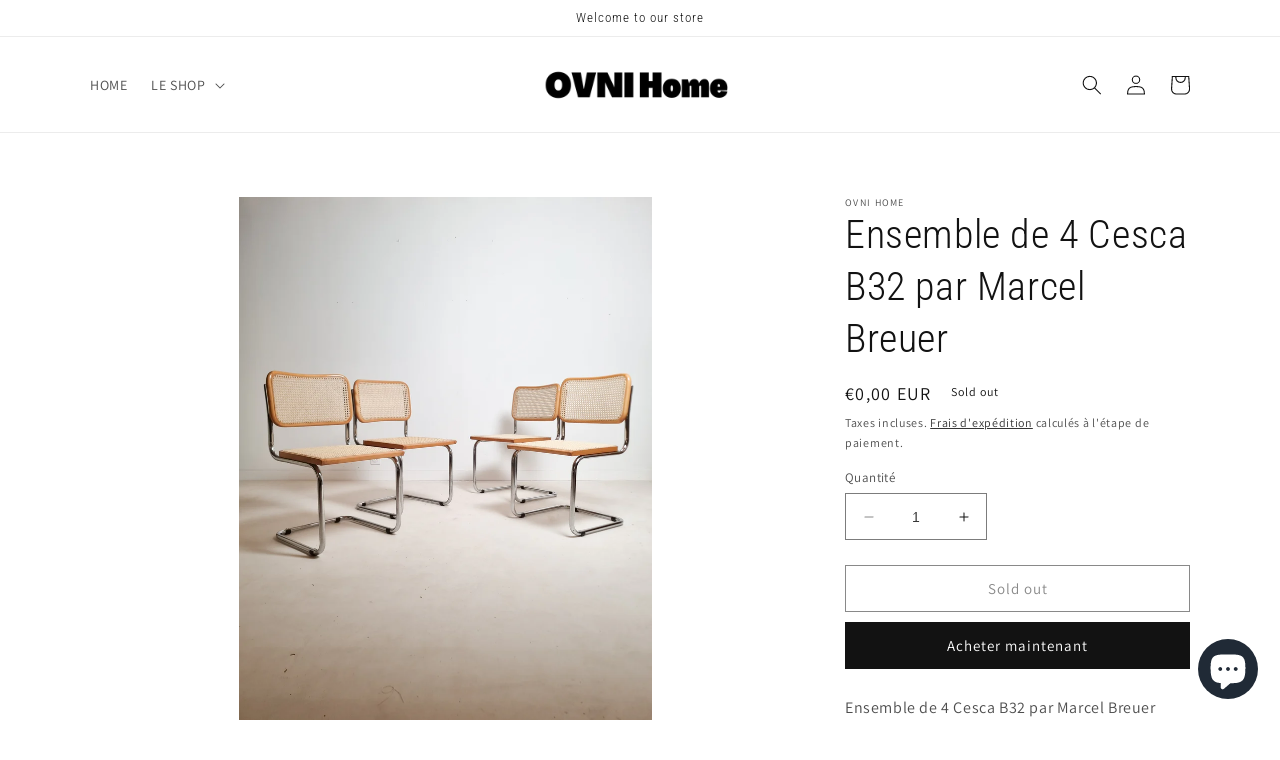

--- FILE ---
content_type: text/html; charset=utf-8
request_url: https://ovnihome.com/products/sans-titre-17mai_15-31
body_size: 31995
content:
<!doctype html>
<html class="no-js" lang="fr">
  <head>
    <meta charset="utf-8">
    <meta http-equiv="X-UA-Compatible" content="IE=edge">
    <meta name="viewport" content="width=device-width,initial-scale=1">
    <meta name="theme-color" content="">
    <link rel="canonical" href="https://ovnihome.com/products/sans-titre-17mai_15-31">
    <link rel="preconnect" href="https://cdn.shopify.com" crossorigin><link rel="icon" type="image/png" href="//ovnihome.com/cdn/shop/files/Fond_ovni2.jpg?crop=center&height=32&v=1677263096&width=32"><link rel="preconnect" href="https://fonts.shopifycdn.com" crossorigin><title>
      Ensemble de 4 Cesca B32 par Marcel Breuer
 &ndash; OVNI Home</title>

    
      <meta name="description" content="Ensemble de 4 Cesca B32 par Marcel Breuer &quot;Made in Italy&quot; Dimensions : Hauteur : 84 cm, Hauteur d&#39;assise : 46 cm, Largeur 46,5 cm, Profondeur d&#39;assise : 43 cm Condition : Bel état général. Les cannages des assises sont neufs. Quelques traces d&#39;usage à signaler conformément à leur âge. Livraison : - Livraison Paris : 80">
    

    

<meta property="og:site_name" content="OVNI Home">
<meta property="og:url" content="https://ovnihome.com/products/sans-titre-17mai_15-31">
<meta property="og:title" content="Ensemble de 4 Cesca B32 par Marcel Breuer">
<meta property="og:type" content="product">
<meta property="og:description" content="Ensemble de 4 Cesca B32 par Marcel Breuer &quot;Made in Italy&quot; Dimensions : Hauteur : 84 cm, Hauteur d&#39;assise : 46 cm, Largeur 46,5 cm, Profondeur d&#39;assise : 43 cm Condition : Bel état général. Les cannages des assises sont neufs. Quelques traces d&#39;usage à signaler conformément à leur âge. Livraison : - Livraison Paris : 80"><meta property="og:image" content="http://ovnihome.com/cdn/shop/files/20240517-151508_586a631b-598d-4519-98d1-71d05934abb6.jpg?v=1715953336">
  <meta property="og:image:secure_url" content="https://ovnihome.com/cdn/shop/files/20240517-151508_586a631b-598d-4519-98d1-71d05934abb6.jpg?v=1715953336">
  <meta property="og:image:width" content="3024">
  <meta property="og:image:height" content="4032"><meta property="og:price:amount" content="0,00">
  <meta property="og:price:currency" content="EUR"><meta name="twitter:card" content="summary_large_image">
<meta name="twitter:title" content="Ensemble de 4 Cesca B32 par Marcel Breuer">
<meta name="twitter:description" content="Ensemble de 4 Cesca B32 par Marcel Breuer &quot;Made in Italy&quot; Dimensions : Hauteur : 84 cm, Hauteur d&#39;assise : 46 cm, Largeur 46,5 cm, Profondeur d&#39;assise : 43 cm Condition : Bel état général. Les cannages des assises sont neufs. Quelques traces d&#39;usage à signaler conformément à leur âge. Livraison : - Livraison Paris : 80">


    <script src="//ovnihome.com/cdn/shop/t/1/assets/constants.js?v=165488195745554878101677261474" defer="defer"></script>
    <script src="//ovnihome.com/cdn/shop/t/1/assets/pubsub.js?v=2921868252632587581677261542" defer="defer"></script>
    <script src="//ovnihome.com/cdn/shop/t/1/assets/global.js?v=85297797553816670871677261509" defer="defer"></script>
    <script>window.performance && window.performance.mark && window.performance.mark('shopify.content_for_header.start');</script><meta name="facebook-domain-verification" content="e8tq9x9ihh3u9mrfudsdd9tjx40g48">
<meta id="shopify-digital-wallet" name="shopify-digital-wallet" content="/55580295509/digital_wallets/dialog">
<meta name="shopify-checkout-api-token" content="e4313e31b173f3ab2760a402fd9f36fc">
<link rel="alternate" type="application/json+oembed" href="https://ovnihome.com/products/sans-titre-17mai_15-31.oembed">
<script async="async" src="/checkouts/internal/preloads.js?locale=fr-FR"></script>
<script id="apple-pay-shop-capabilities" type="application/json">{"shopId":55580295509,"countryCode":"FR","currencyCode":"EUR","merchantCapabilities":["supports3DS"],"merchantId":"gid:\/\/shopify\/Shop\/55580295509","merchantName":"OVNI Home","requiredBillingContactFields":["postalAddress","email","phone"],"requiredShippingContactFields":["postalAddress","email","phone"],"shippingType":"shipping","supportedNetworks":["visa","masterCard","amex","maestro"],"total":{"type":"pending","label":"OVNI Home","amount":"1.00"},"shopifyPaymentsEnabled":true,"supportsSubscriptions":true}</script>
<script id="shopify-features" type="application/json">{"accessToken":"e4313e31b173f3ab2760a402fd9f36fc","betas":["rich-media-storefront-analytics"],"domain":"ovnihome.com","predictiveSearch":true,"shopId":55580295509,"locale":"fr"}</script>
<script>var Shopify = Shopify || {};
Shopify.shop = "ff3bbb-3.myshopify.com";
Shopify.locale = "fr";
Shopify.currency = {"active":"EUR","rate":"1.0"};
Shopify.country = "FR";
Shopify.theme = {"name":"Dawn","id":121921503573,"schema_name":"Dawn","schema_version":"8.0.1","theme_store_id":887,"role":"main"};
Shopify.theme.handle = "null";
Shopify.theme.style = {"id":null,"handle":null};
Shopify.cdnHost = "ovnihome.com/cdn";
Shopify.routes = Shopify.routes || {};
Shopify.routes.root = "/";</script>
<script type="module">!function(o){(o.Shopify=o.Shopify||{}).modules=!0}(window);</script>
<script>!function(o){function n(){var o=[];function n(){o.push(Array.prototype.slice.apply(arguments))}return n.q=o,n}var t=o.Shopify=o.Shopify||{};t.loadFeatures=n(),t.autoloadFeatures=n()}(window);</script>
<script id="shop-js-analytics" type="application/json">{"pageType":"product"}</script>
<script defer="defer" async type="module" src="//ovnihome.com/cdn/shopifycloud/shop-js/modules/v2/client.init-shop-cart-sync_BcDpqI9l.fr.esm.js"></script>
<script defer="defer" async type="module" src="//ovnihome.com/cdn/shopifycloud/shop-js/modules/v2/chunk.common_a1Rf5Dlz.esm.js"></script>
<script defer="defer" async type="module" src="//ovnihome.com/cdn/shopifycloud/shop-js/modules/v2/chunk.modal_Djra7sW9.esm.js"></script>
<script type="module">
  await import("//ovnihome.com/cdn/shopifycloud/shop-js/modules/v2/client.init-shop-cart-sync_BcDpqI9l.fr.esm.js");
await import("//ovnihome.com/cdn/shopifycloud/shop-js/modules/v2/chunk.common_a1Rf5Dlz.esm.js");
await import("//ovnihome.com/cdn/shopifycloud/shop-js/modules/v2/chunk.modal_Djra7sW9.esm.js");

  window.Shopify.SignInWithShop?.initShopCartSync?.({"fedCMEnabled":true,"windoidEnabled":true});

</script>
<script id="__st">var __st={"a":55580295509,"offset":3600,"reqid":"349154c5-40a8-47c0-a474-08cb8d7387a6-1769043893","pageurl":"ovnihome.com\/products\/sans-titre-17mai_15-31","u":"300136a118dd","p":"product","rtyp":"product","rid":9129335095637};</script>
<script>window.ShopifyPaypalV4VisibilityTracking = true;</script>
<script id="captcha-bootstrap">!function(){'use strict';const t='contact',e='account',n='new_comment',o=[[t,t],['blogs',n],['comments',n],[t,'customer']],c=[[e,'customer_login'],[e,'guest_login'],[e,'recover_customer_password'],[e,'create_customer']],r=t=>t.map((([t,e])=>`form[action*='/${t}']:not([data-nocaptcha='true']) input[name='form_type'][value='${e}']`)).join(','),a=t=>()=>t?[...document.querySelectorAll(t)].map((t=>t.form)):[];function s(){const t=[...o],e=r(t);return a(e)}const i='password',u='form_key',d=['recaptcha-v3-token','g-recaptcha-response','h-captcha-response',i],f=()=>{try{return window.sessionStorage}catch{return}},m='__shopify_v',_=t=>t.elements[u];function p(t,e,n=!1){try{const o=window.sessionStorage,c=JSON.parse(o.getItem(e)),{data:r}=function(t){const{data:e,action:n}=t;return t[m]||n?{data:e,action:n}:{data:t,action:n}}(c);for(const[e,n]of Object.entries(r))t.elements[e]&&(t.elements[e].value=n);n&&o.removeItem(e)}catch(o){console.error('form repopulation failed',{error:o})}}const l='form_type',E='cptcha';function T(t){t.dataset[E]=!0}const w=window,h=w.document,L='Shopify',v='ce_forms',y='captcha';let A=!1;((t,e)=>{const n=(g='f06e6c50-85a8-45c8-87d0-21a2b65856fe',I='https://cdn.shopify.com/shopifycloud/storefront-forms-hcaptcha/ce_storefront_forms_captcha_hcaptcha.v1.5.2.iife.js',D={infoText:'Protégé par hCaptcha',privacyText:'Confidentialité',termsText:'Conditions'},(t,e,n)=>{const o=w[L][v],c=o.bindForm;if(c)return c(t,g,e,D).then(n);var r;o.q.push([[t,g,e,D],n]),r=I,A||(h.body.append(Object.assign(h.createElement('script'),{id:'captcha-provider',async:!0,src:r})),A=!0)});var g,I,D;w[L]=w[L]||{},w[L][v]=w[L][v]||{},w[L][v].q=[],w[L][y]=w[L][y]||{},w[L][y].protect=function(t,e){n(t,void 0,e),T(t)},Object.freeze(w[L][y]),function(t,e,n,w,h,L){const[v,y,A,g]=function(t,e,n){const i=e?o:[],u=t?c:[],d=[...i,...u],f=r(d),m=r(i),_=r(d.filter((([t,e])=>n.includes(e))));return[a(f),a(m),a(_),s()]}(w,h,L),I=t=>{const e=t.target;return e instanceof HTMLFormElement?e:e&&e.form},D=t=>v().includes(t);t.addEventListener('submit',(t=>{const e=I(t);if(!e)return;const n=D(e)&&!e.dataset.hcaptchaBound&&!e.dataset.recaptchaBound,o=_(e),c=g().includes(e)&&(!o||!o.value);(n||c)&&t.preventDefault(),c&&!n&&(function(t){try{if(!f())return;!function(t){const e=f();if(!e)return;const n=_(t);if(!n)return;const o=n.value;o&&e.removeItem(o)}(t);const e=Array.from(Array(32),(()=>Math.random().toString(36)[2])).join('');!function(t,e){_(t)||t.append(Object.assign(document.createElement('input'),{type:'hidden',name:u})),t.elements[u].value=e}(t,e),function(t,e){const n=f();if(!n)return;const o=[...t.querySelectorAll(`input[type='${i}']`)].map((({name:t})=>t)),c=[...d,...o],r={};for(const[a,s]of new FormData(t).entries())c.includes(a)||(r[a]=s);n.setItem(e,JSON.stringify({[m]:1,action:t.action,data:r}))}(t,e)}catch(e){console.error('failed to persist form',e)}}(e),e.submit())}));const S=(t,e)=>{t&&!t.dataset[E]&&(n(t,e.some((e=>e===t))),T(t))};for(const o of['focusin','change'])t.addEventListener(o,(t=>{const e=I(t);D(e)&&S(e,y())}));const B=e.get('form_key'),M=e.get(l),P=B&&M;t.addEventListener('DOMContentLoaded',(()=>{const t=y();if(P)for(const e of t)e.elements[l].value===M&&p(e,B);[...new Set([...A(),...v().filter((t=>'true'===t.dataset.shopifyCaptcha))])].forEach((e=>S(e,t)))}))}(h,new URLSearchParams(w.location.search),n,t,e,['guest_login'])})(!0,!0)}();</script>
<script integrity="sha256-4kQ18oKyAcykRKYeNunJcIwy7WH5gtpwJnB7kiuLZ1E=" data-source-attribution="shopify.loadfeatures" defer="defer" src="//ovnihome.com/cdn/shopifycloud/storefront/assets/storefront/load_feature-a0a9edcb.js" crossorigin="anonymous"></script>
<script data-source-attribution="shopify.dynamic_checkout.dynamic.init">var Shopify=Shopify||{};Shopify.PaymentButton=Shopify.PaymentButton||{isStorefrontPortableWallets:!0,init:function(){window.Shopify.PaymentButton.init=function(){};var t=document.createElement("script");t.src="https://ovnihome.com/cdn/shopifycloud/portable-wallets/latest/portable-wallets.fr.js",t.type="module",document.head.appendChild(t)}};
</script>
<script data-source-attribution="shopify.dynamic_checkout.buyer_consent">
  function portableWalletsHideBuyerConsent(e){var t=document.getElementById("shopify-buyer-consent"),n=document.getElementById("shopify-subscription-policy-button");t&&n&&(t.classList.add("hidden"),t.setAttribute("aria-hidden","true"),n.removeEventListener("click",e))}function portableWalletsShowBuyerConsent(e){var t=document.getElementById("shopify-buyer-consent"),n=document.getElementById("shopify-subscription-policy-button");t&&n&&(t.classList.remove("hidden"),t.removeAttribute("aria-hidden"),n.addEventListener("click",e))}window.Shopify?.PaymentButton&&(window.Shopify.PaymentButton.hideBuyerConsent=portableWalletsHideBuyerConsent,window.Shopify.PaymentButton.showBuyerConsent=portableWalletsShowBuyerConsent);
</script>
<script>
  function portableWalletsCleanup(e){e&&e.src&&console.error("Failed to load portable wallets script "+e.src);var t=document.querySelectorAll("shopify-accelerated-checkout .shopify-payment-button__skeleton, shopify-accelerated-checkout-cart .wallet-cart-button__skeleton"),e=document.getElementById("shopify-buyer-consent");for(let e=0;e<t.length;e++)t[e].remove();e&&e.remove()}function portableWalletsNotLoadedAsModule(e){e instanceof ErrorEvent&&"string"==typeof e.message&&e.message.includes("import.meta")&&"string"==typeof e.filename&&e.filename.includes("portable-wallets")&&(window.removeEventListener("error",portableWalletsNotLoadedAsModule),window.Shopify.PaymentButton.failedToLoad=e,"loading"===document.readyState?document.addEventListener("DOMContentLoaded",window.Shopify.PaymentButton.init):window.Shopify.PaymentButton.init())}window.addEventListener("error",portableWalletsNotLoadedAsModule);
</script>

<script type="module" src="https://ovnihome.com/cdn/shopifycloud/portable-wallets/latest/portable-wallets.fr.js" onError="portableWalletsCleanup(this)" crossorigin="anonymous"></script>
<script nomodule>
  document.addEventListener("DOMContentLoaded", portableWalletsCleanup);
</script>

<link id="shopify-accelerated-checkout-styles" rel="stylesheet" media="screen" href="https://ovnihome.com/cdn/shopifycloud/portable-wallets/latest/accelerated-checkout-backwards-compat.css" crossorigin="anonymous">
<style id="shopify-accelerated-checkout-cart">
        #shopify-buyer-consent {
  margin-top: 1em;
  display: inline-block;
  width: 100%;
}

#shopify-buyer-consent.hidden {
  display: none;
}

#shopify-subscription-policy-button {
  background: none;
  border: none;
  padding: 0;
  text-decoration: underline;
  font-size: inherit;
  cursor: pointer;
}

#shopify-subscription-policy-button::before {
  box-shadow: none;
}

      </style>
<script id="sections-script" data-sections="header,footer" defer="defer" src="//ovnihome.com/cdn/shop/t/1/compiled_assets/scripts.js?v=463"></script>
<script>window.performance && window.performance.mark && window.performance.mark('shopify.content_for_header.end');</script>


    <style data-shopify>
      @font-face {
  font-family: Assistant;
  font-weight: 400;
  font-style: normal;
  font-display: swap;
  src: url("//ovnihome.com/cdn/fonts/assistant/assistant_n4.9120912a469cad1cc292572851508ca49d12e768.woff2") format("woff2"),
       url("//ovnihome.com/cdn/fonts/assistant/assistant_n4.6e9875ce64e0fefcd3f4446b7ec9036b3ddd2985.woff") format("woff");
}

      @font-face {
  font-family: Assistant;
  font-weight: 700;
  font-style: normal;
  font-display: swap;
  src: url("//ovnihome.com/cdn/fonts/assistant/assistant_n7.bf44452348ec8b8efa3aa3068825305886b1c83c.woff2") format("woff2"),
       url("//ovnihome.com/cdn/fonts/assistant/assistant_n7.0c887fee83f6b3bda822f1150b912c72da0f7b64.woff") format("woff");
}

      
      
      @font-face {
  font-family: "Roboto Condensed";
  font-weight: 300;
  font-style: normal;
  font-display: swap;
  src: url("//ovnihome.com/cdn/fonts/roboto_condensed/robotocondensed_n3.38291bb39188492034837c889e515fe4214c9ab1.woff2") format("woff2"),
       url("//ovnihome.com/cdn/fonts/roboto_condensed/robotocondensed_n3.972a2971396f541bcf7e65620ec6e435f27c381b.woff") format("woff");
}


      :root {
        --font-body-family: Assistant, sans-serif;
        --font-body-style: normal;
        --font-body-weight: 400;
        --font-body-weight-bold: 700;

        --font-heading-family: "Roboto Condensed", sans-serif;
        --font-heading-style: normal;
        --font-heading-weight: 300;

        --font-body-scale: 1.0;
        --font-heading-scale: 1.0;

        --color-base-text: 18, 18, 18;
        --color-shadow: 18, 18, 18;
        --color-base-background-1: 255, 255, 255;
        --color-base-background-2: 255, 255, 255;
        --color-base-solid-button-labels: 255, 255, 255;
        --color-base-outline-button-labels: 18, 18, 18;
        --color-base-accent-1: 18, 18, 18;
        --color-base-accent-2: 18, 18, 18;
        --payment-terms-background-color: #ffffff;

        --gradient-base-background-1: #ffffff;
        --gradient-base-background-2: #ffffff;
        --gradient-base-accent-1: #121212;
        --gradient-base-accent-2: #121212;

        --media-padding: px;
        --media-border-opacity: 0.05;
        --media-border-width: 0px;
        --media-radius: 0px;
        --media-shadow-opacity: 0.0;
        --media-shadow-horizontal-offset: 0px;
        --media-shadow-vertical-offset: 4px;
        --media-shadow-blur-radius: 5px;
        --media-shadow-visible: 0;

        --page-width: 120rem;
        --page-width-margin: 0rem;

        --product-card-image-padding: 0.0rem;
        --product-card-corner-radius: 0.0rem;
        --product-card-text-alignment: left;
        --product-card-border-width: 0.0rem;
        --product-card-border-opacity: 0.1;
        --product-card-shadow-opacity: 0.0;
        --product-card-shadow-visible: 0;
        --product-card-shadow-horizontal-offset: 0.0rem;
        --product-card-shadow-vertical-offset: 0.4rem;
        --product-card-shadow-blur-radius: 0.5rem;

        --collection-card-image-padding: 0.0rem;
        --collection-card-corner-radius: 0.0rem;
        --collection-card-text-alignment: left;
        --collection-card-border-width: 0.0rem;
        --collection-card-border-opacity: 0.1;
        --collection-card-shadow-opacity: 0.0;
        --collection-card-shadow-visible: 0;
        --collection-card-shadow-horizontal-offset: 0.0rem;
        --collection-card-shadow-vertical-offset: 0.4rem;
        --collection-card-shadow-blur-radius: 0.5rem;

        --blog-card-image-padding: 0.0rem;
        --blog-card-corner-radius: 0.0rem;
        --blog-card-text-alignment: left;
        --blog-card-border-width: 0.0rem;
        --blog-card-border-opacity: 0.1;
        --blog-card-shadow-opacity: 0.0;
        --blog-card-shadow-visible: 0;
        --blog-card-shadow-horizontal-offset: 0.0rem;
        --blog-card-shadow-vertical-offset: 0.4rem;
        --blog-card-shadow-blur-radius: 0.5rem;

        --badge-corner-radius: 4.0rem;

        --popup-border-width: 1px;
        --popup-border-opacity: 0.1;
        --popup-corner-radius: 0px;
        --popup-shadow-opacity: 0.0;
        --popup-shadow-horizontal-offset: 0px;
        --popup-shadow-vertical-offset: 4px;
        --popup-shadow-blur-radius: 5px;

        --drawer-border-width: 1px;
        --drawer-border-opacity: 0.1;
        --drawer-shadow-opacity: 0.0;
        --drawer-shadow-horizontal-offset: 0px;
        --drawer-shadow-vertical-offset: 4px;
        --drawer-shadow-blur-radius: 5px;

        --spacing-sections-desktop: 0px;
        --spacing-sections-mobile: 0px;

        --grid-desktop-vertical-spacing: 8px;
        --grid-desktop-horizontal-spacing: 8px;
        --grid-mobile-vertical-spacing: 4px;
        --grid-mobile-horizontal-spacing: 4px;

        --text-boxes-border-opacity: 0.1;
        --text-boxes-border-width: 0px;
        --text-boxes-radius: 0px;
        --text-boxes-shadow-opacity: 0.0;
        --text-boxes-shadow-visible: 0;
        --text-boxes-shadow-horizontal-offset: 0px;
        --text-boxes-shadow-vertical-offset: 4px;
        --text-boxes-shadow-blur-radius: 5px;

        --buttons-radius: 0px;
        --buttons-radius-outset: 0px;
        --buttons-border-width: 1px;
        --buttons-border-opacity: 1.0;
        --buttons-shadow-opacity: 0.0;
        --buttons-shadow-visible: 0;
        --buttons-shadow-horizontal-offset: 0px;
        --buttons-shadow-vertical-offset: 4px;
        --buttons-shadow-blur-radius: 5px;
        --buttons-border-offset: 0px;

        --inputs-radius: 0px;
        --inputs-border-width: 1px;
        --inputs-border-opacity: 0.55;
        --inputs-shadow-opacity: 0.0;
        --inputs-shadow-horizontal-offset: 0px;
        --inputs-margin-offset: 0px;
        --inputs-shadow-vertical-offset: 8px;
        --inputs-shadow-blur-radius: 5px;
        --inputs-radius-outset: 0px;

        --variant-pills-radius: 40px;
        --variant-pills-border-width: 1px;
        --variant-pills-border-opacity: 0.55;
        --variant-pills-shadow-opacity: 0.0;
        --variant-pills-shadow-horizontal-offset: 0px;
        --variant-pills-shadow-vertical-offset: 4px;
        --variant-pills-shadow-blur-radius: 5px;
      }

      *,
      *::before,
      *::after {
        box-sizing: inherit;
      }

      html {
        box-sizing: border-box;
        font-size: calc(var(--font-body-scale) * 62.5%);
        height: 100%;
      }

      body {

        display: grid;
        grid-template-rows: auto auto 1fr auto;
        grid-template-columns: 100%;
        min-height: 100%;
        margin: 0;
        font-size: 1.5rem;
        letter-spacing: 0.06rem;
        line-height: calc(1 + 0.8 / var(--font-body-scale));
        font-family: var(--font-body-family);
        font-style: var(--font-body-style);
        font-weight: var(--font-body-weight);
      }



      @media screen and (min-width: 750px) {
        body {
          font-size: 1.6rem;
        }
      }
    </style>

    <link href="//ovnihome.com/cdn/shop/t/1/assets/base.css?v=5945018203647825101738675669" rel="stylesheet" type="text/css" media="all" />
<link rel="preload" as="font" href="//ovnihome.com/cdn/fonts/assistant/assistant_n4.9120912a469cad1cc292572851508ca49d12e768.woff2" type="font/woff2" crossorigin><link rel="preload" as="font" href="//ovnihome.com/cdn/fonts/roboto_condensed/robotocondensed_n3.38291bb39188492034837c889e515fe4214c9ab1.woff2" type="font/woff2" crossorigin><link rel="stylesheet" href="//ovnihome.com/cdn/shop/t/1/assets/component-predictive-search.css?v=85913294783299393391677261501" media="print" onload="this.media='all'"><script>document.documentElement.className = document.documentElement.className.replace('no-js', 'js');
    if (Shopify.designMode) {
      document.documentElement.classList.add('shopify-design-mode');
    }
    </script>
  <script src="https://cdn.shopify.com/extensions/e8878072-2f6b-4e89-8082-94b04320908d/inbox-1254/assets/inbox-chat-loader.js" type="text/javascript" defer="defer"></script>
<link href="https://monorail-edge.shopifysvc.com" rel="dns-prefetch">
<script>(function(){if ("sendBeacon" in navigator && "performance" in window) {try {var session_token_from_headers = performance.getEntriesByType('navigation')[0].serverTiming.find(x => x.name == '_s').description;} catch {var session_token_from_headers = undefined;}var session_cookie_matches = document.cookie.match(/_shopify_s=([^;]*)/);var session_token_from_cookie = session_cookie_matches && session_cookie_matches.length === 2 ? session_cookie_matches[1] : "";var session_token = session_token_from_headers || session_token_from_cookie || "";function handle_abandonment_event(e) {var entries = performance.getEntries().filter(function(entry) {return /monorail-edge.shopifysvc.com/.test(entry.name);});if (!window.abandonment_tracked && entries.length === 0) {window.abandonment_tracked = true;var currentMs = Date.now();var navigation_start = performance.timing.navigationStart;var payload = {shop_id: 55580295509,url: window.location.href,navigation_start,duration: currentMs - navigation_start,session_token,page_type: "product"};window.navigator.sendBeacon("https://monorail-edge.shopifysvc.com/v1/produce", JSON.stringify({schema_id: "online_store_buyer_site_abandonment/1.1",payload: payload,metadata: {event_created_at_ms: currentMs,event_sent_at_ms: currentMs}}));}}window.addEventListener('pagehide', handle_abandonment_event);}}());</script>
<script id="web-pixels-manager-setup">(function e(e,d,r,n,o){if(void 0===o&&(o={}),!Boolean(null===(a=null===(i=window.Shopify)||void 0===i?void 0:i.analytics)||void 0===a?void 0:a.replayQueue)){var i,a;window.Shopify=window.Shopify||{};var t=window.Shopify;t.analytics=t.analytics||{};var s=t.analytics;s.replayQueue=[],s.publish=function(e,d,r){return s.replayQueue.push([e,d,r]),!0};try{self.performance.mark("wpm:start")}catch(e){}var l=function(){var e={modern:/Edge?\/(1{2}[4-9]|1[2-9]\d|[2-9]\d{2}|\d{4,})\.\d+(\.\d+|)|Firefox\/(1{2}[4-9]|1[2-9]\d|[2-9]\d{2}|\d{4,})\.\d+(\.\d+|)|Chrom(ium|e)\/(9{2}|\d{3,})\.\d+(\.\d+|)|(Maci|X1{2}).+ Version\/(15\.\d+|(1[6-9]|[2-9]\d|\d{3,})\.\d+)([,.]\d+|)( \(\w+\)|)( Mobile\/\w+|) Safari\/|Chrome.+OPR\/(9{2}|\d{3,})\.\d+\.\d+|(CPU[ +]OS|iPhone[ +]OS|CPU[ +]iPhone|CPU IPhone OS|CPU iPad OS)[ +]+(15[._]\d+|(1[6-9]|[2-9]\d|\d{3,})[._]\d+)([._]\d+|)|Android:?[ /-](13[3-9]|1[4-9]\d|[2-9]\d{2}|\d{4,})(\.\d+|)(\.\d+|)|Android.+Firefox\/(13[5-9]|1[4-9]\d|[2-9]\d{2}|\d{4,})\.\d+(\.\d+|)|Android.+Chrom(ium|e)\/(13[3-9]|1[4-9]\d|[2-9]\d{2}|\d{4,})\.\d+(\.\d+|)|SamsungBrowser\/([2-9]\d|\d{3,})\.\d+/,legacy:/Edge?\/(1[6-9]|[2-9]\d|\d{3,})\.\d+(\.\d+|)|Firefox\/(5[4-9]|[6-9]\d|\d{3,})\.\d+(\.\d+|)|Chrom(ium|e)\/(5[1-9]|[6-9]\d|\d{3,})\.\d+(\.\d+|)([\d.]+$|.*Safari\/(?![\d.]+ Edge\/[\d.]+$))|(Maci|X1{2}).+ Version\/(10\.\d+|(1[1-9]|[2-9]\d|\d{3,})\.\d+)([,.]\d+|)( \(\w+\)|)( Mobile\/\w+|) Safari\/|Chrome.+OPR\/(3[89]|[4-9]\d|\d{3,})\.\d+\.\d+|(CPU[ +]OS|iPhone[ +]OS|CPU[ +]iPhone|CPU IPhone OS|CPU iPad OS)[ +]+(10[._]\d+|(1[1-9]|[2-9]\d|\d{3,})[._]\d+)([._]\d+|)|Android:?[ /-](13[3-9]|1[4-9]\d|[2-9]\d{2}|\d{4,})(\.\d+|)(\.\d+|)|Mobile Safari.+OPR\/([89]\d|\d{3,})\.\d+\.\d+|Android.+Firefox\/(13[5-9]|1[4-9]\d|[2-9]\d{2}|\d{4,})\.\d+(\.\d+|)|Android.+Chrom(ium|e)\/(13[3-9]|1[4-9]\d|[2-9]\d{2}|\d{4,})\.\d+(\.\d+|)|Android.+(UC? ?Browser|UCWEB|U3)[ /]?(15\.([5-9]|\d{2,})|(1[6-9]|[2-9]\d|\d{3,})\.\d+)\.\d+|SamsungBrowser\/(5\.\d+|([6-9]|\d{2,})\.\d+)|Android.+MQ{2}Browser\/(14(\.(9|\d{2,})|)|(1[5-9]|[2-9]\d|\d{3,})(\.\d+|))(\.\d+|)|K[Aa][Ii]OS\/(3\.\d+|([4-9]|\d{2,})\.\d+)(\.\d+|)/},d=e.modern,r=e.legacy,n=navigator.userAgent;return n.match(d)?"modern":n.match(r)?"legacy":"unknown"}(),u="modern"===l?"modern":"legacy",c=(null!=n?n:{modern:"",legacy:""})[u],f=function(e){return[e.baseUrl,"/wpm","/b",e.hashVersion,"modern"===e.buildTarget?"m":"l",".js"].join("")}({baseUrl:d,hashVersion:r,buildTarget:u}),m=function(e){var d=e.version,r=e.bundleTarget,n=e.surface,o=e.pageUrl,i=e.monorailEndpoint;return{emit:function(e){var a=e.status,t=e.errorMsg,s=(new Date).getTime(),l=JSON.stringify({metadata:{event_sent_at_ms:s},events:[{schema_id:"web_pixels_manager_load/3.1",payload:{version:d,bundle_target:r,page_url:o,status:a,surface:n,error_msg:t},metadata:{event_created_at_ms:s}}]});if(!i)return console&&console.warn&&console.warn("[Web Pixels Manager] No Monorail endpoint provided, skipping logging."),!1;try{return self.navigator.sendBeacon.bind(self.navigator)(i,l)}catch(e){}var u=new XMLHttpRequest;try{return u.open("POST",i,!0),u.setRequestHeader("Content-Type","text/plain"),u.send(l),!0}catch(e){return console&&console.warn&&console.warn("[Web Pixels Manager] Got an unhandled error while logging to Monorail."),!1}}}}({version:r,bundleTarget:l,surface:e.surface,pageUrl:self.location.href,monorailEndpoint:e.monorailEndpoint});try{o.browserTarget=l,function(e){var d=e.src,r=e.async,n=void 0===r||r,o=e.onload,i=e.onerror,a=e.sri,t=e.scriptDataAttributes,s=void 0===t?{}:t,l=document.createElement("script"),u=document.querySelector("head"),c=document.querySelector("body");if(l.async=n,l.src=d,a&&(l.integrity=a,l.crossOrigin="anonymous"),s)for(var f in s)if(Object.prototype.hasOwnProperty.call(s,f))try{l.dataset[f]=s[f]}catch(e){}if(o&&l.addEventListener("load",o),i&&l.addEventListener("error",i),u)u.appendChild(l);else{if(!c)throw new Error("Did not find a head or body element to append the script");c.appendChild(l)}}({src:f,async:!0,onload:function(){if(!function(){var e,d;return Boolean(null===(d=null===(e=window.Shopify)||void 0===e?void 0:e.analytics)||void 0===d?void 0:d.initialized)}()){var d=window.webPixelsManager.init(e)||void 0;if(d){var r=window.Shopify.analytics;r.replayQueue.forEach((function(e){var r=e[0],n=e[1],o=e[2];d.publishCustomEvent(r,n,o)})),r.replayQueue=[],r.publish=d.publishCustomEvent,r.visitor=d.visitor,r.initialized=!0}}},onerror:function(){return m.emit({status:"failed",errorMsg:"".concat(f," has failed to load")})},sri:function(e){var d=/^sha384-[A-Za-z0-9+/=]+$/;return"string"==typeof e&&d.test(e)}(c)?c:"",scriptDataAttributes:o}),m.emit({status:"loading"})}catch(e){m.emit({status:"failed",errorMsg:(null==e?void 0:e.message)||"Unknown error"})}}})({shopId: 55580295509,storefrontBaseUrl: "https://ovnihome.com",extensionsBaseUrl: "https://extensions.shopifycdn.com/cdn/shopifycloud/web-pixels-manager",monorailEndpoint: "https://monorail-edge.shopifysvc.com/unstable/produce_batch",surface: "storefront-renderer",enabledBetaFlags: ["2dca8a86"],webPixelsConfigList: [{"id":"shopify-app-pixel","configuration":"{}","eventPayloadVersion":"v1","runtimeContext":"STRICT","scriptVersion":"0450","apiClientId":"shopify-pixel","type":"APP","privacyPurposes":["ANALYTICS","MARKETING"]},{"id":"shopify-custom-pixel","eventPayloadVersion":"v1","runtimeContext":"LAX","scriptVersion":"0450","apiClientId":"shopify-pixel","type":"CUSTOM","privacyPurposes":["ANALYTICS","MARKETING"]}],isMerchantRequest: false,initData: {"shop":{"name":"OVNI Home","paymentSettings":{"currencyCode":"EUR"},"myshopifyDomain":"ff3bbb-3.myshopify.com","countryCode":"FR","storefrontUrl":"https:\/\/ovnihome.com"},"customer":null,"cart":null,"checkout":null,"productVariants":[{"price":{"amount":0.0,"currencyCode":"EUR"},"product":{"title":"Ensemble de 4 Cesca B32 par Marcel Breuer","vendor":"OVNI Home","id":"9129335095637","untranslatedTitle":"Ensemble de 4 Cesca B32 par Marcel Breuer","url":"\/products\/sans-titre-17mai_15-31","type":""},"id":"48380426158421","image":{"src":"\/\/ovnihome.com\/cdn\/shop\/files\/20240517-151508_586a631b-598d-4519-98d1-71d05934abb6.jpg?v=1715953336"},"sku":"","title":"Default Title","untranslatedTitle":"Default Title"}],"purchasingCompany":null},},"https://ovnihome.com/cdn","fcfee988w5aeb613cpc8e4bc33m6693e112",{"modern":"","legacy":""},{"shopId":"55580295509","storefrontBaseUrl":"https:\/\/ovnihome.com","extensionBaseUrl":"https:\/\/extensions.shopifycdn.com\/cdn\/shopifycloud\/web-pixels-manager","surface":"storefront-renderer","enabledBetaFlags":"[\"2dca8a86\"]","isMerchantRequest":"false","hashVersion":"fcfee988w5aeb613cpc8e4bc33m6693e112","publish":"custom","events":"[[\"page_viewed\",{}],[\"product_viewed\",{\"productVariant\":{\"price\":{\"amount\":0.0,\"currencyCode\":\"EUR\"},\"product\":{\"title\":\"Ensemble de 4 Cesca B32 par Marcel Breuer\",\"vendor\":\"OVNI Home\",\"id\":\"9129335095637\",\"untranslatedTitle\":\"Ensemble de 4 Cesca B32 par Marcel Breuer\",\"url\":\"\/products\/sans-titre-17mai_15-31\",\"type\":\"\"},\"id\":\"48380426158421\",\"image\":{\"src\":\"\/\/ovnihome.com\/cdn\/shop\/files\/20240517-151508_586a631b-598d-4519-98d1-71d05934abb6.jpg?v=1715953336\"},\"sku\":\"\",\"title\":\"Default Title\",\"untranslatedTitle\":\"Default Title\"}}]]"});</script><script>
  window.ShopifyAnalytics = window.ShopifyAnalytics || {};
  window.ShopifyAnalytics.meta = window.ShopifyAnalytics.meta || {};
  window.ShopifyAnalytics.meta.currency = 'EUR';
  var meta = {"product":{"id":9129335095637,"gid":"gid:\/\/shopify\/Product\/9129335095637","vendor":"OVNI Home","type":"","handle":"sans-titre-17mai_15-31","variants":[{"id":48380426158421,"price":0,"name":"Ensemble de 4 Cesca B32 par Marcel Breuer","public_title":null,"sku":""}],"remote":false},"page":{"pageType":"product","resourceType":"product","resourceId":9129335095637,"requestId":"349154c5-40a8-47c0-a474-08cb8d7387a6-1769043893"}};
  for (var attr in meta) {
    window.ShopifyAnalytics.meta[attr] = meta[attr];
  }
</script>
<script class="analytics">
  (function () {
    var customDocumentWrite = function(content) {
      var jquery = null;

      if (window.jQuery) {
        jquery = window.jQuery;
      } else if (window.Checkout && window.Checkout.$) {
        jquery = window.Checkout.$;
      }

      if (jquery) {
        jquery('body').append(content);
      }
    };

    var hasLoggedConversion = function(token) {
      if (token) {
        return document.cookie.indexOf('loggedConversion=' + token) !== -1;
      }
      return false;
    }

    var setCookieIfConversion = function(token) {
      if (token) {
        var twoMonthsFromNow = new Date(Date.now());
        twoMonthsFromNow.setMonth(twoMonthsFromNow.getMonth() + 2);

        document.cookie = 'loggedConversion=' + token + '; expires=' + twoMonthsFromNow;
      }
    }

    var trekkie = window.ShopifyAnalytics.lib = window.trekkie = window.trekkie || [];
    if (trekkie.integrations) {
      return;
    }
    trekkie.methods = [
      'identify',
      'page',
      'ready',
      'track',
      'trackForm',
      'trackLink'
    ];
    trekkie.factory = function(method) {
      return function() {
        var args = Array.prototype.slice.call(arguments);
        args.unshift(method);
        trekkie.push(args);
        return trekkie;
      };
    };
    for (var i = 0; i < trekkie.methods.length; i++) {
      var key = trekkie.methods[i];
      trekkie[key] = trekkie.factory(key);
    }
    trekkie.load = function(config) {
      trekkie.config = config || {};
      trekkie.config.initialDocumentCookie = document.cookie;
      var first = document.getElementsByTagName('script')[0];
      var script = document.createElement('script');
      script.type = 'text/javascript';
      script.onerror = function(e) {
        var scriptFallback = document.createElement('script');
        scriptFallback.type = 'text/javascript';
        scriptFallback.onerror = function(error) {
                var Monorail = {
      produce: function produce(monorailDomain, schemaId, payload) {
        var currentMs = new Date().getTime();
        var event = {
          schema_id: schemaId,
          payload: payload,
          metadata: {
            event_created_at_ms: currentMs,
            event_sent_at_ms: currentMs
          }
        };
        return Monorail.sendRequest("https://" + monorailDomain + "/v1/produce", JSON.stringify(event));
      },
      sendRequest: function sendRequest(endpointUrl, payload) {
        // Try the sendBeacon API
        if (window && window.navigator && typeof window.navigator.sendBeacon === 'function' && typeof window.Blob === 'function' && !Monorail.isIos12()) {
          var blobData = new window.Blob([payload], {
            type: 'text/plain'
          });

          if (window.navigator.sendBeacon(endpointUrl, blobData)) {
            return true;
          } // sendBeacon was not successful

        } // XHR beacon

        var xhr = new XMLHttpRequest();

        try {
          xhr.open('POST', endpointUrl);
          xhr.setRequestHeader('Content-Type', 'text/plain');
          xhr.send(payload);
        } catch (e) {
          console.log(e);
        }

        return false;
      },
      isIos12: function isIos12() {
        return window.navigator.userAgent.lastIndexOf('iPhone; CPU iPhone OS 12_') !== -1 || window.navigator.userAgent.lastIndexOf('iPad; CPU OS 12_') !== -1;
      }
    };
    Monorail.produce('monorail-edge.shopifysvc.com',
      'trekkie_storefront_load_errors/1.1',
      {shop_id: 55580295509,
      theme_id: 121921503573,
      app_name: "storefront",
      context_url: window.location.href,
      source_url: "//ovnihome.com/cdn/s/trekkie.storefront.9615f8e10e499e09ff0451d383e936edfcfbbf47.min.js"});

        };
        scriptFallback.async = true;
        scriptFallback.src = '//ovnihome.com/cdn/s/trekkie.storefront.9615f8e10e499e09ff0451d383e936edfcfbbf47.min.js';
        first.parentNode.insertBefore(scriptFallback, first);
      };
      script.async = true;
      script.src = '//ovnihome.com/cdn/s/trekkie.storefront.9615f8e10e499e09ff0451d383e936edfcfbbf47.min.js';
      first.parentNode.insertBefore(script, first);
    };
    trekkie.load(
      {"Trekkie":{"appName":"storefront","development":false,"defaultAttributes":{"shopId":55580295509,"isMerchantRequest":null,"themeId":121921503573,"themeCityHash":"9433261187797469852","contentLanguage":"fr","currency":"EUR","eventMetadataId":"cc8d8b7f-32f8-41fb-a8a6-0f310541fca3"},"isServerSideCookieWritingEnabled":true,"monorailRegion":"shop_domain","enabledBetaFlags":["65f19447"]},"Session Attribution":{},"S2S":{"facebookCapiEnabled":false,"source":"trekkie-storefront-renderer","apiClientId":580111}}
    );

    var loaded = false;
    trekkie.ready(function() {
      if (loaded) return;
      loaded = true;

      window.ShopifyAnalytics.lib = window.trekkie;

      var originalDocumentWrite = document.write;
      document.write = customDocumentWrite;
      try { window.ShopifyAnalytics.merchantGoogleAnalytics.call(this); } catch(error) {};
      document.write = originalDocumentWrite;

      window.ShopifyAnalytics.lib.page(null,{"pageType":"product","resourceType":"product","resourceId":9129335095637,"requestId":"349154c5-40a8-47c0-a474-08cb8d7387a6-1769043893","shopifyEmitted":true});

      var match = window.location.pathname.match(/checkouts\/(.+)\/(thank_you|post_purchase)/)
      var token = match? match[1]: undefined;
      if (!hasLoggedConversion(token)) {
        setCookieIfConversion(token);
        window.ShopifyAnalytics.lib.track("Viewed Product",{"currency":"EUR","variantId":48380426158421,"productId":9129335095637,"productGid":"gid:\/\/shopify\/Product\/9129335095637","name":"Ensemble de 4 Cesca B32 par Marcel Breuer","price":"0.00","sku":"","brand":"OVNI Home","variant":null,"category":"","nonInteraction":true,"remote":false},undefined,undefined,{"shopifyEmitted":true});
      window.ShopifyAnalytics.lib.track("monorail:\/\/trekkie_storefront_viewed_product\/1.1",{"currency":"EUR","variantId":48380426158421,"productId":9129335095637,"productGid":"gid:\/\/shopify\/Product\/9129335095637","name":"Ensemble de 4 Cesca B32 par Marcel Breuer","price":"0.00","sku":"","brand":"OVNI Home","variant":null,"category":"","nonInteraction":true,"remote":false,"referer":"https:\/\/ovnihome.com\/products\/sans-titre-17mai_15-31"});
      }
    });


        var eventsListenerScript = document.createElement('script');
        eventsListenerScript.async = true;
        eventsListenerScript.src = "//ovnihome.com/cdn/shopifycloud/storefront/assets/shop_events_listener-3da45d37.js";
        document.getElementsByTagName('head')[0].appendChild(eventsListenerScript);

})();</script>
<script
  defer
  src="https://ovnihome.com/cdn/shopifycloud/perf-kit/shopify-perf-kit-3.0.4.min.js"
  data-application="storefront-renderer"
  data-shop-id="55580295509"
  data-render-region="gcp-us-east1"
  data-page-type="product"
  data-theme-instance-id="121921503573"
  data-theme-name="Dawn"
  data-theme-version="8.0.1"
  data-monorail-region="shop_domain"
  data-resource-timing-sampling-rate="10"
  data-shs="true"
  data-shs-beacon="true"
  data-shs-export-with-fetch="true"
  data-shs-logs-sample-rate="1"
  data-shs-beacon-endpoint="https://ovnihome.com/api/collect"
></script>
</head>

  <body class="gradient">
    <a class="skip-to-content-link button visually-hidden" href="#MainContent">
      Ignorer et passer au contenu
    </a><!-- BEGIN sections: header-group -->
<div id="shopify-section-sections--14420505231701__announcement-bar" class="shopify-section shopify-section-group-header-group announcement-bar-section"><div class="announcement-bar color-background-1 gradient" role="region" aria-label="Annonce" ><div class="page-width">
                <p class="announcement-bar__message center h5">
                  <span>Welcome to our store</span></p>
              </div></div>
</div><div id="shopify-section-sections--14420505231701__header" class="shopify-section shopify-section-group-header-group section-header"><link rel="stylesheet" href="//ovnihome.com/cdn/shop/t/1/assets/component-list-menu.css?v=151968516119678728991677261518" media="print" onload="this.media='all'">
<link rel="stylesheet" href="//ovnihome.com/cdn/shop/t/1/assets/component-search.css?v=184225813856820874251677261487" media="print" onload="this.media='all'">
<link rel="stylesheet" href="//ovnihome.com/cdn/shop/t/1/assets/component-menu-drawer.css?v=182311192829367774911677261495" media="print" onload="this.media='all'">
<link rel="stylesheet" href="//ovnihome.com/cdn/shop/t/1/assets/component-cart-notification.css?v=137625604348931474661677261479" media="print" onload="this.media='all'">
<link rel="stylesheet" href="//ovnihome.com/cdn/shop/t/1/assets/component-cart-items.css?v=23917223812499722491677261540" media="print" onload="this.media='all'"><link rel="stylesheet" href="//ovnihome.com/cdn/shop/t/1/assets/component-price.css?v=65402837579211014041677261494" media="print" onload="this.media='all'">
  <link rel="stylesheet" href="//ovnihome.com/cdn/shop/t/1/assets/component-loading-overlay.css?v=167310470843593579841677261548" media="print" onload="this.media='all'"><noscript><link href="//ovnihome.com/cdn/shop/t/1/assets/component-list-menu.css?v=151968516119678728991677261518" rel="stylesheet" type="text/css" media="all" /></noscript>
<noscript><link href="//ovnihome.com/cdn/shop/t/1/assets/component-search.css?v=184225813856820874251677261487" rel="stylesheet" type="text/css" media="all" /></noscript>
<noscript><link href="//ovnihome.com/cdn/shop/t/1/assets/component-menu-drawer.css?v=182311192829367774911677261495" rel="stylesheet" type="text/css" media="all" /></noscript>
<noscript><link href="//ovnihome.com/cdn/shop/t/1/assets/component-cart-notification.css?v=137625604348931474661677261479" rel="stylesheet" type="text/css" media="all" /></noscript>
<noscript><link href="//ovnihome.com/cdn/shop/t/1/assets/component-cart-items.css?v=23917223812499722491677261540" rel="stylesheet" type="text/css" media="all" /></noscript>

<style>
  header-drawer {
    justify-self: start;
    margin-left: -1.2rem;
  }

  .header__heading-logo {
    max-width: 200px;
  }@media screen and (min-width: 990px) {
    header-drawer {
      display: none;
    }
  }

  .menu-drawer-container {
    display: flex;
  }

  .list-menu {
    list-style: none;
    padding: 0;
    margin: 0;
  }

  .list-menu--inline {
    display: inline-flex;
    flex-wrap: wrap;
  }

  summary.list-menu__item {
    padding-right: 2.7rem;
  }

  .list-menu__item {
    display: flex;
    align-items: center;
    line-height: calc(1 + 0.3 / var(--font-body-scale));
  }

  .list-menu__item--link {
    text-decoration: none;
    padding-bottom: 1rem;
    padding-top: 1rem;
    line-height: calc(1 + 0.8 / var(--font-body-scale));
  }

  @media screen and (min-width: 750px) {
    .list-menu__item--link {
      padding-bottom: 0.5rem;
      padding-top: 0.5rem;
    }
  }
</style><style data-shopify>.header {
    padding-top: 0px;
    padding-bottom: 0px;
  }

  .section-header {
    position: sticky; /* This is for fixing a Safari z-index issue. PR #2147 */
    margin-bottom: 21px;
  }

  @media screen and (min-width: 750px) {
    .section-header {
      margin-bottom: 28px;
    }
  }

  @media screen and (min-width: 990px) {
    .header {
      padding-top: 0px;
      padding-bottom: 0px;
    }
  }</style><script src="//ovnihome.com/cdn/shop/t/1/assets/details-disclosure.js?v=153497636716254413831677261533" defer="defer"></script>
<script src="//ovnihome.com/cdn/shop/t/1/assets/details-modal.js?v=4511761896672669691677261531" defer="defer"></script>
<script src="//ovnihome.com/cdn/shop/t/1/assets/cart-notification.js?v=160453272920806432391677261492" defer="defer"></script>
<script src="//ovnihome.com/cdn/shop/t/1/assets/search-form.js?v=113639710312857635801677261511" defer="defer"></script><svg xmlns="http://www.w3.org/2000/svg" class="hidden">
  <symbol id="icon-search" viewbox="0 0 18 19" fill="none">
    <path fill-rule="evenodd" clip-rule="evenodd" d="M11.03 11.68A5.784 5.784 0 112.85 3.5a5.784 5.784 0 018.18 8.18zm.26 1.12a6.78 6.78 0 11.72-.7l5.4 5.4a.5.5 0 11-.71.7l-5.41-5.4z" fill="currentColor"/>
  </symbol>

  <symbol id="icon-reset" class="icon icon-close"  fill="none" viewBox="0 0 18 18" stroke="currentColor">
    <circle r="8.5" cy="9" cx="9" stroke-opacity="0.2"/>
    <path d="M6.82972 6.82915L1.17193 1.17097" stroke-linecap="round" stroke-linejoin="round" transform="translate(5 5)"/>
    <path d="M1.22896 6.88502L6.77288 1.11523" stroke-linecap="round" stroke-linejoin="round" transform="translate(5 5)"/>
  </symbol>

  <symbol id="icon-close" class="icon icon-close" fill="none" viewBox="0 0 18 17">
    <path d="M.865 15.978a.5.5 0 00.707.707l7.433-7.431 7.579 7.282a.501.501 0 00.846-.37.5.5 0 00-.153-.351L9.712 8.546l7.417-7.416a.5.5 0 10-.707-.708L8.991 7.853 1.413.573a.5.5 0 10-.693.72l7.563 7.268-7.418 7.417z" fill="currentColor">
  </symbol>
</svg>
<sticky-header data-sticky-type="always" class="header-wrapper color-background-1 gradient header-wrapper--border-bottom">
  <header class="header header--middle-center header--mobile-center page-width header--has-menu"><header-drawer data-breakpoint="tablet">
        <details id="Details-menu-drawer-container" class="menu-drawer-container">
          <summary class="header__icon header__icon--menu header__icon--summary link focus-inset" aria-label="Menu">
            <span>
              <svg
  xmlns="http://www.w3.org/2000/svg"
  aria-hidden="true"
  focusable="false"
  class="icon icon-hamburger"
  fill="none"
  viewBox="0 0 18 16"
>
  <path d="M1 .5a.5.5 0 100 1h15.71a.5.5 0 000-1H1zM.5 8a.5.5 0 01.5-.5h15.71a.5.5 0 010 1H1A.5.5 0 01.5 8zm0 7a.5.5 0 01.5-.5h15.71a.5.5 0 010 1H1a.5.5 0 01-.5-.5z" fill="currentColor">
</svg>

              <svg
  xmlns="http://www.w3.org/2000/svg"
  aria-hidden="true"
  focusable="false"
  class="icon icon-close"
  fill="none"
  viewBox="0 0 18 17"
>
  <path d="M.865 15.978a.5.5 0 00.707.707l7.433-7.431 7.579 7.282a.501.501 0 00.846-.37.5.5 0 00-.153-.351L9.712 8.546l7.417-7.416a.5.5 0 10-.707-.708L8.991 7.853 1.413.573a.5.5 0 10-.693.72l7.563 7.268-7.418 7.417z" fill="currentColor">
</svg>

            </span>
          </summary>
          <div id="menu-drawer" class="gradient menu-drawer motion-reduce" tabindex="-1">
            <div class="menu-drawer__inner-container">
              <div class="menu-drawer__navigation-container">
                <nav class="menu-drawer__navigation">
                  <ul class="menu-drawer__menu has-submenu list-menu" role="list"><li><a href="/" class="menu-drawer__menu-item list-menu__item link link--text focus-inset">
                            HOME
                          </a></li><li><details id="Details-menu-drawer-menu-item-2">
                            <summary class="menu-drawer__menu-item list-menu__item link link--text focus-inset">
                              LE SHOP
                              <svg
  viewBox="0 0 14 10"
  fill="none"
  aria-hidden="true"
  focusable="false"
  class="icon icon-arrow"
  xmlns="http://www.w3.org/2000/svg"
>
  <path fill-rule="evenodd" clip-rule="evenodd" d="M8.537.808a.5.5 0 01.817-.162l4 4a.5.5 0 010 .708l-4 4a.5.5 0 11-.708-.708L11.793 5.5H1a.5.5 0 010-1h10.793L8.646 1.354a.5.5 0 01-.109-.546z" fill="currentColor">
</svg>

                              <svg aria-hidden="true" focusable="false" class="icon icon-caret" viewBox="0 0 10 6">
  <path fill-rule="evenodd" clip-rule="evenodd" d="M9.354.646a.5.5 0 00-.708 0L5 4.293 1.354.646a.5.5 0 00-.708.708l4 4a.5.5 0 00.708 0l4-4a.5.5 0 000-.708z" fill="currentColor">
</svg>

                            </summary>
                            <div id="link-le-shop" class="menu-drawer__submenu has-submenu gradient motion-reduce" tabindex="-1">
                              <div class="menu-drawer__inner-submenu">
                                <button class="menu-drawer__close-button link link--text focus-inset" aria-expanded="true">
                                  <svg
  viewBox="0 0 14 10"
  fill="none"
  aria-hidden="true"
  focusable="false"
  class="icon icon-arrow"
  xmlns="http://www.w3.org/2000/svg"
>
  <path fill-rule="evenodd" clip-rule="evenodd" d="M8.537.808a.5.5 0 01.817-.162l4 4a.5.5 0 010 .708l-4 4a.5.5 0 11-.708-.708L11.793 5.5H1a.5.5 0 010-1h10.793L8.646 1.354a.5.5 0 01-.109-.546z" fill="currentColor">
</svg>

                                  LE SHOP
                                </button>
                                <ul class="menu-drawer__menu list-menu" role="list" tabindex="-1"><li><a href="https://ovnihome.com/collections/nouveautes" class="menu-drawer__menu-item link link--text list-menu__item focus-inset">
                                          Nouveautés
                                        </a></li><li><a href="/collections/chaises" class="menu-drawer__menu-item link link--text list-menu__item focus-inset">
                                          Assises
                                        </a></li><li><a href="/collections/mobilier" class="menu-drawer__menu-item link link--text list-menu__item focus-inset">
                                          Mobilier
                                        </a></li><li><a href="/collections/decoration" class="menu-drawer__menu-item link link--text list-menu__item focus-inset">
                                          Décoration
                                        </a></li></ul>
                              </div>
                            </div>
                          </details></li></ul>
                </nav>
                <div class="menu-drawer__utility-links"><a href="https://shopify.com/55580295509/account?locale=fr&region_country=FR" class="menu-drawer__account link focus-inset h5">
                      <svg
  xmlns="http://www.w3.org/2000/svg"
  aria-hidden="true"
  focusable="false"
  class="icon icon-account"
  fill="none"
  viewBox="0 0 18 19"
>
  <path fill-rule="evenodd" clip-rule="evenodd" d="M6 4.5a3 3 0 116 0 3 3 0 01-6 0zm3-4a4 4 0 100 8 4 4 0 000-8zm5.58 12.15c1.12.82 1.83 2.24 1.91 4.85H1.51c.08-2.6.79-4.03 1.9-4.85C4.66 11.75 6.5 11.5 9 11.5s4.35.26 5.58 1.15zM9 10.5c-2.5 0-4.65.24-6.17 1.35C1.27 12.98.5 14.93.5 18v.5h17V18c0-3.07-.77-5.02-2.33-6.15-1.52-1.1-3.67-1.35-6.17-1.35z" fill="currentColor">
</svg>

Connexion</a><ul class="list list-social list-unstyled" role="list"><li class="list-social__item">
                        <a href="http://instagram.com/o.v.n.i_home" class="list-social__link link"><svg aria-hidden="true" focusable="false" class="icon icon-instagram" viewBox="0 0 18 18">
  <path fill="currentColor" d="M8.77 1.58c2.34 0 2.62.01 3.54.05.86.04 1.32.18 1.63.3.41.17.7.35 1.01.66.3.3.5.6.65 1 .12.32.27.78.3 1.64.05.92.06 1.2.06 3.54s-.01 2.62-.05 3.54a4.79 4.79 0 01-.3 1.63c-.17.41-.35.7-.66 1.01-.3.3-.6.5-1.01.66-.31.12-.77.26-1.63.3-.92.04-1.2.05-3.54.05s-2.62 0-3.55-.05a4.79 4.79 0 01-1.62-.3c-.42-.16-.7-.35-1.01-.66-.31-.3-.5-.6-.66-1a4.87 4.87 0 01-.3-1.64c-.04-.92-.05-1.2-.05-3.54s0-2.62.05-3.54c.04-.86.18-1.32.3-1.63.16-.41.35-.7.66-1.01.3-.3.6-.5 1-.65.32-.12.78-.27 1.63-.3.93-.05 1.2-.06 3.55-.06zm0-1.58C6.39 0 6.09.01 5.15.05c-.93.04-1.57.2-2.13.4-.57.23-1.06.54-1.55 1.02C1 1.96.7 2.45.46 3.02c-.22.56-.37 1.2-.4 2.13C0 6.1 0 6.4 0 8.77s.01 2.68.05 3.61c.04.94.2 1.57.4 2.13.23.58.54 1.07 1.02 1.56.49.48.98.78 1.55 1.01.56.22 1.2.37 2.13.4.94.05 1.24.06 3.62.06 2.39 0 2.68-.01 3.62-.05.93-.04 1.57-.2 2.13-.41a4.27 4.27 0 001.55-1.01c.49-.49.79-.98 1.01-1.56.22-.55.37-1.19.41-2.13.04-.93.05-1.23.05-3.61 0-2.39 0-2.68-.05-3.62a6.47 6.47 0 00-.4-2.13 4.27 4.27 0 00-1.02-1.55A4.35 4.35 0 0014.52.46a6.43 6.43 0 00-2.13-.41A69 69 0 008.77 0z"/>
  <path fill="currentColor" d="M8.8 4a4.5 4.5 0 100 9 4.5 4.5 0 000-9zm0 7.43a2.92 2.92 0 110-5.85 2.92 2.92 0 010 5.85zM13.43 5a1.05 1.05 0 100-2.1 1.05 1.05 0 000 2.1z">
</svg>
<span class="visually-hidden">Instagram</span>
                        </a>
                      </li></ul>
                </div>
              </div>
            </div>
          </div>
        </details>
      </header-drawer><nav class="header__inline-menu">
          <ul class="list-menu list-menu--inline" role="list"><li><a href="/" class="header__menu-item list-menu__item link link--text focus-inset">
                    <span>HOME</span>
                  </a></li><li><header-menu>
                    <details id="Details-HeaderMenu-2">
                      <summary class="header__menu-item list-menu__item link focus-inset">
                        <span>LE SHOP</span>
                        <svg aria-hidden="true" focusable="false" class="icon icon-caret" viewBox="0 0 10 6">
  <path fill-rule="evenodd" clip-rule="evenodd" d="M9.354.646a.5.5 0 00-.708 0L5 4.293 1.354.646a.5.5 0 00-.708.708l4 4a.5.5 0 00.708 0l4-4a.5.5 0 000-.708z" fill="currentColor">
</svg>

                      </summary>
                      <ul id="HeaderMenu-MenuList-2" class="header__submenu list-menu list-menu--disclosure gradient caption-large motion-reduce global-settings-popup" role="list" tabindex="-1"><li><a href="https://ovnihome.com/collections/nouveautes" class="header__menu-item list-menu__item link link--text focus-inset caption-large">
                                Nouveautés
                              </a></li><li><a href="/collections/chaises" class="header__menu-item list-menu__item link link--text focus-inset caption-large">
                                Assises
                              </a></li><li><a href="/collections/mobilier" class="header__menu-item list-menu__item link link--text focus-inset caption-large">
                                Mobilier
                              </a></li><li><a href="/collections/decoration" class="header__menu-item list-menu__item link link--text focus-inset caption-large">
                                Décoration
                              </a></li></ul>
                    </details>
                  </header-menu></li></ul>
        </nav><a href="/" class="header__heading-link link link--text focus-inset"><img src="//ovnihome.com/cdn/shop/files/20230711_132430_0000.png?v=1689074709&amp;width=500" alt="OVNI Home" srcset="//ovnihome.com/cdn/shop/files/20230711_132430_0000.png?v=1689074709&amp;width=50 50w, //ovnihome.com/cdn/shop/files/20230711_132430_0000.png?v=1689074709&amp;width=100 100w, //ovnihome.com/cdn/shop/files/20230711_132430_0000.png?v=1689074709&amp;width=150 150w, //ovnihome.com/cdn/shop/files/20230711_132430_0000.png?v=1689074709&amp;width=200 200w, //ovnihome.com/cdn/shop/files/20230711_132430_0000.png?v=1689074709&amp;width=250 250w, //ovnihome.com/cdn/shop/files/20230711_132430_0000.png?v=1689074709&amp;width=300 300w, //ovnihome.com/cdn/shop/files/20230711_132430_0000.png?v=1689074709&amp;width=400 400w, //ovnihome.com/cdn/shop/files/20230711_132430_0000.png?v=1689074709&amp;width=500 500w" width="200" height="80.0" class="header__heading-logo">
</a><div class="header__icons">
      <details-modal class="header__search">
        <details>
          <summary class="header__icon header__icon--search header__icon--summary link focus-inset modal__toggle" aria-haspopup="dialog" aria-label="Recherche">
            <span>
              <svg class="modal__toggle-open icon icon-search" aria-hidden="true" focusable="false">
                <use href="#icon-search">
              </svg>
              <svg class="modal__toggle-close icon icon-close" aria-hidden="true" focusable="false">
                <use href="#icon-close">
              </svg>
            </span>
          </summary>
          <div class="search-modal modal__content gradient" role="dialog" aria-modal="true" aria-label="Recherche">
            <div class="modal-overlay"></div>
            <div class="search-modal__content search-modal__content-bottom" tabindex="-1"><predictive-search class="search-modal__form" data-loading-text="Chargement en cours..."><form action="/search" method="get" role="search" class="search search-modal__form">
                    <div class="field">
                      <input class="search__input field__input"
                        id="Search-In-Modal"
                        type="search"
                        name="q"
                        value=""
                        placeholder="Recherche"role="combobox"
                          aria-expanded="false"
                          aria-owns="predictive-search-results"
                          aria-controls="predictive-search-results"
                          aria-haspopup="listbox"
                          aria-autocomplete="list"
                          autocorrect="off"
                          autocomplete="off"
                          autocapitalize="off"
                          spellcheck="false">
                      <label class="field__label" for="Search-In-Modal">Recherche</label>
                      <input type="hidden" name="options[prefix]" value="last">
                      <button type="reset" class="reset__button field__button hidden" aria-label="Effacer le terme de recherche">
                        <svg class="icon icon-close" aria-hidden="true" focusable="false">
                          <use xlink:href="#icon-reset">
                        </svg>
                      </button>
                      <button class="search__button field__button" aria-label="Recherche">
                        <svg class="icon icon-search" aria-hidden="true" focusable="false">
                          <use href="#icon-search">
                        </svg>
                      </button>
                    </div><div class="predictive-search predictive-search--header" tabindex="-1" data-predictive-search>
                        <div class="predictive-search__loading-state">
                          <svg aria-hidden="true" focusable="false" class="spinner" viewBox="0 0 66 66" xmlns="http://www.w3.org/2000/svg">
                            <circle class="path" fill="none" stroke-width="6" cx="33" cy="33" r="30"></circle>
                          </svg>
                        </div>
                      </div>

                      <span class="predictive-search-status visually-hidden" role="status" aria-hidden="true"></span></form></predictive-search><button type="button" class="search-modal__close-button modal__close-button link link--text focus-inset" aria-label="Fermer">
                <svg class="icon icon-close" aria-hidden="true" focusable="false">
                  <use href="#icon-close">
                </svg>
              </button>
            </div>
          </div>
        </details>
      </details-modal><a href="https://shopify.com/55580295509/account?locale=fr&region_country=FR" class="header__icon header__icon--account link focus-inset small-hide">
          <svg
  xmlns="http://www.w3.org/2000/svg"
  aria-hidden="true"
  focusable="false"
  class="icon icon-account"
  fill="none"
  viewBox="0 0 18 19"
>
  <path fill-rule="evenodd" clip-rule="evenodd" d="M6 4.5a3 3 0 116 0 3 3 0 01-6 0zm3-4a4 4 0 100 8 4 4 0 000-8zm5.58 12.15c1.12.82 1.83 2.24 1.91 4.85H1.51c.08-2.6.79-4.03 1.9-4.85C4.66 11.75 6.5 11.5 9 11.5s4.35.26 5.58 1.15zM9 10.5c-2.5 0-4.65.24-6.17 1.35C1.27 12.98.5 14.93.5 18v.5h17V18c0-3.07-.77-5.02-2.33-6.15-1.52-1.1-3.67-1.35-6.17-1.35z" fill="currentColor">
</svg>

          <span class="visually-hidden">Connexion</span>
        </a><a href="/cart" class="header__icon header__icon--cart link focus-inset" id="cart-icon-bubble"><svg
  class="icon icon-cart-empty"
  aria-hidden="true"
  focusable="false"
  xmlns="http://www.w3.org/2000/svg"
  viewBox="0 0 40 40"
  fill="none"
>
  <path d="m15.75 11.8h-3.16l-.77 11.6a5 5 0 0 0 4.99 5.34h7.38a5 5 0 0 0 4.99-5.33l-.78-11.61zm0 1h-2.22l-.71 10.67a4 4 0 0 0 3.99 4.27h7.38a4 4 0 0 0 4-4.27l-.72-10.67h-2.22v.63a4.75 4.75 0 1 1 -9.5 0zm8.5 0h-7.5v.63a3.75 3.75 0 1 0 7.5 0z" fill="currentColor" fill-rule="evenodd"/>
</svg>
<span class="visually-hidden">Panier</span></a>
    </div>
  </header>
</sticky-header>

<cart-notification>
  <div class="cart-notification-wrapper page-width">
    <div
      id="cart-notification"
      class="cart-notification focus-inset color-background-1 gradient"
      aria-modal="true"
      aria-label="Article ajouté au panier"
      role="dialog"
      tabindex="-1"
    >
      <div class="cart-notification__header">
        <h2 class="cart-notification__heading caption-large text-body"><svg
  class="icon icon-checkmark color-foreground-text"
  aria-hidden="true"
  focusable="false"
  xmlns="http://www.w3.org/2000/svg"
  viewBox="0 0 12 9"
  fill="none"
>
  <path fill-rule="evenodd" clip-rule="evenodd" d="M11.35.643a.5.5 0 01.006.707l-6.77 6.886a.5.5 0 01-.719-.006L.638 4.845a.5.5 0 11.724-.69l2.872 3.011 6.41-6.517a.5.5 0 01.707-.006h-.001z" fill="currentColor"/>
</svg>
Article ajouté au panier
        </h2>
        <button
          type="button"
          class="cart-notification__close modal__close-button link link--text focus-inset"
          aria-label="Fermer"
        >
          <svg class="icon icon-close" aria-hidden="true" focusable="false">
            <use href="#icon-close">
          </svg>
        </button>
      </div>
      <div id="cart-notification-product" class="cart-notification-product"></div>
      <div class="cart-notification__links">
        <a
          href="/cart"
          id="cart-notification-button"
          class="button button--secondary button--full-width"
        >Afficher mon panier</a>
        <form action="/cart" method="post" id="cart-notification-form">
          <button class="button button--primary button--full-width" name="checkout">
            Procéder au paiement
          </button>
        </form>
        <button type="button" class="link button-label">Continuer les achats</button>
      </div>
    </div>
  </div>
</cart-notification>
<style data-shopify>
  .cart-notification {
    display: none;
  }
</style>


<script type="application/ld+json">
  {
    "@context": "http://schema.org",
    "@type": "Organization",
    "name": "OVNI Home",
    
      "logo": "https:\/\/ovnihome.com\/cdn\/shop\/files\/20230711_132430_0000.png?v=1689074709\u0026width=500",
    
    "sameAs": [
      "",
      "",
      "",
      "http:\/\/instagram.com\/o.v.n.i_home",
      "",
      "",
      "",
      "",
      ""
    ],
    "url": "https:\/\/ovnihome.com"
  }
</script>
</div>
<!-- END sections: header-group -->

    <main id="MainContent" class="content-for-layout focus-none" role="main" tabindex="-1">
      <section id="shopify-section-template--14420505067861__main" class="shopify-section section"><section
  id="MainProduct-template--14420505067861__main"
  class="page-width section-template--14420505067861__main-padding"
  data-section="template--14420505067861__main"
>
  <link href="//ovnihome.com/cdn/shop/t/1/assets/section-main-product.css?v=147635279664054329491677261475" rel="stylesheet" type="text/css" media="all" />
  <link href="//ovnihome.com/cdn/shop/t/1/assets/component-accordion.css?v=180964204318874863811677261477" rel="stylesheet" type="text/css" media="all" />
  <link href="//ovnihome.com/cdn/shop/t/1/assets/component-price.css?v=65402837579211014041677261494" rel="stylesheet" type="text/css" media="all" />
  <link href="//ovnihome.com/cdn/shop/t/1/assets/component-rte.css?v=73443491922477598101677261536" rel="stylesheet" type="text/css" media="all" />
  <link href="//ovnihome.com/cdn/shop/t/1/assets/component-slider.css?v=111384418465749404671677261499" rel="stylesheet" type="text/css" media="all" />
  <link href="//ovnihome.com/cdn/shop/t/1/assets/component-rating.css?v=24573085263941240431677261528" rel="stylesheet" type="text/css" media="all" />
  <link href="//ovnihome.com/cdn/shop/t/1/assets/component-loading-overlay.css?v=167310470843593579841677261548" rel="stylesheet" type="text/css" media="all" />
  <link href="//ovnihome.com/cdn/shop/t/1/assets/component-deferred-media.css?v=54092797763792720131677261526" rel="stylesheet" type="text/css" media="all" />
<style data-shopify>.section-template--14420505067861__main-padding {
      padding-top: 27px;
      padding-bottom: 9px;
    }

    @media screen and (min-width: 750px) {
      .section-template--14420505067861__main-padding {
        padding-top: 36px;
        padding-bottom: 12px;
      }
    }</style><script src="//ovnihome.com/cdn/shop/t/1/assets/product-info.js?v=174806172978439001541677261506" defer="defer"></script>
  <script src="//ovnihome.com/cdn/shop/t/1/assets/product-form.js?v=38114553162799075761677261482" defer="defer"></script>
  


  <div class="product product--large product--left product--thumbnail product--mobile-hide grid grid--1-col grid--2-col-tablet">
    <div class="grid__item product__media-wrapper">
      
<media-gallery
  id="MediaGallery-template--14420505067861__main"
  role="region"
  
    class="product__column-sticky"
  
  aria-label="Visionneuse de la galerie"
  data-desktop-layout="thumbnail"
>
  <div id="GalleryStatus-template--14420505067861__main" class="visually-hidden" role="status"></div>
  <slider-component id="GalleryViewer-template--14420505067861__main" class="slider-mobile-gutter"><a class="skip-to-content-link button visually-hidden quick-add-hidden" href="#ProductInfo-template--14420505067861__main">
        Passer aux informations produits
      </a><ul
      id="Slider-Gallery-template--14420505067861__main"
      class="product__media-list contains-media grid grid--peek list-unstyled slider slider--mobile"
      role="list"
    ><li
            id="Slide-template--14420505067861__main-46663574028629"
            class="product__media-item grid__item slider__slide is-active"
            data-media-id="template--14420505067861__main-46663574028629"
          >

<div
  class="product-media-container media-type-image media-fit-contain global-media-settings gradient constrain-height"
  style="--ratio: 0.75; --preview-ratio: 0.75;"
>
  <noscript><div class="product__media media">
        <img src="//ovnihome.com/cdn/shop/files/20240517-151508_586a631b-598d-4519-98d1-71d05934abb6.jpg?v=1715953336&amp;width=1946" alt="" srcset="//ovnihome.com/cdn/shop/files/20240517-151508_586a631b-598d-4519-98d1-71d05934abb6.jpg?v=1715953336&amp;width=246 246w, //ovnihome.com/cdn/shop/files/20240517-151508_586a631b-598d-4519-98d1-71d05934abb6.jpg?v=1715953336&amp;width=493 493w, //ovnihome.com/cdn/shop/files/20240517-151508_586a631b-598d-4519-98d1-71d05934abb6.jpg?v=1715953336&amp;width=600 600w, //ovnihome.com/cdn/shop/files/20240517-151508_586a631b-598d-4519-98d1-71d05934abb6.jpg?v=1715953336&amp;width=713 713w, //ovnihome.com/cdn/shop/files/20240517-151508_586a631b-598d-4519-98d1-71d05934abb6.jpg?v=1715953336&amp;width=823 823w, //ovnihome.com/cdn/shop/files/20240517-151508_586a631b-598d-4519-98d1-71d05934abb6.jpg?v=1715953336&amp;width=990 990w, //ovnihome.com/cdn/shop/files/20240517-151508_586a631b-598d-4519-98d1-71d05934abb6.jpg?v=1715953336&amp;width=1100 1100w, //ovnihome.com/cdn/shop/files/20240517-151508_586a631b-598d-4519-98d1-71d05934abb6.jpg?v=1715953336&amp;width=1206 1206w, //ovnihome.com/cdn/shop/files/20240517-151508_586a631b-598d-4519-98d1-71d05934abb6.jpg?v=1715953336&amp;width=1346 1346w, //ovnihome.com/cdn/shop/files/20240517-151508_586a631b-598d-4519-98d1-71d05934abb6.jpg?v=1715953336&amp;width=1426 1426w, //ovnihome.com/cdn/shop/files/20240517-151508_586a631b-598d-4519-98d1-71d05934abb6.jpg?v=1715953336&amp;width=1646 1646w, //ovnihome.com/cdn/shop/files/20240517-151508_586a631b-598d-4519-98d1-71d05934abb6.jpg?v=1715953336&amp;width=1946 1946w" width="1946" height="2595" sizes="(min-width: 1200px) 715px, (min-width: 990px) calc(65.0vw - 10rem), (min-width: 750px) calc((100vw - 11.5rem) / 2), calc(100vw / 1 - 4rem)">
      </div></noscript>

  <modal-opener class="product__modal-opener product__modal-opener--image no-js-hidden" data-modal="#ProductModal-template--14420505067861__main">
    <span class="product__media-icon motion-reduce quick-add-hidden product__media-icon--lightbox" aria-hidden="true"><svg
  aria-hidden="true"
  focusable="false"
  class="icon icon-plus"
  width="19"
  height="19"
  viewBox="0 0 19 19"
  fill="none"
  xmlns="http://www.w3.org/2000/svg"
>
  <path fill-rule="evenodd" clip-rule="evenodd" d="M4.66724 7.93978C4.66655 7.66364 4.88984 7.43922 5.16598 7.43853L10.6996 7.42464C10.9758 7.42395 11.2002 7.64724 11.2009 7.92339C11.2016 8.19953 10.9783 8.42395 10.7021 8.42464L5.16849 8.43852C4.89235 8.43922 4.66793 8.21592 4.66724 7.93978Z" fill="currentColor"/>
  <path fill-rule="evenodd" clip-rule="evenodd" d="M7.92576 4.66463C8.2019 4.66394 8.42632 4.88723 8.42702 5.16337L8.4409 10.697C8.44159 10.9732 8.2183 11.1976 7.94215 11.1983C7.66601 11.199 7.44159 10.9757 7.4409 10.6995L7.42702 5.16588C7.42633 4.88974 7.64962 4.66532 7.92576 4.66463Z" fill="currentColor"/>
  <path fill-rule="evenodd" clip-rule="evenodd" d="M12.8324 3.03011C10.1255 0.323296 5.73693 0.323296 3.03011 3.03011C0.323296 5.73693 0.323296 10.1256 3.03011 12.8324C5.73693 15.5392 10.1255 15.5392 12.8324 12.8324C15.5392 10.1256 15.5392 5.73693 12.8324 3.03011ZM2.32301 2.32301C5.42035 -0.774336 10.4421 -0.774336 13.5395 2.32301C16.6101 5.39361 16.6366 10.3556 13.619 13.4588L18.2473 18.0871C18.4426 18.2824 18.4426 18.599 18.2473 18.7943C18.0521 18.9895 17.7355 18.9895 17.5402 18.7943L12.8778 14.1318C9.76383 16.6223 5.20839 16.4249 2.32301 13.5395C-0.774335 10.4421 -0.774335 5.42035 2.32301 2.32301Z" fill="currentColor"/>
</svg>
</span>
    <div class="product__media media media--transparent">
      <img src="//ovnihome.com/cdn/shop/files/20240517-151508_586a631b-598d-4519-98d1-71d05934abb6.jpg?v=1715953336&amp;width=1946" alt="" srcset="//ovnihome.com/cdn/shop/files/20240517-151508_586a631b-598d-4519-98d1-71d05934abb6.jpg?v=1715953336&amp;width=246 246w, //ovnihome.com/cdn/shop/files/20240517-151508_586a631b-598d-4519-98d1-71d05934abb6.jpg?v=1715953336&amp;width=493 493w, //ovnihome.com/cdn/shop/files/20240517-151508_586a631b-598d-4519-98d1-71d05934abb6.jpg?v=1715953336&amp;width=600 600w, //ovnihome.com/cdn/shop/files/20240517-151508_586a631b-598d-4519-98d1-71d05934abb6.jpg?v=1715953336&amp;width=713 713w, //ovnihome.com/cdn/shop/files/20240517-151508_586a631b-598d-4519-98d1-71d05934abb6.jpg?v=1715953336&amp;width=823 823w, //ovnihome.com/cdn/shop/files/20240517-151508_586a631b-598d-4519-98d1-71d05934abb6.jpg?v=1715953336&amp;width=990 990w, //ovnihome.com/cdn/shop/files/20240517-151508_586a631b-598d-4519-98d1-71d05934abb6.jpg?v=1715953336&amp;width=1100 1100w, //ovnihome.com/cdn/shop/files/20240517-151508_586a631b-598d-4519-98d1-71d05934abb6.jpg?v=1715953336&amp;width=1206 1206w, //ovnihome.com/cdn/shop/files/20240517-151508_586a631b-598d-4519-98d1-71d05934abb6.jpg?v=1715953336&amp;width=1346 1346w, //ovnihome.com/cdn/shop/files/20240517-151508_586a631b-598d-4519-98d1-71d05934abb6.jpg?v=1715953336&amp;width=1426 1426w, //ovnihome.com/cdn/shop/files/20240517-151508_586a631b-598d-4519-98d1-71d05934abb6.jpg?v=1715953336&amp;width=1646 1646w, //ovnihome.com/cdn/shop/files/20240517-151508_586a631b-598d-4519-98d1-71d05934abb6.jpg?v=1715953336&amp;width=1946 1946w" width="1946" height="2595" class="image-magnify-lightbox" sizes="(min-width: 1200px) 715px, (min-width: 990px) calc(65.0vw - 10rem), (min-width: 750px) calc((100vw - 11.5rem) / 2), calc(100vw / 1 - 4rem)">
    </div>
    <button class="product__media-toggle quick-add-hidden product__media-zoom-lightbox" type="button" aria-haspopup="dialog" data-media-id="46663574028629">
      <span class="visually-hidden">
        Ouvrir le média 1 dans une fenêtre modale
      </span>
    </button>
  </modal-opener></div>

          </li><li
            id="Slide-template--14420505067861__main-46663513604437"
            class="product__media-item grid__item slider__slide"
            data-media-id="template--14420505067861__main-46663513604437"
          >

<div
  class="product-media-container media-type-image media-fit-contain global-media-settings gradient constrain-height"
  style="--ratio: 0.75; --preview-ratio: 0.75;"
>
  <noscript><div class="product__media media">
        <img src="//ovnihome.com/cdn/shop/files/20240517-151508.jpg?v=1715953336&amp;width=1946" alt="" srcset="//ovnihome.com/cdn/shop/files/20240517-151508.jpg?v=1715953336&amp;width=246 246w, //ovnihome.com/cdn/shop/files/20240517-151508.jpg?v=1715953336&amp;width=493 493w, //ovnihome.com/cdn/shop/files/20240517-151508.jpg?v=1715953336&amp;width=600 600w, //ovnihome.com/cdn/shop/files/20240517-151508.jpg?v=1715953336&amp;width=713 713w, //ovnihome.com/cdn/shop/files/20240517-151508.jpg?v=1715953336&amp;width=823 823w, //ovnihome.com/cdn/shop/files/20240517-151508.jpg?v=1715953336&amp;width=990 990w, //ovnihome.com/cdn/shop/files/20240517-151508.jpg?v=1715953336&amp;width=1100 1100w, //ovnihome.com/cdn/shop/files/20240517-151508.jpg?v=1715953336&amp;width=1206 1206w, //ovnihome.com/cdn/shop/files/20240517-151508.jpg?v=1715953336&amp;width=1346 1346w, //ovnihome.com/cdn/shop/files/20240517-151508.jpg?v=1715953336&amp;width=1426 1426w, //ovnihome.com/cdn/shop/files/20240517-151508.jpg?v=1715953336&amp;width=1646 1646w, //ovnihome.com/cdn/shop/files/20240517-151508.jpg?v=1715953336&amp;width=1946 1946w" width="1946" height="2595" loading="lazy" sizes="(min-width: 1200px) 715px, (min-width: 990px) calc(65.0vw - 10rem), (min-width: 750px) calc((100vw - 11.5rem) / 2), calc(100vw / 1 - 4rem)">
      </div></noscript>

  <modal-opener class="product__modal-opener product__modal-opener--image no-js-hidden" data-modal="#ProductModal-template--14420505067861__main">
    <span class="product__media-icon motion-reduce quick-add-hidden product__media-icon--lightbox" aria-hidden="true"><svg
  aria-hidden="true"
  focusable="false"
  class="icon icon-plus"
  width="19"
  height="19"
  viewBox="0 0 19 19"
  fill="none"
  xmlns="http://www.w3.org/2000/svg"
>
  <path fill-rule="evenodd" clip-rule="evenodd" d="M4.66724 7.93978C4.66655 7.66364 4.88984 7.43922 5.16598 7.43853L10.6996 7.42464C10.9758 7.42395 11.2002 7.64724 11.2009 7.92339C11.2016 8.19953 10.9783 8.42395 10.7021 8.42464L5.16849 8.43852C4.89235 8.43922 4.66793 8.21592 4.66724 7.93978Z" fill="currentColor"/>
  <path fill-rule="evenodd" clip-rule="evenodd" d="M7.92576 4.66463C8.2019 4.66394 8.42632 4.88723 8.42702 5.16337L8.4409 10.697C8.44159 10.9732 8.2183 11.1976 7.94215 11.1983C7.66601 11.199 7.44159 10.9757 7.4409 10.6995L7.42702 5.16588C7.42633 4.88974 7.64962 4.66532 7.92576 4.66463Z" fill="currentColor"/>
  <path fill-rule="evenodd" clip-rule="evenodd" d="M12.8324 3.03011C10.1255 0.323296 5.73693 0.323296 3.03011 3.03011C0.323296 5.73693 0.323296 10.1256 3.03011 12.8324C5.73693 15.5392 10.1255 15.5392 12.8324 12.8324C15.5392 10.1256 15.5392 5.73693 12.8324 3.03011ZM2.32301 2.32301C5.42035 -0.774336 10.4421 -0.774336 13.5395 2.32301C16.6101 5.39361 16.6366 10.3556 13.619 13.4588L18.2473 18.0871C18.4426 18.2824 18.4426 18.599 18.2473 18.7943C18.0521 18.9895 17.7355 18.9895 17.5402 18.7943L12.8778 14.1318C9.76383 16.6223 5.20839 16.4249 2.32301 13.5395C-0.774335 10.4421 -0.774335 5.42035 2.32301 2.32301Z" fill="currentColor"/>
</svg>
</span>
    <div class="product__media media media--transparent">
      <img src="//ovnihome.com/cdn/shop/files/20240517-151508.jpg?v=1715953336&amp;width=1946" alt="" srcset="//ovnihome.com/cdn/shop/files/20240517-151508.jpg?v=1715953336&amp;width=246 246w, //ovnihome.com/cdn/shop/files/20240517-151508.jpg?v=1715953336&amp;width=493 493w, //ovnihome.com/cdn/shop/files/20240517-151508.jpg?v=1715953336&amp;width=600 600w, //ovnihome.com/cdn/shop/files/20240517-151508.jpg?v=1715953336&amp;width=713 713w, //ovnihome.com/cdn/shop/files/20240517-151508.jpg?v=1715953336&amp;width=823 823w, //ovnihome.com/cdn/shop/files/20240517-151508.jpg?v=1715953336&amp;width=990 990w, //ovnihome.com/cdn/shop/files/20240517-151508.jpg?v=1715953336&amp;width=1100 1100w, //ovnihome.com/cdn/shop/files/20240517-151508.jpg?v=1715953336&amp;width=1206 1206w, //ovnihome.com/cdn/shop/files/20240517-151508.jpg?v=1715953336&amp;width=1346 1346w, //ovnihome.com/cdn/shop/files/20240517-151508.jpg?v=1715953336&amp;width=1426 1426w, //ovnihome.com/cdn/shop/files/20240517-151508.jpg?v=1715953336&amp;width=1646 1646w, //ovnihome.com/cdn/shop/files/20240517-151508.jpg?v=1715953336&amp;width=1946 1946w" width="1946" height="2595" loading="lazy" class="image-magnify-lightbox" sizes="(min-width: 1200px) 715px, (min-width: 990px) calc(65.0vw - 10rem), (min-width: 750px) calc((100vw - 11.5rem) / 2), calc(100vw / 1 - 4rem)">
    </div>
    <button class="product__media-toggle quick-add-hidden product__media-zoom-lightbox" type="button" aria-haspopup="dialog" data-media-id="46663513604437">
      <span class="visually-hidden">
        Ouvrir le média 2 dans une fenêtre modale
      </span>
    </button>
  </modal-opener></div>

          </li><li
            id="Slide-template--14420505067861__main-46663513637205"
            class="product__media-item grid__item slider__slide"
            data-media-id="template--14420505067861__main-46663513637205"
          >

<div
  class="product-media-container media-type-image media-fit-contain global-media-settings gradient constrain-height"
  style="--ratio: 0.75; --preview-ratio: 0.75;"
>
  <noscript><div class="product__media media">
        <img src="//ovnihome.com/cdn/shop/files/20240517-151524.jpg?v=1715953336&amp;width=1946" alt="" srcset="//ovnihome.com/cdn/shop/files/20240517-151524.jpg?v=1715953336&amp;width=246 246w, //ovnihome.com/cdn/shop/files/20240517-151524.jpg?v=1715953336&amp;width=493 493w, //ovnihome.com/cdn/shop/files/20240517-151524.jpg?v=1715953336&amp;width=600 600w, //ovnihome.com/cdn/shop/files/20240517-151524.jpg?v=1715953336&amp;width=713 713w, //ovnihome.com/cdn/shop/files/20240517-151524.jpg?v=1715953336&amp;width=823 823w, //ovnihome.com/cdn/shop/files/20240517-151524.jpg?v=1715953336&amp;width=990 990w, //ovnihome.com/cdn/shop/files/20240517-151524.jpg?v=1715953336&amp;width=1100 1100w, //ovnihome.com/cdn/shop/files/20240517-151524.jpg?v=1715953336&amp;width=1206 1206w, //ovnihome.com/cdn/shop/files/20240517-151524.jpg?v=1715953336&amp;width=1346 1346w, //ovnihome.com/cdn/shop/files/20240517-151524.jpg?v=1715953336&amp;width=1426 1426w, //ovnihome.com/cdn/shop/files/20240517-151524.jpg?v=1715953336&amp;width=1646 1646w, //ovnihome.com/cdn/shop/files/20240517-151524.jpg?v=1715953336&amp;width=1946 1946w" width="1946" height="2595" loading="lazy" sizes="(min-width: 1200px) 715px, (min-width: 990px) calc(65.0vw - 10rem), (min-width: 750px) calc((100vw - 11.5rem) / 2), calc(100vw / 1 - 4rem)">
      </div></noscript>

  <modal-opener class="product__modal-opener product__modal-opener--image no-js-hidden" data-modal="#ProductModal-template--14420505067861__main">
    <span class="product__media-icon motion-reduce quick-add-hidden product__media-icon--lightbox" aria-hidden="true"><svg
  aria-hidden="true"
  focusable="false"
  class="icon icon-plus"
  width="19"
  height="19"
  viewBox="0 0 19 19"
  fill="none"
  xmlns="http://www.w3.org/2000/svg"
>
  <path fill-rule="evenodd" clip-rule="evenodd" d="M4.66724 7.93978C4.66655 7.66364 4.88984 7.43922 5.16598 7.43853L10.6996 7.42464C10.9758 7.42395 11.2002 7.64724 11.2009 7.92339C11.2016 8.19953 10.9783 8.42395 10.7021 8.42464L5.16849 8.43852C4.89235 8.43922 4.66793 8.21592 4.66724 7.93978Z" fill="currentColor"/>
  <path fill-rule="evenodd" clip-rule="evenodd" d="M7.92576 4.66463C8.2019 4.66394 8.42632 4.88723 8.42702 5.16337L8.4409 10.697C8.44159 10.9732 8.2183 11.1976 7.94215 11.1983C7.66601 11.199 7.44159 10.9757 7.4409 10.6995L7.42702 5.16588C7.42633 4.88974 7.64962 4.66532 7.92576 4.66463Z" fill="currentColor"/>
  <path fill-rule="evenodd" clip-rule="evenodd" d="M12.8324 3.03011C10.1255 0.323296 5.73693 0.323296 3.03011 3.03011C0.323296 5.73693 0.323296 10.1256 3.03011 12.8324C5.73693 15.5392 10.1255 15.5392 12.8324 12.8324C15.5392 10.1256 15.5392 5.73693 12.8324 3.03011ZM2.32301 2.32301C5.42035 -0.774336 10.4421 -0.774336 13.5395 2.32301C16.6101 5.39361 16.6366 10.3556 13.619 13.4588L18.2473 18.0871C18.4426 18.2824 18.4426 18.599 18.2473 18.7943C18.0521 18.9895 17.7355 18.9895 17.5402 18.7943L12.8778 14.1318C9.76383 16.6223 5.20839 16.4249 2.32301 13.5395C-0.774335 10.4421 -0.774335 5.42035 2.32301 2.32301Z" fill="currentColor"/>
</svg>
</span>
    <div class="product__media media media--transparent">
      <img src="//ovnihome.com/cdn/shop/files/20240517-151524.jpg?v=1715953336&amp;width=1946" alt="" srcset="//ovnihome.com/cdn/shop/files/20240517-151524.jpg?v=1715953336&amp;width=246 246w, //ovnihome.com/cdn/shop/files/20240517-151524.jpg?v=1715953336&amp;width=493 493w, //ovnihome.com/cdn/shop/files/20240517-151524.jpg?v=1715953336&amp;width=600 600w, //ovnihome.com/cdn/shop/files/20240517-151524.jpg?v=1715953336&amp;width=713 713w, //ovnihome.com/cdn/shop/files/20240517-151524.jpg?v=1715953336&amp;width=823 823w, //ovnihome.com/cdn/shop/files/20240517-151524.jpg?v=1715953336&amp;width=990 990w, //ovnihome.com/cdn/shop/files/20240517-151524.jpg?v=1715953336&amp;width=1100 1100w, //ovnihome.com/cdn/shop/files/20240517-151524.jpg?v=1715953336&amp;width=1206 1206w, //ovnihome.com/cdn/shop/files/20240517-151524.jpg?v=1715953336&amp;width=1346 1346w, //ovnihome.com/cdn/shop/files/20240517-151524.jpg?v=1715953336&amp;width=1426 1426w, //ovnihome.com/cdn/shop/files/20240517-151524.jpg?v=1715953336&amp;width=1646 1646w, //ovnihome.com/cdn/shop/files/20240517-151524.jpg?v=1715953336&amp;width=1946 1946w" width="1946" height="2595" loading="lazy" class="image-magnify-lightbox" sizes="(min-width: 1200px) 715px, (min-width: 990px) calc(65.0vw - 10rem), (min-width: 750px) calc((100vw - 11.5rem) / 2), calc(100vw / 1 - 4rem)">
    </div>
    <button class="product__media-toggle quick-add-hidden product__media-zoom-lightbox" type="button" aria-haspopup="dialog" data-media-id="46663513637205">
      <span class="visually-hidden">
        Ouvrir le média 3 dans une fenêtre modale
      </span>
    </button>
  </modal-opener></div>

          </li><li
            id="Slide-template--14420505067861__main-46663513669973"
            class="product__media-item grid__item slider__slide"
            data-media-id="template--14420505067861__main-46663513669973"
          >

<div
  class="product-media-container media-type-image media-fit-contain global-media-settings gradient constrain-height"
  style="--ratio: 0.75; --preview-ratio: 0.75;"
>
  <noscript><div class="product__media media">
        <img src="//ovnihome.com/cdn/shop/files/20240517-152147.jpg?v=1715953336&amp;width=1946" alt="" srcset="//ovnihome.com/cdn/shop/files/20240517-152147.jpg?v=1715953336&amp;width=246 246w, //ovnihome.com/cdn/shop/files/20240517-152147.jpg?v=1715953336&amp;width=493 493w, //ovnihome.com/cdn/shop/files/20240517-152147.jpg?v=1715953336&amp;width=600 600w, //ovnihome.com/cdn/shop/files/20240517-152147.jpg?v=1715953336&amp;width=713 713w, //ovnihome.com/cdn/shop/files/20240517-152147.jpg?v=1715953336&amp;width=823 823w, //ovnihome.com/cdn/shop/files/20240517-152147.jpg?v=1715953336&amp;width=990 990w, //ovnihome.com/cdn/shop/files/20240517-152147.jpg?v=1715953336&amp;width=1100 1100w, //ovnihome.com/cdn/shop/files/20240517-152147.jpg?v=1715953336&amp;width=1206 1206w, //ovnihome.com/cdn/shop/files/20240517-152147.jpg?v=1715953336&amp;width=1346 1346w, //ovnihome.com/cdn/shop/files/20240517-152147.jpg?v=1715953336&amp;width=1426 1426w, //ovnihome.com/cdn/shop/files/20240517-152147.jpg?v=1715953336&amp;width=1646 1646w, //ovnihome.com/cdn/shop/files/20240517-152147.jpg?v=1715953336&amp;width=1946 1946w" width="1946" height="2595" loading="lazy" sizes="(min-width: 1200px) 715px, (min-width: 990px) calc(65.0vw - 10rem), (min-width: 750px) calc((100vw - 11.5rem) / 2), calc(100vw / 1 - 4rem)">
      </div></noscript>

  <modal-opener class="product__modal-opener product__modal-opener--image no-js-hidden" data-modal="#ProductModal-template--14420505067861__main">
    <span class="product__media-icon motion-reduce quick-add-hidden product__media-icon--lightbox" aria-hidden="true"><svg
  aria-hidden="true"
  focusable="false"
  class="icon icon-plus"
  width="19"
  height="19"
  viewBox="0 0 19 19"
  fill="none"
  xmlns="http://www.w3.org/2000/svg"
>
  <path fill-rule="evenodd" clip-rule="evenodd" d="M4.66724 7.93978C4.66655 7.66364 4.88984 7.43922 5.16598 7.43853L10.6996 7.42464C10.9758 7.42395 11.2002 7.64724 11.2009 7.92339C11.2016 8.19953 10.9783 8.42395 10.7021 8.42464L5.16849 8.43852C4.89235 8.43922 4.66793 8.21592 4.66724 7.93978Z" fill="currentColor"/>
  <path fill-rule="evenodd" clip-rule="evenodd" d="M7.92576 4.66463C8.2019 4.66394 8.42632 4.88723 8.42702 5.16337L8.4409 10.697C8.44159 10.9732 8.2183 11.1976 7.94215 11.1983C7.66601 11.199 7.44159 10.9757 7.4409 10.6995L7.42702 5.16588C7.42633 4.88974 7.64962 4.66532 7.92576 4.66463Z" fill="currentColor"/>
  <path fill-rule="evenodd" clip-rule="evenodd" d="M12.8324 3.03011C10.1255 0.323296 5.73693 0.323296 3.03011 3.03011C0.323296 5.73693 0.323296 10.1256 3.03011 12.8324C5.73693 15.5392 10.1255 15.5392 12.8324 12.8324C15.5392 10.1256 15.5392 5.73693 12.8324 3.03011ZM2.32301 2.32301C5.42035 -0.774336 10.4421 -0.774336 13.5395 2.32301C16.6101 5.39361 16.6366 10.3556 13.619 13.4588L18.2473 18.0871C18.4426 18.2824 18.4426 18.599 18.2473 18.7943C18.0521 18.9895 17.7355 18.9895 17.5402 18.7943L12.8778 14.1318C9.76383 16.6223 5.20839 16.4249 2.32301 13.5395C-0.774335 10.4421 -0.774335 5.42035 2.32301 2.32301Z" fill="currentColor"/>
</svg>
</span>
    <div class="product__media media media--transparent">
      <img src="//ovnihome.com/cdn/shop/files/20240517-152147.jpg?v=1715953336&amp;width=1946" alt="" srcset="//ovnihome.com/cdn/shop/files/20240517-152147.jpg?v=1715953336&amp;width=246 246w, //ovnihome.com/cdn/shop/files/20240517-152147.jpg?v=1715953336&amp;width=493 493w, //ovnihome.com/cdn/shop/files/20240517-152147.jpg?v=1715953336&amp;width=600 600w, //ovnihome.com/cdn/shop/files/20240517-152147.jpg?v=1715953336&amp;width=713 713w, //ovnihome.com/cdn/shop/files/20240517-152147.jpg?v=1715953336&amp;width=823 823w, //ovnihome.com/cdn/shop/files/20240517-152147.jpg?v=1715953336&amp;width=990 990w, //ovnihome.com/cdn/shop/files/20240517-152147.jpg?v=1715953336&amp;width=1100 1100w, //ovnihome.com/cdn/shop/files/20240517-152147.jpg?v=1715953336&amp;width=1206 1206w, //ovnihome.com/cdn/shop/files/20240517-152147.jpg?v=1715953336&amp;width=1346 1346w, //ovnihome.com/cdn/shop/files/20240517-152147.jpg?v=1715953336&amp;width=1426 1426w, //ovnihome.com/cdn/shop/files/20240517-152147.jpg?v=1715953336&amp;width=1646 1646w, //ovnihome.com/cdn/shop/files/20240517-152147.jpg?v=1715953336&amp;width=1946 1946w" width="1946" height="2595" loading="lazy" class="image-magnify-lightbox" sizes="(min-width: 1200px) 715px, (min-width: 990px) calc(65.0vw - 10rem), (min-width: 750px) calc((100vw - 11.5rem) / 2), calc(100vw / 1 - 4rem)">
    </div>
    <button class="product__media-toggle quick-add-hidden product__media-zoom-lightbox" type="button" aria-haspopup="dialog" data-media-id="46663513669973">
      <span class="visually-hidden">
        Ouvrir le média 4 dans une fenêtre modale
      </span>
    </button>
  </modal-opener></div>

          </li><li
            id="Slide-template--14420505067861__main-46663513735509"
            class="product__media-item grid__item slider__slide"
            data-media-id="template--14420505067861__main-46663513735509"
          >

<div
  class="product-media-container media-type-image media-fit-contain global-media-settings gradient constrain-height"
  style="--ratio: 0.75; --preview-ratio: 0.75;"
>
  <noscript><div class="product__media media">
        <img src="//ovnihome.com/cdn/shop/files/20240517-152354.jpg?v=1715953336&amp;width=1946" alt="" srcset="//ovnihome.com/cdn/shop/files/20240517-152354.jpg?v=1715953336&amp;width=246 246w, //ovnihome.com/cdn/shop/files/20240517-152354.jpg?v=1715953336&amp;width=493 493w, //ovnihome.com/cdn/shop/files/20240517-152354.jpg?v=1715953336&amp;width=600 600w, //ovnihome.com/cdn/shop/files/20240517-152354.jpg?v=1715953336&amp;width=713 713w, //ovnihome.com/cdn/shop/files/20240517-152354.jpg?v=1715953336&amp;width=823 823w, //ovnihome.com/cdn/shop/files/20240517-152354.jpg?v=1715953336&amp;width=990 990w, //ovnihome.com/cdn/shop/files/20240517-152354.jpg?v=1715953336&amp;width=1100 1100w, //ovnihome.com/cdn/shop/files/20240517-152354.jpg?v=1715953336&amp;width=1206 1206w, //ovnihome.com/cdn/shop/files/20240517-152354.jpg?v=1715953336&amp;width=1346 1346w, //ovnihome.com/cdn/shop/files/20240517-152354.jpg?v=1715953336&amp;width=1426 1426w, //ovnihome.com/cdn/shop/files/20240517-152354.jpg?v=1715953336&amp;width=1646 1646w, //ovnihome.com/cdn/shop/files/20240517-152354.jpg?v=1715953336&amp;width=1946 1946w" width="1946" height="2595" loading="lazy" sizes="(min-width: 1200px) 715px, (min-width: 990px) calc(65.0vw - 10rem), (min-width: 750px) calc((100vw - 11.5rem) / 2), calc(100vw / 1 - 4rem)">
      </div></noscript>

  <modal-opener class="product__modal-opener product__modal-opener--image no-js-hidden" data-modal="#ProductModal-template--14420505067861__main">
    <span class="product__media-icon motion-reduce quick-add-hidden product__media-icon--lightbox" aria-hidden="true"><svg
  aria-hidden="true"
  focusable="false"
  class="icon icon-plus"
  width="19"
  height="19"
  viewBox="0 0 19 19"
  fill="none"
  xmlns="http://www.w3.org/2000/svg"
>
  <path fill-rule="evenodd" clip-rule="evenodd" d="M4.66724 7.93978C4.66655 7.66364 4.88984 7.43922 5.16598 7.43853L10.6996 7.42464C10.9758 7.42395 11.2002 7.64724 11.2009 7.92339C11.2016 8.19953 10.9783 8.42395 10.7021 8.42464L5.16849 8.43852C4.89235 8.43922 4.66793 8.21592 4.66724 7.93978Z" fill="currentColor"/>
  <path fill-rule="evenodd" clip-rule="evenodd" d="M7.92576 4.66463C8.2019 4.66394 8.42632 4.88723 8.42702 5.16337L8.4409 10.697C8.44159 10.9732 8.2183 11.1976 7.94215 11.1983C7.66601 11.199 7.44159 10.9757 7.4409 10.6995L7.42702 5.16588C7.42633 4.88974 7.64962 4.66532 7.92576 4.66463Z" fill="currentColor"/>
  <path fill-rule="evenodd" clip-rule="evenodd" d="M12.8324 3.03011C10.1255 0.323296 5.73693 0.323296 3.03011 3.03011C0.323296 5.73693 0.323296 10.1256 3.03011 12.8324C5.73693 15.5392 10.1255 15.5392 12.8324 12.8324C15.5392 10.1256 15.5392 5.73693 12.8324 3.03011ZM2.32301 2.32301C5.42035 -0.774336 10.4421 -0.774336 13.5395 2.32301C16.6101 5.39361 16.6366 10.3556 13.619 13.4588L18.2473 18.0871C18.4426 18.2824 18.4426 18.599 18.2473 18.7943C18.0521 18.9895 17.7355 18.9895 17.5402 18.7943L12.8778 14.1318C9.76383 16.6223 5.20839 16.4249 2.32301 13.5395C-0.774335 10.4421 -0.774335 5.42035 2.32301 2.32301Z" fill="currentColor"/>
</svg>
</span>
    <div class="product__media media media--transparent">
      <img src="//ovnihome.com/cdn/shop/files/20240517-152354.jpg?v=1715953336&amp;width=1946" alt="" srcset="//ovnihome.com/cdn/shop/files/20240517-152354.jpg?v=1715953336&amp;width=246 246w, //ovnihome.com/cdn/shop/files/20240517-152354.jpg?v=1715953336&amp;width=493 493w, //ovnihome.com/cdn/shop/files/20240517-152354.jpg?v=1715953336&amp;width=600 600w, //ovnihome.com/cdn/shop/files/20240517-152354.jpg?v=1715953336&amp;width=713 713w, //ovnihome.com/cdn/shop/files/20240517-152354.jpg?v=1715953336&amp;width=823 823w, //ovnihome.com/cdn/shop/files/20240517-152354.jpg?v=1715953336&amp;width=990 990w, //ovnihome.com/cdn/shop/files/20240517-152354.jpg?v=1715953336&amp;width=1100 1100w, //ovnihome.com/cdn/shop/files/20240517-152354.jpg?v=1715953336&amp;width=1206 1206w, //ovnihome.com/cdn/shop/files/20240517-152354.jpg?v=1715953336&amp;width=1346 1346w, //ovnihome.com/cdn/shop/files/20240517-152354.jpg?v=1715953336&amp;width=1426 1426w, //ovnihome.com/cdn/shop/files/20240517-152354.jpg?v=1715953336&amp;width=1646 1646w, //ovnihome.com/cdn/shop/files/20240517-152354.jpg?v=1715953336&amp;width=1946 1946w" width="1946" height="2595" loading="lazy" class="image-magnify-lightbox" sizes="(min-width: 1200px) 715px, (min-width: 990px) calc(65.0vw - 10rem), (min-width: 750px) calc((100vw - 11.5rem) / 2), calc(100vw / 1 - 4rem)">
    </div>
    <button class="product__media-toggle quick-add-hidden product__media-zoom-lightbox" type="button" aria-haspopup="dialog" data-media-id="46663513735509">
      <span class="visually-hidden">
        Ouvrir le média 5 dans une fenêtre modale
      </span>
    </button>
  </modal-opener></div>

          </li><li
            id="Slide-template--14420505067861__main-46663513768277"
            class="product__media-item grid__item slider__slide"
            data-media-id="template--14420505067861__main-46663513768277"
          >

<div
  class="product-media-container media-type-image media-fit-contain global-media-settings gradient constrain-height"
  style="--ratio: 0.75; --preview-ratio: 0.75;"
>
  <noscript><div class="product__media media">
        <img src="//ovnihome.com/cdn/shop/files/20240517-152359.jpg?v=1715953336&amp;width=1946" alt="" srcset="//ovnihome.com/cdn/shop/files/20240517-152359.jpg?v=1715953336&amp;width=246 246w, //ovnihome.com/cdn/shop/files/20240517-152359.jpg?v=1715953336&amp;width=493 493w, //ovnihome.com/cdn/shop/files/20240517-152359.jpg?v=1715953336&amp;width=600 600w, //ovnihome.com/cdn/shop/files/20240517-152359.jpg?v=1715953336&amp;width=713 713w, //ovnihome.com/cdn/shop/files/20240517-152359.jpg?v=1715953336&amp;width=823 823w, //ovnihome.com/cdn/shop/files/20240517-152359.jpg?v=1715953336&amp;width=990 990w, //ovnihome.com/cdn/shop/files/20240517-152359.jpg?v=1715953336&amp;width=1100 1100w, //ovnihome.com/cdn/shop/files/20240517-152359.jpg?v=1715953336&amp;width=1206 1206w, //ovnihome.com/cdn/shop/files/20240517-152359.jpg?v=1715953336&amp;width=1346 1346w, //ovnihome.com/cdn/shop/files/20240517-152359.jpg?v=1715953336&amp;width=1426 1426w, //ovnihome.com/cdn/shop/files/20240517-152359.jpg?v=1715953336&amp;width=1646 1646w, //ovnihome.com/cdn/shop/files/20240517-152359.jpg?v=1715953336&amp;width=1946 1946w" width="1946" height="2595" loading="lazy" sizes="(min-width: 1200px) 715px, (min-width: 990px) calc(65.0vw - 10rem), (min-width: 750px) calc((100vw - 11.5rem) / 2), calc(100vw / 1 - 4rem)">
      </div></noscript>

  <modal-opener class="product__modal-opener product__modal-opener--image no-js-hidden" data-modal="#ProductModal-template--14420505067861__main">
    <span class="product__media-icon motion-reduce quick-add-hidden product__media-icon--lightbox" aria-hidden="true"><svg
  aria-hidden="true"
  focusable="false"
  class="icon icon-plus"
  width="19"
  height="19"
  viewBox="0 0 19 19"
  fill="none"
  xmlns="http://www.w3.org/2000/svg"
>
  <path fill-rule="evenodd" clip-rule="evenodd" d="M4.66724 7.93978C4.66655 7.66364 4.88984 7.43922 5.16598 7.43853L10.6996 7.42464C10.9758 7.42395 11.2002 7.64724 11.2009 7.92339C11.2016 8.19953 10.9783 8.42395 10.7021 8.42464L5.16849 8.43852C4.89235 8.43922 4.66793 8.21592 4.66724 7.93978Z" fill="currentColor"/>
  <path fill-rule="evenodd" clip-rule="evenodd" d="M7.92576 4.66463C8.2019 4.66394 8.42632 4.88723 8.42702 5.16337L8.4409 10.697C8.44159 10.9732 8.2183 11.1976 7.94215 11.1983C7.66601 11.199 7.44159 10.9757 7.4409 10.6995L7.42702 5.16588C7.42633 4.88974 7.64962 4.66532 7.92576 4.66463Z" fill="currentColor"/>
  <path fill-rule="evenodd" clip-rule="evenodd" d="M12.8324 3.03011C10.1255 0.323296 5.73693 0.323296 3.03011 3.03011C0.323296 5.73693 0.323296 10.1256 3.03011 12.8324C5.73693 15.5392 10.1255 15.5392 12.8324 12.8324C15.5392 10.1256 15.5392 5.73693 12.8324 3.03011ZM2.32301 2.32301C5.42035 -0.774336 10.4421 -0.774336 13.5395 2.32301C16.6101 5.39361 16.6366 10.3556 13.619 13.4588L18.2473 18.0871C18.4426 18.2824 18.4426 18.599 18.2473 18.7943C18.0521 18.9895 17.7355 18.9895 17.5402 18.7943L12.8778 14.1318C9.76383 16.6223 5.20839 16.4249 2.32301 13.5395C-0.774335 10.4421 -0.774335 5.42035 2.32301 2.32301Z" fill="currentColor"/>
</svg>
</span>
    <div class="product__media media media--transparent">
      <img src="//ovnihome.com/cdn/shop/files/20240517-152359.jpg?v=1715953336&amp;width=1946" alt="" srcset="//ovnihome.com/cdn/shop/files/20240517-152359.jpg?v=1715953336&amp;width=246 246w, //ovnihome.com/cdn/shop/files/20240517-152359.jpg?v=1715953336&amp;width=493 493w, //ovnihome.com/cdn/shop/files/20240517-152359.jpg?v=1715953336&amp;width=600 600w, //ovnihome.com/cdn/shop/files/20240517-152359.jpg?v=1715953336&amp;width=713 713w, //ovnihome.com/cdn/shop/files/20240517-152359.jpg?v=1715953336&amp;width=823 823w, //ovnihome.com/cdn/shop/files/20240517-152359.jpg?v=1715953336&amp;width=990 990w, //ovnihome.com/cdn/shop/files/20240517-152359.jpg?v=1715953336&amp;width=1100 1100w, //ovnihome.com/cdn/shop/files/20240517-152359.jpg?v=1715953336&amp;width=1206 1206w, //ovnihome.com/cdn/shop/files/20240517-152359.jpg?v=1715953336&amp;width=1346 1346w, //ovnihome.com/cdn/shop/files/20240517-152359.jpg?v=1715953336&amp;width=1426 1426w, //ovnihome.com/cdn/shop/files/20240517-152359.jpg?v=1715953336&amp;width=1646 1646w, //ovnihome.com/cdn/shop/files/20240517-152359.jpg?v=1715953336&amp;width=1946 1946w" width="1946" height="2595" loading="lazy" class="image-magnify-lightbox" sizes="(min-width: 1200px) 715px, (min-width: 990px) calc(65.0vw - 10rem), (min-width: 750px) calc((100vw - 11.5rem) / 2), calc(100vw / 1 - 4rem)">
    </div>
    <button class="product__media-toggle quick-add-hidden product__media-zoom-lightbox" type="button" aria-haspopup="dialog" data-media-id="46663513768277">
      <span class="visually-hidden">
        Ouvrir le média 6 dans une fenêtre modale
      </span>
    </button>
  </modal-opener></div>

          </li><li
            id="Slide-template--14420505067861__main-46663513833813"
            class="product__media-item grid__item slider__slide"
            data-media-id="template--14420505067861__main-46663513833813"
          >

<div
  class="product-media-container media-type-image media-fit-contain global-media-settings gradient constrain-height"
  style="--ratio: 0.75; --preview-ratio: 0.75;"
>
  <noscript><div class="product__media media">
        <img src="//ovnihome.com/cdn/shop/files/20240517-152403.jpg?v=1715953336&amp;width=1946" alt="" srcset="//ovnihome.com/cdn/shop/files/20240517-152403.jpg?v=1715953336&amp;width=246 246w, //ovnihome.com/cdn/shop/files/20240517-152403.jpg?v=1715953336&amp;width=493 493w, //ovnihome.com/cdn/shop/files/20240517-152403.jpg?v=1715953336&amp;width=600 600w, //ovnihome.com/cdn/shop/files/20240517-152403.jpg?v=1715953336&amp;width=713 713w, //ovnihome.com/cdn/shop/files/20240517-152403.jpg?v=1715953336&amp;width=823 823w, //ovnihome.com/cdn/shop/files/20240517-152403.jpg?v=1715953336&amp;width=990 990w, //ovnihome.com/cdn/shop/files/20240517-152403.jpg?v=1715953336&amp;width=1100 1100w, //ovnihome.com/cdn/shop/files/20240517-152403.jpg?v=1715953336&amp;width=1206 1206w, //ovnihome.com/cdn/shop/files/20240517-152403.jpg?v=1715953336&amp;width=1346 1346w, //ovnihome.com/cdn/shop/files/20240517-152403.jpg?v=1715953336&amp;width=1426 1426w, //ovnihome.com/cdn/shop/files/20240517-152403.jpg?v=1715953336&amp;width=1646 1646w, //ovnihome.com/cdn/shop/files/20240517-152403.jpg?v=1715953336&amp;width=1946 1946w" width="1946" height="2595" loading="lazy" sizes="(min-width: 1200px) 715px, (min-width: 990px) calc(65.0vw - 10rem), (min-width: 750px) calc((100vw - 11.5rem) / 2), calc(100vw / 1 - 4rem)">
      </div></noscript>

  <modal-opener class="product__modal-opener product__modal-opener--image no-js-hidden" data-modal="#ProductModal-template--14420505067861__main">
    <span class="product__media-icon motion-reduce quick-add-hidden product__media-icon--lightbox" aria-hidden="true"><svg
  aria-hidden="true"
  focusable="false"
  class="icon icon-plus"
  width="19"
  height="19"
  viewBox="0 0 19 19"
  fill="none"
  xmlns="http://www.w3.org/2000/svg"
>
  <path fill-rule="evenodd" clip-rule="evenodd" d="M4.66724 7.93978C4.66655 7.66364 4.88984 7.43922 5.16598 7.43853L10.6996 7.42464C10.9758 7.42395 11.2002 7.64724 11.2009 7.92339C11.2016 8.19953 10.9783 8.42395 10.7021 8.42464L5.16849 8.43852C4.89235 8.43922 4.66793 8.21592 4.66724 7.93978Z" fill="currentColor"/>
  <path fill-rule="evenodd" clip-rule="evenodd" d="M7.92576 4.66463C8.2019 4.66394 8.42632 4.88723 8.42702 5.16337L8.4409 10.697C8.44159 10.9732 8.2183 11.1976 7.94215 11.1983C7.66601 11.199 7.44159 10.9757 7.4409 10.6995L7.42702 5.16588C7.42633 4.88974 7.64962 4.66532 7.92576 4.66463Z" fill="currentColor"/>
  <path fill-rule="evenodd" clip-rule="evenodd" d="M12.8324 3.03011C10.1255 0.323296 5.73693 0.323296 3.03011 3.03011C0.323296 5.73693 0.323296 10.1256 3.03011 12.8324C5.73693 15.5392 10.1255 15.5392 12.8324 12.8324C15.5392 10.1256 15.5392 5.73693 12.8324 3.03011ZM2.32301 2.32301C5.42035 -0.774336 10.4421 -0.774336 13.5395 2.32301C16.6101 5.39361 16.6366 10.3556 13.619 13.4588L18.2473 18.0871C18.4426 18.2824 18.4426 18.599 18.2473 18.7943C18.0521 18.9895 17.7355 18.9895 17.5402 18.7943L12.8778 14.1318C9.76383 16.6223 5.20839 16.4249 2.32301 13.5395C-0.774335 10.4421 -0.774335 5.42035 2.32301 2.32301Z" fill="currentColor"/>
</svg>
</span>
    <div class="product__media media media--transparent">
      <img src="//ovnihome.com/cdn/shop/files/20240517-152403.jpg?v=1715953336&amp;width=1946" alt="" srcset="//ovnihome.com/cdn/shop/files/20240517-152403.jpg?v=1715953336&amp;width=246 246w, //ovnihome.com/cdn/shop/files/20240517-152403.jpg?v=1715953336&amp;width=493 493w, //ovnihome.com/cdn/shop/files/20240517-152403.jpg?v=1715953336&amp;width=600 600w, //ovnihome.com/cdn/shop/files/20240517-152403.jpg?v=1715953336&amp;width=713 713w, //ovnihome.com/cdn/shop/files/20240517-152403.jpg?v=1715953336&amp;width=823 823w, //ovnihome.com/cdn/shop/files/20240517-152403.jpg?v=1715953336&amp;width=990 990w, //ovnihome.com/cdn/shop/files/20240517-152403.jpg?v=1715953336&amp;width=1100 1100w, //ovnihome.com/cdn/shop/files/20240517-152403.jpg?v=1715953336&amp;width=1206 1206w, //ovnihome.com/cdn/shop/files/20240517-152403.jpg?v=1715953336&amp;width=1346 1346w, //ovnihome.com/cdn/shop/files/20240517-152403.jpg?v=1715953336&amp;width=1426 1426w, //ovnihome.com/cdn/shop/files/20240517-152403.jpg?v=1715953336&amp;width=1646 1646w, //ovnihome.com/cdn/shop/files/20240517-152403.jpg?v=1715953336&amp;width=1946 1946w" width="1946" height="2595" loading="lazy" class="image-magnify-lightbox" sizes="(min-width: 1200px) 715px, (min-width: 990px) calc(65.0vw - 10rem), (min-width: 750px) calc((100vw - 11.5rem) / 2), calc(100vw / 1 - 4rem)">
    </div>
    <button class="product__media-toggle quick-add-hidden product__media-zoom-lightbox" type="button" aria-haspopup="dialog" data-media-id="46663513833813">
      <span class="visually-hidden">
        Ouvrir le média 7 dans une fenêtre modale
      </span>
    </button>
  </modal-opener></div>

          </li><li
            id="Slide-template--14420505067861__main-46663513932117"
            class="product__media-item grid__item slider__slide"
            data-media-id="template--14420505067861__main-46663513932117"
          >

<div
  class="product-media-container media-type-image media-fit-contain global-media-settings gradient constrain-height"
  style="--ratio: 0.75; --preview-ratio: 0.75;"
>
  <noscript><div class="product__media media">
        <img src="//ovnihome.com/cdn/shop/files/20240517-152405.jpg?v=1715953336&amp;width=1946" alt="" srcset="//ovnihome.com/cdn/shop/files/20240517-152405.jpg?v=1715953336&amp;width=246 246w, //ovnihome.com/cdn/shop/files/20240517-152405.jpg?v=1715953336&amp;width=493 493w, //ovnihome.com/cdn/shop/files/20240517-152405.jpg?v=1715953336&amp;width=600 600w, //ovnihome.com/cdn/shop/files/20240517-152405.jpg?v=1715953336&amp;width=713 713w, //ovnihome.com/cdn/shop/files/20240517-152405.jpg?v=1715953336&amp;width=823 823w, //ovnihome.com/cdn/shop/files/20240517-152405.jpg?v=1715953336&amp;width=990 990w, //ovnihome.com/cdn/shop/files/20240517-152405.jpg?v=1715953336&amp;width=1100 1100w, //ovnihome.com/cdn/shop/files/20240517-152405.jpg?v=1715953336&amp;width=1206 1206w, //ovnihome.com/cdn/shop/files/20240517-152405.jpg?v=1715953336&amp;width=1346 1346w, //ovnihome.com/cdn/shop/files/20240517-152405.jpg?v=1715953336&amp;width=1426 1426w, //ovnihome.com/cdn/shop/files/20240517-152405.jpg?v=1715953336&amp;width=1646 1646w, //ovnihome.com/cdn/shop/files/20240517-152405.jpg?v=1715953336&amp;width=1946 1946w" width="1946" height="2595" loading="lazy" sizes="(min-width: 1200px) 715px, (min-width: 990px) calc(65.0vw - 10rem), (min-width: 750px) calc((100vw - 11.5rem) / 2), calc(100vw / 1 - 4rem)">
      </div></noscript>

  <modal-opener class="product__modal-opener product__modal-opener--image no-js-hidden" data-modal="#ProductModal-template--14420505067861__main">
    <span class="product__media-icon motion-reduce quick-add-hidden product__media-icon--lightbox" aria-hidden="true"><svg
  aria-hidden="true"
  focusable="false"
  class="icon icon-plus"
  width="19"
  height="19"
  viewBox="0 0 19 19"
  fill="none"
  xmlns="http://www.w3.org/2000/svg"
>
  <path fill-rule="evenodd" clip-rule="evenodd" d="M4.66724 7.93978C4.66655 7.66364 4.88984 7.43922 5.16598 7.43853L10.6996 7.42464C10.9758 7.42395 11.2002 7.64724 11.2009 7.92339C11.2016 8.19953 10.9783 8.42395 10.7021 8.42464L5.16849 8.43852C4.89235 8.43922 4.66793 8.21592 4.66724 7.93978Z" fill="currentColor"/>
  <path fill-rule="evenodd" clip-rule="evenodd" d="M7.92576 4.66463C8.2019 4.66394 8.42632 4.88723 8.42702 5.16337L8.4409 10.697C8.44159 10.9732 8.2183 11.1976 7.94215 11.1983C7.66601 11.199 7.44159 10.9757 7.4409 10.6995L7.42702 5.16588C7.42633 4.88974 7.64962 4.66532 7.92576 4.66463Z" fill="currentColor"/>
  <path fill-rule="evenodd" clip-rule="evenodd" d="M12.8324 3.03011C10.1255 0.323296 5.73693 0.323296 3.03011 3.03011C0.323296 5.73693 0.323296 10.1256 3.03011 12.8324C5.73693 15.5392 10.1255 15.5392 12.8324 12.8324C15.5392 10.1256 15.5392 5.73693 12.8324 3.03011ZM2.32301 2.32301C5.42035 -0.774336 10.4421 -0.774336 13.5395 2.32301C16.6101 5.39361 16.6366 10.3556 13.619 13.4588L18.2473 18.0871C18.4426 18.2824 18.4426 18.599 18.2473 18.7943C18.0521 18.9895 17.7355 18.9895 17.5402 18.7943L12.8778 14.1318C9.76383 16.6223 5.20839 16.4249 2.32301 13.5395C-0.774335 10.4421 -0.774335 5.42035 2.32301 2.32301Z" fill="currentColor"/>
</svg>
</span>
    <div class="product__media media media--transparent">
      <img src="//ovnihome.com/cdn/shop/files/20240517-152405.jpg?v=1715953336&amp;width=1946" alt="" srcset="//ovnihome.com/cdn/shop/files/20240517-152405.jpg?v=1715953336&amp;width=246 246w, //ovnihome.com/cdn/shop/files/20240517-152405.jpg?v=1715953336&amp;width=493 493w, //ovnihome.com/cdn/shop/files/20240517-152405.jpg?v=1715953336&amp;width=600 600w, //ovnihome.com/cdn/shop/files/20240517-152405.jpg?v=1715953336&amp;width=713 713w, //ovnihome.com/cdn/shop/files/20240517-152405.jpg?v=1715953336&amp;width=823 823w, //ovnihome.com/cdn/shop/files/20240517-152405.jpg?v=1715953336&amp;width=990 990w, //ovnihome.com/cdn/shop/files/20240517-152405.jpg?v=1715953336&amp;width=1100 1100w, //ovnihome.com/cdn/shop/files/20240517-152405.jpg?v=1715953336&amp;width=1206 1206w, //ovnihome.com/cdn/shop/files/20240517-152405.jpg?v=1715953336&amp;width=1346 1346w, //ovnihome.com/cdn/shop/files/20240517-152405.jpg?v=1715953336&amp;width=1426 1426w, //ovnihome.com/cdn/shop/files/20240517-152405.jpg?v=1715953336&amp;width=1646 1646w, //ovnihome.com/cdn/shop/files/20240517-152405.jpg?v=1715953336&amp;width=1946 1946w" width="1946" height="2595" loading="lazy" class="image-magnify-lightbox" sizes="(min-width: 1200px) 715px, (min-width: 990px) calc(65.0vw - 10rem), (min-width: 750px) calc((100vw - 11.5rem) / 2), calc(100vw / 1 - 4rem)">
    </div>
    <button class="product__media-toggle quick-add-hidden product__media-zoom-lightbox" type="button" aria-haspopup="dialog" data-media-id="46663513932117">
      <span class="visually-hidden">
        Ouvrir le média 8 dans une fenêtre modale
      </span>
    </button>
  </modal-opener></div>

          </li><li
            id="Slide-template--14420505067861__main-46663514063189"
            class="product__media-item grid__item slider__slide"
            data-media-id="template--14420505067861__main-46663514063189"
          >

<div
  class="product-media-container media-type-image media-fit-contain global-media-settings gradient constrain-height"
  style="--ratio: 0.75; --preview-ratio: 0.75;"
>
  <noscript><div class="product__media media">
        <img src="//ovnihome.com/cdn/shop/files/20240517-152418.jpg?v=1715953336&amp;width=1946" alt="" srcset="//ovnihome.com/cdn/shop/files/20240517-152418.jpg?v=1715953336&amp;width=246 246w, //ovnihome.com/cdn/shop/files/20240517-152418.jpg?v=1715953336&amp;width=493 493w, //ovnihome.com/cdn/shop/files/20240517-152418.jpg?v=1715953336&amp;width=600 600w, //ovnihome.com/cdn/shop/files/20240517-152418.jpg?v=1715953336&amp;width=713 713w, //ovnihome.com/cdn/shop/files/20240517-152418.jpg?v=1715953336&amp;width=823 823w, //ovnihome.com/cdn/shop/files/20240517-152418.jpg?v=1715953336&amp;width=990 990w, //ovnihome.com/cdn/shop/files/20240517-152418.jpg?v=1715953336&amp;width=1100 1100w, //ovnihome.com/cdn/shop/files/20240517-152418.jpg?v=1715953336&amp;width=1206 1206w, //ovnihome.com/cdn/shop/files/20240517-152418.jpg?v=1715953336&amp;width=1346 1346w, //ovnihome.com/cdn/shop/files/20240517-152418.jpg?v=1715953336&amp;width=1426 1426w, //ovnihome.com/cdn/shop/files/20240517-152418.jpg?v=1715953336&amp;width=1646 1646w, //ovnihome.com/cdn/shop/files/20240517-152418.jpg?v=1715953336&amp;width=1946 1946w" width="1946" height="2595" loading="lazy" sizes="(min-width: 1200px) 715px, (min-width: 990px) calc(65.0vw - 10rem), (min-width: 750px) calc((100vw - 11.5rem) / 2), calc(100vw / 1 - 4rem)">
      </div></noscript>

  <modal-opener class="product__modal-opener product__modal-opener--image no-js-hidden" data-modal="#ProductModal-template--14420505067861__main">
    <span class="product__media-icon motion-reduce quick-add-hidden product__media-icon--lightbox" aria-hidden="true"><svg
  aria-hidden="true"
  focusable="false"
  class="icon icon-plus"
  width="19"
  height="19"
  viewBox="0 0 19 19"
  fill="none"
  xmlns="http://www.w3.org/2000/svg"
>
  <path fill-rule="evenodd" clip-rule="evenodd" d="M4.66724 7.93978C4.66655 7.66364 4.88984 7.43922 5.16598 7.43853L10.6996 7.42464C10.9758 7.42395 11.2002 7.64724 11.2009 7.92339C11.2016 8.19953 10.9783 8.42395 10.7021 8.42464L5.16849 8.43852C4.89235 8.43922 4.66793 8.21592 4.66724 7.93978Z" fill="currentColor"/>
  <path fill-rule="evenodd" clip-rule="evenodd" d="M7.92576 4.66463C8.2019 4.66394 8.42632 4.88723 8.42702 5.16337L8.4409 10.697C8.44159 10.9732 8.2183 11.1976 7.94215 11.1983C7.66601 11.199 7.44159 10.9757 7.4409 10.6995L7.42702 5.16588C7.42633 4.88974 7.64962 4.66532 7.92576 4.66463Z" fill="currentColor"/>
  <path fill-rule="evenodd" clip-rule="evenodd" d="M12.8324 3.03011C10.1255 0.323296 5.73693 0.323296 3.03011 3.03011C0.323296 5.73693 0.323296 10.1256 3.03011 12.8324C5.73693 15.5392 10.1255 15.5392 12.8324 12.8324C15.5392 10.1256 15.5392 5.73693 12.8324 3.03011ZM2.32301 2.32301C5.42035 -0.774336 10.4421 -0.774336 13.5395 2.32301C16.6101 5.39361 16.6366 10.3556 13.619 13.4588L18.2473 18.0871C18.4426 18.2824 18.4426 18.599 18.2473 18.7943C18.0521 18.9895 17.7355 18.9895 17.5402 18.7943L12.8778 14.1318C9.76383 16.6223 5.20839 16.4249 2.32301 13.5395C-0.774335 10.4421 -0.774335 5.42035 2.32301 2.32301Z" fill="currentColor"/>
</svg>
</span>
    <div class="product__media media media--transparent">
      <img src="//ovnihome.com/cdn/shop/files/20240517-152418.jpg?v=1715953336&amp;width=1946" alt="" srcset="//ovnihome.com/cdn/shop/files/20240517-152418.jpg?v=1715953336&amp;width=246 246w, //ovnihome.com/cdn/shop/files/20240517-152418.jpg?v=1715953336&amp;width=493 493w, //ovnihome.com/cdn/shop/files/20240517-152418.jpg?v=1715953336&amp;width=600 600w, //ovnihome.com/cdn/shop/files/20240517-152418.jpg?v=1715953336&amp;width=713 713w, //ovnihome.com/cdn/shop/files/20240517-152418.jpg?v=1715953336&amp;width=823 823w, //ovnihome.com/cdn/shop/files/20240517-152418.jpg?v=1715953336&amp;width=990 990w, //ovnihome.com/cdn/shop/files/20240517-152418.jpg?v=1715953336&amp;width=1100 1100w, //ovnihome.com/cdn/shop/files/20240517-152418.jpg?v=1715953336&amp;width=1206 1206w, //ovnihome.com/cdn/shop/files/20240517-152418.jpg?v=1715953336&amp;width=1346 1346w, //ovnihome.com/cdn/shop/files/20240517-152418.jpg?v=1715953336&amp;width=1426 1426w, //ovnihome.com/cdn/shop/files/20240517-152418.jpg?v=1715953336&amp;width=1646 1646w, //ovnihome.com/cdn/shop/files/20240517-152418.jpg?v=1715953336&amp;width=1946 1946w" width="1946" height="2595" loading="lazy" class="image-magnify-lightbox" sizes="(min-width: 1200px) 715px, (min-width: 990px) calc(65.0vw - 10rem), (min-width: 750px) calc((100vw - 11.5rem) / 2), calc(100vw / 1 - 4rem)">
    </div>
    <button class="product__media-toggle quick-add-hidden product__media-zoom-lightbox" type="button" aria-haspopup="dialog" data-media-id="46663514063189">
      <span class="visually-hidden">
        Ouvrir le média 9 dans une fenêtre modale
      </span>
    </button>
  </modal-opener></div>

          </li><li
            id="Slide-template--14420505067861__main-46663514095957"
            class="product__media-item grid__item slider__slide"
            data-media-id="template--14420505067861__main-46663514095957"
          >

<div
  class="product-media-container media-type-image media-fit-contain global-media-settings gradient constrain-height"
  style="--ratio: 0.75; --preview-ratio: 0.75;"
>
  <noscript><div class="product__media media">
        <img src="//ovnihome.com/cdn/shop/files/20240517-152426.jpg?v=1715953336&amp;width=1946" alt="" srcset="//ovnihome.com/cdn/shop/files/20240517-152426.jpg?v=1715953336&amp;width=246 246w, //ovnihome.com/cdn/shop/files/20240517-152426.jpg?v=1715953336&amp;width=493 493w, //ovnihome.com/cdn/shop/files/20240517-152426.jpg?v=1715953336&amp;width=600 600w, //ovnihome.com/cdn/shop/files/20240517-152426.jpg?v=1715953336&amp;width=713 713w, //ovnihome.com/cdn/shop/files/20240517-152426.jpg?v=1715953336&amp;width=823 823w, //ovnihome.com/cdn/shop/files/20240517-152426.jpg?v=1715953336&amp;width=990 990w, //ovnihome.com/cdn/shop/files/20240517-152426.jpg?v=1715953336&amp;width=1100 1100w, //ovnihome.com/cdn/shop/files/20240517-152426.jpg?v=1715953336&amp;width=1206 1206w, //ovnihome.com/cdn/shop/files/20240517-152426.jpg?v=1715953336&amp;width=1346 1346w, //ovnihome.com/cdn/shop/files/20240517-152426.jpg?v=1715953336&amp;width=1426 1426w, //ovnihome.com/cdn/shop/files/20240517-152426.jpg?v=1715953336&amp;width=1646 1646w, //ovnihome.com/cdn/shop/files/20240517-152426.jpg?v=1715953336&amp;width=1946 1946w" width="1946" height="2595" loading="lazy" sizes="(min-width: 1200px) 715px, (min-width: 990px) calc(65.0vw - 10rem), (min-width: 750px) calc((100vw - 11.5rem) / 2), calc(100vw / 1 - 4rem)">
      </div></noscript>

  <modal-opener class="product__modal-opener product__modal-opener--image no-js-hidden" data-modal="#ProductModal-template--14420505067861__main">
    <span class="product__media-icon motion-reduce quick-add-hidden product__media-icon--lightbox" aria-hidden="true"><svg
  aria-hidden="true"
  focusable="false"
  class="icon icon-plus"
  width="19"
  height="19"
  viewBox="0 0 19 19"
  fill="none"
  xmlns="http://www.w3.org/2000/svg"
>
  <path fill-rule="evenodd" clip-rule="evenodd" d="M4.66724 7.93978C4.66655 7.66364 4.88984 7.43922 5.16598 7.43853L10.6996 7.42464C10.9758 7.42395 11.2002 7.64724 11.2009 7.92339C11.2016 8.19953 10.9783 8.42395 10.7021 8.42464L5.16849 8.43852C4.89235 8.43922 4.66793 8.21592 4.66724 7.93978Z" fill="currentColor"/>
  <path fill-rule="evenodd" clip-rule="evenodd" d="M7.92576 4.66463C8.2019 4.66394 8.42632 4.88723 8.42702 5.16337L8.4409 10.697C8.44159 10.9732 8.2183 11.1976 7.94215 11.1983C7.66601 11.199 7.44159 10.9757 7.4409 10.6995L7.42702 5.16588C7.42633 4.88974 7.64962 4.66532 7.92576 4.66463Z" fill="currentColor"/>
  <path fill-rule="evenodd" clip-rule="evenodd" d="M12.8324 3.03011C10.1255 0.323296 5.73693 0.323296 3.03011 3.03011C0.323296 5.73693 0.323296 10.1256 3.03011 12.8324C5.73693 15.5392 10.1255 15.5392 12.8324 12.8324C15.5392 10.1256 15.5392 5.73693 12.8324 3.03011ZM2.32301 2.32301C5.42035 -0.774336 10.4421 -0.774336 13.5395 2.32301C16.6101 5.39361 16.6366 10.3556 13.619 13.4588L18.2473 18.0871C18.4426 18.2824 18.4426 18.599 18.2473 18.7943C18.0521 18.9895 17.7355 18.9895 17.5402 18.7943L12.8778 14.1318C9.76383 16.6223 5.20839 16.4249 2.32301 13.5395C-0.774335 10.4421 -0.774335 5.42035 2.32301 2.32301Z" fill="currentColor"/>
</svg>
</span>
    <div class="product__media media media--transparent">
      <img src="//ovnihome.com/cdn/shop/files/20240517-152426.jpg?v=1715953336&amp;width=1946" alt="" srcset="//ovnihome.com/cdn/shop/files/20240517-152426.jpg?v=1715953336&amp;width=246 246w, //ovnihome.com/cdn/shop/files/20240517-152426.jpg?v=1715953336&amp;width=493 493w, //ovnihome.com/cdn/shop/files/20240517-152426.jpg?v=1715953336&amp;width=600 600w, //ovnihome.com/cdn/shop/files/20240517-152426.jpg?v=1715953336&amp;width=713 713w, //ovnihome.com/cdn/shop/files/20240517-152426.jpg?v=1715953336&amp;width=823 823w, //ovnihome.com/cdn/shop/files/20240517-152426.jpg?v=1715953336&amp;width=990 990w, //ovnihome.com/cdn/shop/files/20240517-152426.jpg?v=1715953336&amp;width=1100 1100w, //ovnihome.com/cdn/shop/files/20240517-152426.jpg?v=1715953336&amp;width=1206 1206w, //ovnihome.com/cdn/shop/files/20240517-152426.jpg?v=1715953336&amp;width=1346 1346w, //ovnihome.com/cdn/shop/files/20240517-152426.jpg?v=1715953336&amp;width=1426 1426w, //ovnihome.com/cdn/shop/files/20240517-152426.jpg?v=1715953336&amp;width=1646 1646w, //ovnihome.com/cdn/shop/files/20240517-152426.jpg?v=1715953336&amp;width=1946 1946w" width="1946" height="2595" loading="lazy" class="image-magnify-lightbox" sizes="(min-width: 1200px) 715px, (min-width: 990px) calc(65.0vw - 10rem), (min-width: 750px) calc((100vw - 11.5rem) / 2), calc(100vw / 1 - 4rem)">
    </div>
    <button class="product__media-toggle quick-add-hidden product__media-zoom-lightbox" type="button" aria-haspopup="dialog" data-media-id="46663514095957">
      <span class="visually-hidden">
        Ouvrir le média 10 dans une fenêtre modale
      </span>
    </button>
  </modal-opener></div>

          </li><li
            id="Slide-template--14420505067861__main-46663514128725"
            class="product__media-item grid__item slider__slide"
            data-media-id="template--14420505067861__main-46663514128725"
          >

<div
  class="product-media-container media-type-image media-fit-contain global-media-settings gradient constrain-height"
  style="--ratio: 0.75; --preview-ratio: 0.75;"
>
  <noscript><div class="product__media media">
        <img src="//ovnihome.com/cdn/shop/files/20240517-152431.jpg?v=1715953336&amp;width=1946" alt="" srcset="//ovnihome.com/cdn/shop/files/20240517-152431.jpg?v=1715953336&amp;width=246 246w, //ovnihome.com/cdn/shop/files/20240517-152431.jpg?v=1715953336&amp;width=493 493w, //ovnihome.com/cdn/shop/files/20240517-152431.jpg?v=1715953336&amp;width=600 600w, //ovnihome.com/cdn/shop/files/20240517-152431.jpg?v=1715953336&amp;width=713 713w, //ovnihome.com/cdn/shop/files/20240517-152431.jpg?v=1715953336&amp;width=823 823w, //ovnihome.com/cdn/shop/files/20240517-152431.jpg?v=1715953336&amp;width=990 990w, //ovnihome.com/cdn/shop/files/20240517-152431.jpg?v=1715953336&amp;width=1100 1100w, //ovnihome.com/cdn/shop/files/20240517-152431.jpg?v=1715953336&amp;width=1206 1206w, //ovnihome.com/cdn/shop/files/20240517-152431.jpg?v=1715953336&amp;width=1346 1346w, //ovnihome.com/cdn/shop/files/20240517-152431.jpg?v=1715953336&amp;width=1426 1426w, //ovnihome.com/cdn/shop/files/20240517-152431.jpg?v=1715953336&amp;width=1646 1646w, //ovnihome.com/cdn/shop/files/20240517-152431.jpg?v=1715953336&amp;width=1946 1946w" width="1946" height="2595" loading="lazy" sizes="(min-width: 1200px) 715px, (min-width: 990px) calc(65.0vw - 10rem), (min-width: 750px) calc((100vw - 11.5rem) / 2), calc(100vw / 1 - 4rem)">
      </div></noscript>

  <modal-opener class="product__modal-opener product__modal-opener--image no-js-hidden" data-modal="#ProductModal-template--14420505067861__main">
    <span class="product__media-icon motion-reduce quick-add-hidden product__media-icon--lightbox" aria-hidden="true"><svg
  aria-hidden="true"
  focusable="false"
  class="icon icon-plus"
  width="19"
  height="19"
  viewBox="0 0 19 19"
  fill="none"
  xmlns="http://www.w3.org/2000/svg"
>
  <path fill-rule="evenodd" clip-rule="evenodd" d="M4.66724 7.93978C4.66655 7.66364 4.88984 7.43922 5.16598 7.43853L10.6996 7.42464C10.9758 7.42395 11.2002 7.64724 11.2009 7.92339C11.2016 8.19953 10.9783 8.42395 10.7021 8.42464L5.16849 8.43852C4.89235 8.43922 4.66793 8.21592 4.66724 7.93978Z" fill="currentColor"/>
  <path fill-rule="evenodd" clip-rule="evenodd" d="M7.92576 4.66463C8.2019 4.66394 8.42632 4.88723 8.42702 5.16337L8.4409 10.697C8.44159 10.9732 8.2183 11.1976 7.94215 11.1983C7.66601 11.199 7.44159 10.9757 7.4409 10.6995L7.42702 5.16588C7.42633 4.88974 7.64962 4.66532 7.92576 4.66463Z" fill="currentColor"/>
  <path fill-rule="evenodd" clip-rule="evenodd" d="M12.8324 3.03011C10.1255 0.323296 5.73693 0.323296 3.03011 3.03011C0.323296 5.73693 0.323296 10.1256 3.03011 12.8324C5.73693 15.5392 10.1255 15.5392 12.8324 12.8324C15.5392 10.1256 15.5392 5.73693 12.8324 3.03011ZM2.32301 2.32301C5.42035 -0.774336 10.4421 -0.774336 13.5395 2.32301C16.6101 5.39361 16.6366 10.3556 13.619 13.4588L18.2473 18.0871C18.4426 18.2824 18.4426 18.599 18.2473 18.7943C18.0521 18.9895 17.7355 18.9895 17.5402 18.7943L12.8778 14.1318C9.76383 16.6223 5.20839 16.4249 2.32301 13.5395C-0.774335 10.4421 -0.774335 5.42035 2.32301 2.32301Z" fill="currentColor"/>
</svg>
</span>
    <div class="product__media media media--transparent">
      <img src="//ovnihome.com/cdn/shop/files/20240517-152431.jpg?v=1715953336&amp;width=1946" alt="" srcset="//ovnihome.com/cdn/shop/files/20240517-152431.jpg?v=1715953336&amp;width=246 246w, //ovnihome.com/cdn/shop/files/20240517-152431.jpg?v=1715953336&amp;width=493 493w, //ovnihome.com/cdn/shop/files/20240517-152431.jpg?v=1715953336&amp;width=600 600w, //ovnihome.com/cdn/shop/files/20240517-152431.jpg?v=1715953336&amp;width=713 713w, //ovnihome.com/cdn/shop/files/20240517-152431.jpg?v=1715953336&amp;width=823 823w, //ovnihome.com/cdn/shop/files/20240517-152431.jpg?v=1715953336&amp;width=990 990w, //ovnihome.com/cdn/shop/files/20240517-152431.jpg?v=1715953336&amp;width=1100 1100w, //ovnihome.com/cdn/shop/files/20240517-152431.jpg?v=1715953336&amp;width=1206 1206w, //ovnihome.com/cdn/shop/files/20240517-152431.jpg?v=1715953336&amp;width=1346 1346w, //ovnihome.com/cdn/shop/files/20240517-152431.jpg?v=1715953336&amp;width=1426 1426w, //ovnihome.com/cdn/shop/files/20240517-152431.jpg?v=1715953336&amp;width=1646 1646w, //ovnihome.com/cdn/shop/files/20240517-152431.jpg?v=1715953336&amp;width=1946 1946w" width="1946" height="2595" loading="lazy" class="image-magnify-lightbox" sizes="(min-width: 1200px) 715px, (min-width: 990px) calc(65.0vw - 10rem), (min-width: 750px) calc((100vw - 11.5rem) / 2), calc(100vw / 1 - 4rem)">
    </div>
    <button class="product__media-toggle quick-add-hidden product__media-zoom-lightbox" type="button" aria-haspopup="dialog" data-media-id="46663514128725">
      <span class="visually-hidden">
        Ouvrir le média 11 dans une fenêtre modale
      </span>
    </button>
  </modal-opener></div>

          </li><li
            id="Slide-template--14420505067861__main-46663514161493"
            class="product__media-item grid__item slider__slide"
            data-media-id="template--14420505067861__main-46663514161493"
          >

<div
  class="product-media-container media-type-image media-fit-contain global-media-settings gradient constrain-height"
  style="--ratio: 0.75; --preview-ratio: 0.75;"
>
  <noscript><div class="product__media media">
        <img src="//ovnihome.com/cdn/shop/files/20240517-152440.jpg?v=1715953336&amp;width=1946" alt="" srcset="//ovnihome.com/cdn/shop/files/20240517-152440.jpg?v=1715953336&amp;width=246 246w, //ovnihome.com/cdn/shop/files/20240517-152440.jpg?v=1715953336&amp;width=493 493w, //ovnihome.com/cdn/shop/files/20240517-152440.jpg?v=1715953336&amp;width=600 600w, //ovnihome.com/cdn/shop/files/20240517-152440.jpg?v=1715953336&amp;width=713 713w, //ovnihome.com/cdn/shop/files/20240517-152440.jpg?v=1715953336&amp;width=823 823w, //ovnihome.com/cdn/shop/files/20240517-152440.jpg?v=1715953336&amp;width=990 990w, //ovnihome.com/cdn/shop/files/20240517-152440.jpg?v=1715953336&amp;width=1100 1100w, //ovnihome.com/cdn/shop/files/20240517-152440.jpg?v=1715953336&amp;width=1206 1206w, //ovnihome.com/cdn/shop/files/20240517-152440.jpg?v=1715953336&amp;width=1346 1346w, //ovnihome.com/cdn/shop/files/20240517-152440.jpg?v=1715953336&amp;width=1426 1426w, //ovnihome.com/cdn/shop/files/20240517-152440.jpg?v=1715953336&amp;width=1646 1646w, //ovnihome.com/cdn/shop/files/20240517-152440.jpg?v=1715953336&amp;width=1946 1946w" width="1946" height="2595" loading="lazy" sizes="(min-width: 1200px) 715px, (min-width: 990px) calc(65.0vw - 10rem), (min-width: 750px) calc((100vw - 11.5rem) / 2), calc(100vw / 1 - 4rem)">
      </div></noscript>

  <modal-opener class="product__modal-opener product__modal-opener--image no-js-hidden" data-modal="#ProductModal-template--14420505067861__main">
    <span class="product__media-icon motion-reduce quick-add-hidden product__media-icon--lightbox" aria-hidden="true"><svg
  aria-hidden="true"
  focusable="false"
  class="icon icon-plus"
  width="19"
  height="19"
  viewBox="0 0 19 19"
  fill="none"
  xmlns="http://www.w3.org/2000/svg"
>
  <path fill-rule="evenodd" clip-rule="evenodd" d="M4.66724 7.93978C4.66655 7.66364 4.88984 7.43922 5.16598 7.43853L10.6996 7.42464C10.9758 7.42395 11.2002 7.64724 11.2009 7.92339C11.2016 8.19953 10.9783 8.42395 10.7021 8.42464L5.16849 8.43852C4.89235 8.43922 4.66793 8.21592 4.66724 7.93978Z" fill="currentColor"/>
  <path fill-rule="evenodd" clip-rule="evenodd" d="M7.92576 4.66463C8.2019 4.66394 8.42632 4.88723 8.42702 5.16337L8.4409 10.697C8.44159 10.9732 8.2183 11.1976 7.94215 11.1983C7.66601 11.199 7.44159 10.9757 7.4409 10.6995L7.42702 5.16588C7.42633 4.88974 7.64962 4.66532 7.92576 4.66463Z" fill="currentColor"/>
  <path fill-rule="evenodd" clip-rule="evenodd" d="M12.8324 3.03011C10.1255 0.323296 5.73693 0.323296 3.03011 3.03011C0.323296 5.73693 0.323296 10.1256 3.03011 12.8324C5.73693 15.5392 10.1255 15.5392 12.8324 12.8324C15.5392 10.1256 15.5392 5.73693 12.8324 3.03011ZM2.32301 2.32301C5.42035 -0.774336 10.4421 -0.774336 13.5395 2.32301C16.6101 5.39361 16.6366 10.3556 13.619 13.4588L18.2473 18.0871C18.4426 18.2824 18.4426 18.599 18.2473 18.7943C18.0521 18.9895 17.7355 18.9895 17.5402 18.7943L12.8778 14.1318C9.76383 16.6223 5.20839 16.4249 2.32301 13.5395C-0.774335 10.4421 -0.774335 5.42035 2.32301 2.32301Z" fill="currentColor"/>
</svg>
</span>
    <div class="product__media media media--transparent">
      <img src="//ovnihome.com/cdn/shop/files/20240517-152440.jpg?v=1715953336&amp;width=1946" alt="" srcset="//ovnihome.com/cdn/shop/files/20240517-152440.jpg?v=1715953336&amp;width=246 246w, //ovnihome.com/cdn/shop/files/20240517-152440.jpg?v=1715953336&amp;width=493 493w, //ovnihome.com/cdn/shop/files/20240517-152440.jpg?v=1715953336&amp;width=600 600w, //ovnihome.com/cdn/shop/files/20240517-152440.jpg?v=1715953336&amp;width=713 713w, //ovnihome.com/cdn/shop/files/20240517-152440.jpg?v=1715953336&amp;width=823 823w, //ovnihome.com/cdn/shop/files/20240517-152440.jpg?v=1715953336&amp;width=990 990w, //ovnihome.com/cdn/shop/files/20240517-152440.jpg?v=1715953336&amp;width=1100 1100w, //ovnihome.com/cdn/shop/files/20240517-152440.jpg?v=1715953336&amp;width=1206 1206w, //ovnihome.com/cdn/shop/files/20240517-152440.jpg?v=1715953336&amp;width=1346 1346w, //ovnihome.com/cdn/shop/files/20240517-152440.jpg?v=1715953336&amp;width=1426 1426w, //ovnihome.com/cdn/shop/files/20240517-152440.jpg?v=1715953336&amp;width=1646 1646w, //ovnihome.com/cdn/shop/files/20240517-152440.jpg?v=1715953336&amp;width=1946 1946w" width="1946" height="2595" loading="lazy" class="image-magnify-lightbox" sizes="(min-width: 1200px) 715px, (min-width: 990px) calc(65.0vw - 10rem), (min-width: 750px) calc((100vw - 11.5rem) / 2), calc(100vw / 1 - 4rem)">
    </div>
    <button class="product__media-toggle quick-add-hidden product__media-zoom-lightbox" type="button" aria-haspopup="dialog" data-media-id="46663514161493">
      <span class="visually-hidden">
        Ouvrir le média 12 dans une fenêtre modale
      </span>
    </button>
  </modal-opener></div>

          </li><li
            id="Slide-template--14420505067861__main-46663514194261"
            class="product__media-item grid__item slider__slide"
            data-media-id="template--14420505067861__main-46663514194261"
          >

<div
  class="product-media-container media-type-image media-fit-contain global-media-settings gradient constrain-height"
  style="--ratio: 0.75; --preview-ratio: 0.75;"
>
  <noscript><div class="product__media media">
        <img src="//ovnihome.com/cdn/shop/files/20240517-152443.jpg?v=1715953336&amp;width=1946" alt="" srcset="//ovnihome.com/cdn/shop/files/20240517-152443.jpg?v=1715953336&amp;width=246 246w, //ovnihome.com/cdn/shop/files/20240517-152443.jpg?v=1715953336&amp;width=493 493w, //ovnihome.com/cdn/shop/files/20240517-152443.jpg?v=1715953336&amp;width=600 600w, //ovnihome.com/cdn/shop/files/20240517-152443.jpg?v=1715953336&amp;width=713 713w, //ovnihome.com/cdn/shop/files/20240517-152443.jpg?v=1715953336&amp;width=823 823w, //ovnihome.com/cdn/shop/files/20240517-152443.jpg?v=1715953336&amp;width=990 990w, //ovnihome.com/cdn/shop/files/20240517-152443.jpg?v=1715953336&amp;width=1100 1100w, //ovnihome.com/cdn/shop/files/20240517-152443.jpg?v=1715953336&amp;width=1206 1206w, //ovnihome.com/cdn/shop/files/20240517-152443.jpg?v=1715953336&amp;width=1346 1346w, //ovnihome.com/cdn/shop/files/20240517-152443.jpg?v=1715953336&amp;width=1426 1426w, //ovnihome.com/cdn/shop/files/20240517-152443.jpg?v=1715953336&amp;width=1646 1646w, //ovnihome.com/cdn/shop/files/20240517-152443.jpg?v=1715953336&amp;width=1946 1946w" width="1946" height="2595" loading="lazy" sizes="(min-width: 1200px) 715px, (min-width: 990px) calc(65.0vw - 10rem), (min-width: 750px) calc((100vw - 11.5rem) / 2), calc(100vw / 1 - 4rem)">
      </div></noscript>

  <modal-opener class="product__modal-opener product__modal-opener--image no-js-hidden" data-modal="#ProductModal-template--14420505067861__main">
    <span class="product__media-icon motion-reduce quick-add-hidden product__media-icon--lightbox" aria-hidden="true"><svg
  aria-hidden="true"
  focusable="false"
  class="icon icon-plus"
  width="19"
  height="19"
  viewBox="0 0 19 19"
  fill="none"
  xmlns="http://www.w3.org/2000/svg"
>
  <path fill-rule="evenodd" clip-rule="evenodd" d="M4.66724 7.93978C4.66655 7.66364 4.88984 7.43922 5.16598 7.43853L10.6996 7.42464C10.9758 7.42395 11.2002 7.64724 11.2009 7.92339C11.2016 8.19953 10.9783 8.42395 10.7021 8.42464L5.16849 8.43852C4.89235 8.43922 4.66793 8.21592 4.66724 7.93978Z" fill="currentColor"/>
  <path fill-rule="evenodd" clip-rule="evenodd" d="M7.92576 4.66463C8.2019 4.66394 8.42632 4.88723 8.42702 5.16337L8.4409 10.697C8.44159 10.9732 8.2183 11.1976 7.94215 11.1983C7.66601 11.199 7.44159 10.9757 7.4409 10.6995L7.42702 5.16588C7.42633 4.88974 7.64962 4.66532 7.92576 4.66463Z" fill="currentColor"/>
  <path fill-rule="evenodd" clip-rule="evenodd" d="M12.8324 3.03011C10.1255 0.323296 5.73693 0.323296 3.03011 3.03011C0.323296 5.73693 0.323296 10.1256 3.03011 12.8324C5.73693 15.5392 10.1255 15.5392 12.8324 12.8324C15.5392 10.1256 15.5392 5.73693 12.8324 3.03011ZM2.32301 2.32301C5.42035 -0.774336 10.4421 -0.774336 13.5395 2.32301C16.6101 5.39361 16.6366 10.3556 13.619 13.4588L18.2473 18.0871C18.4426 18.2824 18.4426 18.599 18.2473 18.7943C18.0521 18.9895 17.7355 18.9895 17.5402 18.7943L12.8778 14.1318C9.76383 16.6223 5.20839 16.4249 2.32301 13.5395C-0.774335 10.4421 -0.774335 5.42035 2.32301 2.32301Z" fill="currentColor"/>
</svg>
</span>
    <div class="product__media media media--transparent">
      <img src="//ovnihome.com/cdn/shop/files/20240517-152443.jpg?v=1715953336&amp;width=1946" alt="" srcset="//ovnihome.com/cdn/shop/files/20240517-152443.jpg?v=1715953336&amp;width=246 246w, //ovnihome.com/cdn/shop/files/20240517-152443.jpg?v=1715953336&amp;width=493 493w, //ovnihome.com/cdn/shop/files/20240517-152443.jpg?v=1715953336&amp;width=600 600w, //ovnihome.com/cdn/shop/files/20240517-152443.jpg?v=1715953336&amp;width=713 713w, //ovnihome.com/cdn/shop/files/20240517-152443.jpg?v=1715953336&amp;width=823 823w, //ovnihome.com/cdn/shop/files/20240517-152443.jpg?v=1715953336&amp;width=990 990w, //ovnihome.com/cdn/shop/files/20240517-152443.jpg?v=1715953336&amp;width=1100 1100w, //ovnihome.com/cdn/shop/files/20240517-152443.jpg?v=1715953336&amp;width=1206 1206w, //ovnihome.com/cdn/shop/files/20240517-152443.jpg?v=1715953336&amp;width=1346 1346w, //ovnihome.com/cdn/shop/files/20240517-152443.jpg?v=1715953336&amp;width=1426 1426w, //ovnihome.com/cdn/shop/files/20240517-152443.jpg?v=1715953336&amp;width=1646 1646w, //ovnihome.com/cdn/shop/files/20240517-152443.jpg?v=1715953336&amp;width=1946 1946w" width="1946" height="2595" loading="lazy" class="image-magnify-lightbox" sizes="(min-width: 1200px) 715px, (min-width: 990px) calc(65.0vw - 10rem), (min-width: 750px) calc((100vw - 11.5rem) / 2), calc(100vw / 1 - 4rem)">
    </div>
    <button class="product__media-toggle quick-add-hidden product__media-zoom-lightbox" type="button" aria-haspopup="dialog" data-media-id="46663514194261">
      <span class="visually-hidden">
        Ouvrir le média 13 dans une fenêtre modale
      </span>
    </button>
  </modal-opener></div>

          </li><li
            id="Slide-template--14420505067861__main-46663514259797"
            class="product__media-item grid__item slider__slide"
            data-media-id="template--14420505067861__main-46663514259797"
          >

<div
  class="product-media-container media-type-image media-fit-contain global-media-settings gradient constrain-height"
  style="--ratio: 0.75; --preview-ratio: 0.75;"
>
  <noscript><div class="product__media media">
        <img src="//ovnihome.com/cdn/shop/files/20240517-152446.jpg?v=1715953336&amp;width=1946" alt="" srcset="//ovnihome.com/cdn/shop/files/20240517-152446.jpg?v=1715953336&amp;width=246 246w, //ovnihome.com/cdn/shop/files/20240517-152446.jpg?v=1715953336&amp;width=493 493w, //ovnihome.com/cdn/shop/files/20240517-152446.jpg?v=1715953336&amp;width=600 600w, //ovnihome.com/cdn/shop/files/20240517-152446.jpg?v=1715953336&amp;width=713 713w, //ovnihome.com/cdn/shop/files/20240517-152446.jpg?v=1715953336&amp;width=823 823w, //ovnihome.com/cdn/shop/files/20240517-152446.jpg?v=1715953336&amp;width=990 990w, //ovnihome.com/cdn/shop/files/20240517-152446.jpg?v=1715953336&amp;width=1100 1100w, //ovnihome.com/cdn/shop/files/20240517-152446.jpg?v=1715953336&amp;width=1206 1206w, //ovnihome.com/cdn/shop/files/20240517-152446.jpg?v=1715953336&amp;width=1346 1346w, //ovnihome.com/cdn/shop/files/20240517-152446.jpg?v=1715953336&amp;width=1426 1426w, //ovnihome.com/cdn/shop/files/20240517-152446.jpg?v=1715953336&amp;width=1646 1646w, //ovnihome.com/cdn/shop/files/20240517-152446.jpg?v=1715953336&amp;width=1946 1946w" width="1946" height="2595" loading="lazy" sizes="(min-width: 1200px) 715px, (min-width: 990px) calc(65.0vw - 10rem), (min-width: 750px) calc((100vw - 11.5rem) / 2), calc(100vw / 1 - 4rem)">
      </div></noscript>

  <modal-opener class="product__modal-opener product__modal-opener--image no-js-hidden" data-modal="#ProductModal-template--14420505067861__main">
    <span class="product__media-icon motion-reduce quick-add-hidden product__media-icon--lightbox" aria-hidden="true"><svg
  aria-hidden="true"
  focusable="false"
  class="icon icon-plus"
  width="19"
  height="19"
  viewBox="0 0 19 19"
  fill="none"
  xmlns="http://www.w3.org/2000/svg"
>
  <path fill-rule="evenodd" clip-rule="evenodd" d="M4.66724 7.93978C4.66655 7.66364 4.88984 7.43922 5.16598 7.43853L10.6996 7.42464C10.9758 7.42395 11.2002 7.64724 11.2009 7.92339C11.2016 8.19953 10.9783 8.42395 10.7021 8.42464L5.16849 8.43852C4.89235 8.43922 4.66793 8.21592 4.66724 7.93978Z" fill="currentColor"/>
  <path fill-rule="evenodd" clip-rule="evenodd" d="M7.92576 4.66463C8.2019 4.66394 8.42632 4.88723 8.42702 5.16337L8.4409 10.697C8.44159 10.9732 8.2183 11.1976 7.94215 11.1983C7.66601 11.199 7.44159 10.9757 7.4409 10.6995L7.42702 5.16588C7.42633 4.88974 7.64962 4.66532 7.92576 4.66463Z" fill="currentColor"/>
  <path fill-rule="evenodd" clip-rule="evenodd" d="M12.8324 3.03011C10.1255 0.323296 5.73693 0.323296 3.03011 3.03011C0.323296 5.73693 0.323296 10.1256 3.03011 12.8324C5.73693 15.5392 10.1255 15.5392 12.8324 12.8324C15.5392 10.1256 15.5392 5.73693 12.8324 3.03011ZM2.32301 2.32301C5.42035 -0.774336 10.4421 -0.774336 13.5395 2.32301C16.6101 5.39361 16.6366 10.3556 13.619 13.4588L18.2473 18.0871C18.4426 18.2824 18.4426 18.599 18.2473 18.7943C18.0521 18.9895 17.7355 18.9895 17.5402 18.7943L12.8778 14.1318C9.76383 16.6223 5.20839 16.4249 2.32301 13.5395C-0.774335 10.4421 -0.774335 5.42035 2.32301 2.32301Z" fill="currentColor"/>
</svg>
</span>
    <div class="product__media media media--transparent">
      <img src="//ovnihome.com/cdn/shop/files/20240517-152446.jpg?v=1715953336&amp;width=1946" alt="" srcset="//ovnihome.com/cdn/shop/files/20240517-152446.jpg?v=1715953336&amp;width=246 246w, //ovnihome.com/cdn/shop/files/20240517-152446.jpg?v=1715953336&amp;width=493 493w, //ovnihome.com/cdn/shop/files/20240517-152446.jpg?v=1715953336&amp;width=600 600w, //ovnihome.com/cdn/shop/files/20240517-152446.jpg?v=1715953336&amp;width=713 713w, //ovnihome.com/cdn/shop/files/20240517-152446.jpg?v=1715953336&amp;width=823 823w, //ovnihome.com/cdn/shop/files/20240517-152446.jpg?v=1715953336&amp;width=990 990w, //ovnihome.com/cdn/shop/files/20240517-152446.jpg?v=1715953336&amp;width=1100 1100w, //ovnihome.com/cdn/shop/files/20240517-152446.jpg?v=1715953336&amp;width=1206 1206w, //ovnihome.com/cdn/shop/files/20240517-152446.jpg?v=1715953336&amp;width=1346 1346w, //ovnihome.com/cdn/shop/files/20240517-152446.jpg?v=1715953336&amp;width=1426 1426w, //ovnihome.com/cdn/shop/files/20240517-152446.jpg?v=1715953336&amp;width=1646 1646w, //ovnihome.com/cdn/shop/files/20240517-152446.jpg?v=1715953336&amp;width=1946 1946w" width="1946" height="2595" loading="lazy" class="image-magnify-lightbox" sizes="(min-width: 1200px) 715px, (min-width: 990px) calc(65.0vw - 10rem), (min-width: 750px) calc((100vw - 11.5rem) / 2), calc(100vw / 1 - 4rem)">
    </div>
    <button class="product__media-toggle quick-add-hidden product__media-zoom-lightbox" type="button" aria-haspopup="dialog" data-media-id="46663514259797">
      <span class="visually-hidden">
        Ouvrir le média 14 dans une fenêtre modale
      </span>
    </button>
  </modal-opener></div>

          </li><li
            id="Slide-template--14420505067861__main-46663514325333"
            class="product__media-item grid__item slider__slide"
            data-media-id="template--14420505067861__main-46663514325333"
          >

<div
  class="product-media-container media-type-image media-fit-contain global-media-settings gradient constrain-height"
  style="--ratio: 0.75; --preview-ratio: 0.75;"
>
  <noscript><div class="product__media media">
        <img src="//ovnihome.com/cdn/shop/files/20240517-152600.jpg?v=1715953336&amp;width=1946" alt="" srcset="//ovnihome.com/cdn/shop/files/20240517-152600.jpg?v=1715953336&amp;width=246 246w, //ovnihome.com/cdn/shop/files/20240517-152600.jpg?v=1715953336&amp;width=493 493w, //ovnihome.com/cdn/shop/files/20240517-152600.jpg?v=1715953336&amp;width=600 600w, //ovnihome.com/cdn/shop/files/20240517-152600.jpg?v=1715953336&amp;width=713 713w, //ovnihome.com/cdn/shop/files/20240517-152600.jpg?v=1715953336&amp;width=823 823w, //ovnihome.com/cdn/shop/files/20240517-152600.jpg?v=1715953336&amp;width=990 990w, //ovnihome.com/cdn/shop/files/20240517-152600.jpg?v=1715953336&amp;width=1100 1100w, //ovnihome.com/cdn/shop/files/20240517-152600.jpg?v=1715953336&amp;width=1206 1206w, //ovnihome.com/cdn/shop/files/20240517-152600.jpg?v=1715953336&amp;width=1346 1346w, //ovnihome.com/cdn/shop/files/20240517-152600.jpg?v=1715953336&amp;width=1426 1426w, //ovnihome.com/cdn/shop/files/20240517-152600.jpg?v=1715953336&amp;width=1646 1646w, //ovnihome.com/cdn/shop/files/20240517-152600.jpg?v=1715953336&amp;width=1946 1946w" width="1946" height="2595" loading="lazy" sizes="(min-width: 1200px) 715px, (min-width: 990px) calc(65.0vw - 10rem), (min-width: 750px) calc((100vw - 11.5rem) / 2), calc(100vw / 1 - 4rem)">
      </div></noscript>

  <modal-opener class="product__modal-opener product__modal-opener--image no-js-hidden" data-modal="#ProductModal-template--14420505067861__main">
    <span class="product__media-icon motion-reduce quick-add-hidden product__media-icon--lightbox" aria-hidden="true"><svg
  aria-hidden="true"
  focusable="false"
  class="icon icon-plus"
  width="19"
  height="19"
  viewBox="0 0 19 19"
  fill="none"
  xmlns="http://www.w3.org/2000/svg"
>
  <path fill-rule="evenodd" clip-rule="evenodd" d="M4.66724 7.93978C4.66655 7.66364 4.88984 7.43922 5.16598 7.43853L10.6996 7.42464C10.9758 7.42395 11.2002 7.64724 11.2009 7.92339C11.2016 8.19953 10.9783 8.42395 10.7021 8.42464L5.16849 8.43852C4.89235 8.43922 4.66793 8.21592 4.66724 7.93978Z" fill="currentColor"/>
  <path fill-rule="evenodd" clip-rule="evenodd" d="M7.92576 4.66463C8.2019 4.66394 8.42632 4.88723 8.42702 5.16337L8.4409 10.697C8.44159 10.9732 8.2183 11.1976 7.94215 11.1983C7.66601 11.199 7.44159 10.9757 7.4409 10.6995L7.42702 5.16588C7.42633 4.88974 7.64962 4.66532 7.92576 4.66463Z" fill="currentColor"/>
  <path fill-rule="evenodd" clip-rule="evenodd" d="M12.8324 3.03011C10.1255 0.323296 5.73693 0.323296 3.03011 3.03011C0.323296 5.73693 0.323296 10.1256 3.03011 12.8324C5.73693 15.5392 10.1255 15.5392 12.8324 12.8324C15.5392 10.1256 15.5392 5.73693 12.8324 3.03011ZM2.32301 2.32301C5.42035 -0.774336 10.4421 -0.774336 13.5395 2.32301C16.6101 5.39361 16.6366 10.3556 13.619 13.4588L18.2473 18.0871C18.4426 18.2824 18.4426 18.599 18.2473 18.7943C18.0521 18.9895 17.7355 18.9895 17.5402 18.7943L12.8778 14.1318C9.76383 16.6223 5.20839 16.4249 2.32301 13.5395C-0.774335 10.4421 -0.774335 5.42035 2.32301 2.32301Z" fill="currentColor"/>
</svg>
</span>
    <div class="product__media media media--transparent">
      <img src="//ovnihome.com/cdn/shop/files/20240517-152600.jpg?v=1715953336&amp;width=1946" alt="" srcset="//ovnihome.com/cdn/shop/files/20240517-152600.jpg?v=1715953336&amp;width=246 246w, //ovnihome.com/cdn/shop/files/20240517-152600.jpg?v=1715953336&amp;width=493 493w, //ovnihome.com/cdn/shop/files/20240517-152600.jpg?v=1715953336&amp;width=600 600w, //ovnihome.com/cdn/shop/files/20240517-152600.jpg?v=1715953336&amp;width=713 713w, //ovnihome.com/cdn/shop/files/20240517-152600.jpg?v=1715953336&amp;width=823 823w, //ovnihome.com/cdn/shop/files/20240517-152600.jpg?v=1715953336&amp;width=990 990w, //ovnihome.com/cdn/shop/files/20240517-152600.jpg?v=1715953336&amp;width=1100 1100w, //ovnihome.com/cdn/shop/files/20240517-152600.jpg?v=1715953336&amp;width=1206 1206w, //ovnihome.com/cdn/shop/files/20240517-152600.jpg?v=1715953336&amp;width=1346 1346w, //ovnihome.com/cdn/shop/files/20240517-152600.jpg?v=1715953336&amp;width=1426 1426w, //ovnihome.com/cdn/shop/files/20240517-152600.jpg?v=1715953336&amp;width=1646 1646w, //ovnihome.com/cdn/shop/files/20240517-152600.jpg?v=1715953336&amp;width=1946 1946w" width="1946" height="2595" loading="lazy" class="image-magnify-lightbox" sizes="(min-width: 1200px) 715px, (min-width: 990px) calc(65.0vw - 10rem), (min-width: 750px) calc((100vw - 11.5rem) / 2), calc(100vw / 1 - 4rem)">
    </div>
    <button class="product__media-toggle quick-add-hidden product__media-zoom-lightbox" type="button" aria-haspopup="dialog" data-media-id="46663514325333">
      <span class="visually-hidden">
        Ouvrir le média 15 dans une fenêtre modale
      </span>
    </button>
  </modal-opener></div>

          </li><li
            id="Slide-template--14420505067861__main-46663514358101"
            class="product__media-item grid__item slider__slide"
            data-media-id="template--14420505067861__main-46663514358101"
          >

<div
  class="product-media-container media-type-image media-fit-contain global-media-settings gradient constrain-height"
  style="--ratio: 0.75; --preview-ratio: 0.75;"
>
  <noscript><div class="product__media media">
        <img src="//ovnihome.com/cdn/shop/files/20240517-152623.jpg?v=1715953336&amp;width=1946" alt="" srcset="//ovnihome.com/cdn/shop/files/20240517-152623.jpg?v=1715953336&amp;width=246 246w, //ovnihome.com/cdn/shop/files/20240517-152623.jpg?v=1715953336&amp;width=493 493w, //ovnihome.com/cdn/shop/files/20240517-152623.jpg?v=1715953336&amp;width=600 600w, //ovnihome.com/cdn/shop/files/20240517-152623.jpg?v=1715953336&amp;width=713 713w, //ovnihome.com/cdn/shop/files/20240517-152623.jpg?v=1715953336&amp;width=823 823w, //ovnihome.com/cdn/shop/files/20240517-152623.jpg?v=1715953336&amp;width=990 990w, //ovnihome.com/cdn/shop/files/20240517-152623.jpg?v=1715953336&amp;width=1100 1100w, //ovnihome.com/cdn/shop/files/20240517-152623.jpg?v=1715953336&amp;width=1206 1206w, //ovnihome.com/cdn/shop/files/20240517-152623.jpg?v=1715953336&amp;width=1346 1346w, //ovnihome.com/cdn/shop/files/20240517-152623.jpg?v=1715953336&amp;width=1426 1426w, //ovnihome.com/cdn/shop/files/20240517-152623.jpg?v=1715953336&amp;width=1646 1646w, //ovnihome.com/cdn/shop/files/20240517-152623.jpg?v=1715953336&amp;width=1946 1946w" width="1946" height="2595" loading="lazy" sizes="(min-width: 1200px) 715px, (min-width: 990px) calc(65.0vw - 10rem), (min-width: 750px) calc((100vw - 11.5rem) / 2), calc(100vw / 1 - 4rem)">
      </div></noscript>

  <modal-opener class="product__modal-opener product__modal-opener--image no-js-hidden" data-modal="#ProductModal-template--14420505067861__main">
    <span class="product__media-icon motion-reduce quick-add-hidden product__media-icon--lightbox" aria-hidden="true"><svg
  aria-hidden="true"
  focusable="false"
  class="icon icon-plus"
  width="19"
  height="19"
  viewBox="0 0 19 19"
  fill="none"
  xmlns="http://www.w3.org/2000/svg"
>
  <path fill-rule="evenodd" clip-rule="evenodd" d="M4.66724 7.93978C4.66655 7.66364 4.88984 7.43922 5.16598 7.43853L10.6996 7.42464C10.9758 7.42395 11.2002 7.64724 11.2009 7.92339C11.2016 8.19953 10.9783 8.42395 10.7021 8.42464L5.16849 8.43852C4.89235 8.43922 4.66793 8.21592 4.66724 7.93978Z" fill="currentColor"/>
  <path fill-rule="evenodd" clip-rule="evenodd" d="M7.92576 4.66463C8.2019 4.66394 8.42632 4.88723 8.42702 5.16337L8.4409 10.697C8.44159 10.9732 8.2183 11.1976 7.94215 11.1983C7.66601 11.199 7.44159 10.9757 7.4409 10.6995L7.42702 5.16588C7.42633 4.88974 7.64962 4.66532 7.92576 4.66463Z" fill="currentColor"/>
  <path fill-rule="evenodd" clip-rule="evenodd" d="M12.8324 3.03011C10.1255 0.323296 5.73693 0.323296 3.03011 3.03011C0.323296 5.73693 0.323296 10.1256 3.03011 12.8324C5.73693 15.5392 10.1255 15.5392 12.8324 12.8324C15.5392 10.1256 15.5392 5.73693 12.8324 3.03011ZM2.32301 2.32301C5.42035 -0.774336 10.4421 -0.774336 13.5395 2.32301C16.6101 5.39361 16.6366 10.3556 13.619 13.4588L18.2473 18.0871C18.4426 18.2824 18.4426 18.599 18.2473 18.7943C18.0521 18.9895 17.7355 18.9895 17.5402 18.7943L12.8778 14.1318C9.76383 16.6223 5.20839 16.4249 2.32301 13.5395C-0.774335 10.4421 -0.774335 5.42035 2.32301 2.32301Z" fill="currentColor"/>
</svg>
</span>
    <div class="product__media media media--transparent">
      <img src="//ovnihome.com/cdn/shop/files/20240517-152623.jpg?v=1715953336&amp;width=1946" alt="" srcset="//ovnihome.com/cdn/shop/files/20240517-152623.jpg?v=1715953336&amp;width=246 246w, //ovnihome.com/cdn/shop/files/20240517-152623.jpg?v=1715953336&amp;width=493 493w, //ovnihome.com/cdn/shop/files/20240517-152623.jpg?v=1715953336&amp;width=600 600w, //ovnihome.com/cdn/shop/files/20240517-152623.jpg?v=1715953336&amp;width=713 713w, //ovnihome.com/cdn/shop/files/20240517-152623.jpg?v=1715953336&amp;width=823 823w, //ovnihome.com/cdn/shop/files/20240517-152623.jpg?v=1715953336&amp;width=990 990w, //ovnihome.com/cdn/shop/files/20240517-152623.jpg?v=1715953336&amp;width=1100 1100w, //ovnihome.com/cdn/shop/files/20240517-152623.jpg?v=1715953336&amp;width=1206 1206w, //ovnihome.com/cdn/shop/files/20240517-152623.jpg?v=1715953336&amp;width=1346 1346w, //ovnihome.com/cdn/shop/files/20240517-152623.jpg?v=1715953336&amp;width=1426 1426w, //ovnihome.com/cdn/shop/files/20240517-152623.jpg?v=1715953336&amp;width=1646 1646w, //ovnihome.com/cdn/shop/files/20240517-152623.jpg?v=1715953336&amp;width=1946 1946w" width="1946" height="2595" loading="lazy" class="image-magnify-lightbox" sizes="(min-width: 1200px) 715px, (min-width: 990px) calc(65.0vw - 10rem), (min-width: 750px) calc((100vw - 11.5rem) / 2), calc(100vw / 1 - 4rem)">
    </div>
    <button class="product__media-toggle quick-add-hidden product__media-zoom-lightbox" type="button" aria-haspopup="dialog" data-media-id="46663514358101">
      <span class="visually-hidden">
        Ouvrir le média 16 dans une fenêtre modale
      </span>
    </button>
  </modal-opener></div>

          </li><li
            id="Slide-template--14420505067861__main-46663514390869"
            class="product__media-item grid__item slider__slide"
            data-media-id="template--14420505067861__main-46663514390869"
          >

<div
  class="product-media-container media-type-image media-fit-contain global-media-settings gradient constrain-height"
  style="--ratio: 0.75; --preview-ratio: 0.75;"
>
  <noscript><div class="product__media media">
        <img src="//ovnihome.com/cdn/shop/files/20240517-152705.jpg?v=1715953336&amp;width=1946" alt="" srcset="//ovnihome.com/cdn/shop/files/20240517-152705.jpg?v=1715953336&amp;width=246 246w, //ovnihome.com/cdn/shop/files/20240517-152705.jpg?v=1715953336&amp;width=493 493w, //ovnihome.com/cdn/shop/files/20240517-152705.jpg?v=1715953336&amp;width=600 600w, //ovnihome.com/cdn/shop/files/20240517-152705.jpg?v=1715953336&amp;width=713 713w, //ovnihome.com/cdn/shop/files/20240517-152705.jpg?v=1715953336&amp;width=823 823w, //ovnihome.com/cdn/shop/files/20240517-152705.jpg?v=1715953336&amp;width=990 990w, //ovnihome.com/cdn/shop/files/20240517-152705.jpg?v=1715953336&amp;width=1100 1100w, //ovnihome.com/cdn/shop/files/20240517-152705.jpg?v=1715953336&amp;width=1206 1206w, //ovnihome.com/cdn/shop/files/20240517-152705.jpg?v=1715953336&amp;width=1346 1346w, //ovnihome.com/cdn/shop/files/20240517-152705.jpg?v=1715953336&amp;width=1426 1426w, //ovnihome.com/cdn/shop/files/20240517-152705.jpg?v=1715953336&amp;width=1646 1646w, //ovnihome.com/cdn/shop/files/20240517-152705.jpg?v=1715953336&amp;width=1946 1946w" width="1946" height="2595" loading="lazy" sizes="(min-width: 1200px) 715px, (min-width: 990px) calc(65.0vw - 10rem), (min-width: 750px) calc((100vw - 11.5rem) / 2), calc(100vw / 1 - 4rem)">
      </div></noscript>

  <modal-opener class="product__modal-opener product__modal-opener--image no-js-hidden" data-modal="#ProductModal-template--14420505067861__main">
    <span class="product__media-icon motion-reduce quick-add-hidden product__media-icon--lightbox" aria-hidden="true"><svg
  aria-hidden="true"
  focusable="false"
  class="icon icon-plus"
  width="19"
  height="19"
  viewBox="0 0 19 19"
  fill="none"
  xmlns="http://www.w3.org/2000/svg"
>
  <path fill-rule="evenodd" clip-rule="evenodd" d="M4.66724 7.93978C4.66655 7.66364 4.88984 7.43922 5.16598 7.43853L10.6996 7.42464C10.9758 7.42395 11.2002 7.64724 11.2009 7.92339C11.2016 8.19953 10.9783 8.42395 10.7021 8.42464L5.16849 8.43852C4.89235 8.43922 4.66793 8.21592 4.66724 7.93978Z" fill="currentColor"/>
  <path fill-rule="evenodd" clip-rule="evenodd" d="M7.92576 4.66463C8.2019 4.66394 8.42632 4.88723 8.42702 5.16337L8.4409 10.697C8.44159 10.9732 8.2183 11.1976 7.94215 11.1983C7.66601 11.199 7.44159 10.9757 7.4409 10.6995L7.42702 5.16588C7.42633 4.88974 7.64962 4.66532 7.92576 4.66463Z" fill="currentColor"/>
  <path fill-rule="evenodd" clip-rule="evenodd" d="M12.8324 3.03011C10.1255 0.323296 5.73693 0.323296 3.03011 3.03011C0.323296 5.73693 0.323296 10.1256 3.03011 12.8324C5.73693 15.5392 10.1255 15.5392 12.8324 12.8324C15.5392 10.1256 15.5392 5.73693 12.8324 3.03011ZM2.32301 2.32301C5.42035 -0.774336 10.4421 -0.774336 13.5395 2.32301C16.6101 5.39361 16.6366 10.3556 13.619 13.4588L18.2473 18.0871C18.4426 18.2824 18.4426 18.599 18.2473 18.7943C18.0521 18.9895 17.7355 18.9895 17.5402 18.7943L12.8778 14.1318C9.76383 16.6223 5.20839 16.4249 2.32301 13.5395C-0.774335 10.4421 -0.774335 5.42035 2.32301 2.32301Z" fill="currentColor"/>
</svg>
</span>
    <div class="product__media media media--transparent">
      <img src="//ovnihome.com/cdn/shop/files/20240517-152705.jpg?v=1715953336&amp;width=1946" alt="" srcset="//ovnihome.com/cdn/shop/files/20240517-152705.jpg?v=1715953336&amp;width=246 246w, //ovnihome.com/cdn/shop/files/20240517-152705.jpg?v=1715953336&amp;width=493 493w, //ovnihome.com/cdn/shop/files/20240517-152705.jpg?v=1715953336&amp;width=600 600w, //ovnihome.com/cdn/shop/files/20240517-152705.jpg?v=1715953336&amp;width=713 713w, //ovnihome.com/cdn/shop/files/20240517-152705.jpg?v=1715953336&amp;width=823 823w, //ovnihome.com/cdn/shop/files/20240517-152705.jpg?v=1715953336&amp;width=990 990w, //ovnihome.com/cdn/shop/files/20240517-152705.jpg?v=1715953336&amp;width=1100 1100w, //ovnihome.com/cdn/shop/files/20240517-152705.jpg?v=1715953336&amp;width=1206 1206w, //ovnihome.com/cdn/shop/files/20240517-152705.jpg?v=1715953336&amp;width=1346 1346w, //ovnihome.com/cdn/shop/files/20240517-152705.jpg?v=1715953336&amp;width=1426 1426w, //ovnihome.com/cdn/shop/files/20240517-152705.jpg?v=1715953336&amp;width=1646 1646w, //ovnihome.com/cdn/shop/files/20240517-152705.jpg?v=1715953336&amp;width=1946 1946w" width="1946" height="2595" loading="lazy" class="image-magnify-lightbox" sizes="(min-width: 1200px) 715px, (min-width: 990px) calc(65.0vw - 10rem), (min-width: 750px) calc((100vw - 11.5rem) / 2), calc(100vw / 1 - 4rem)">
    </div>
    <button class="product__media-toggle quick-add-hidden product__media-zoom-lightbox" type="button" aria-haspopup="dialog" data-media-id="46663514390869">
      <span class="visually-hidden">
        Ouvrir le média 17 dans une fenêtre modale
      </span>
    </button>
  </modal-opener></div>

          </li><li
            id="Slide-template--14420505067861__main-46663514423637"
            class="product__media-item grid__item slider__slide"
            data-media-id="template--14420505067861__main-46663514423637"
          >

<div
  class="product-media-container media-type-image media-fit-contain global-media-settings gradient constrain-height"
  style="--ratio: 0.75; --preview-ratio: 0.75;"
>
  <noscript><div class="product__media media">
        <img src="//ovnihome.com/cdn/shop/files/20240517-152710.jpg?v=1715953336&amp;width=1946" alt="" srcset="//ovnihome.com/cdn/shop/files/20240517-152710.jpg?v=1715953336&amp;width=246 246w, //ovnihome.com/cdn/shop/files/20240517-152710.jpg?v=1715953336&amp;width=493 493w, //ovnihome.com/cdn/shop/files/20240517-152710.jpg?v=1715953336&amp;width=600 600w, //ovnihome.com/cdn/shop/files/20240517-152710.jpg?v=1715953336&amp;width=713 713w, //ovnihome.com/cdn/shop/files/20240517-152710.jpg?v=1715953336&amp;width=823 823w, //ovnihome.com/cdn/shop/files/20240517-152710.jpg?v=1715953336&amp;width=990 990w, //ovnihome.com/cdn/shop/files/20240517-152710.jpg?v=1715953336&amp;width=1100 1100w, //ovnihome.com/cdn/shop/files/20240517-152710.jpg?v=1715953336&amp;width=1206 1206w, //ovnihome.com/cdn/shop/files/20240517-152710.jpg?v=1715953336&amp;width=1346 1346w, //ovnihome.com/cdn/shop/files/20240517-152710.jpg?v=1715953336&amp;width=1426 1426w, //ovnihome.com/cdn/shop/files/20240517-152710.jpg?v=1715953336&amp;width=1646 1646w, //ovnihome.com/cdn/shop/files/20240517-152710.jpg?v=1715953336&amp;width=1946 1946w" width="1946" height="2595" loading="lazy" sizes="(min-width: 1200px) 715px, (min-width: 990px) calc(65.0vw - 10rem), (min-width: 750px) calc((100vw - 11.5rem) / 2), calc(100vw / 1 - 4rem)">
      </div></noscript>

  <modal-opener class="product__modal-opener product__modal-opener--image no-js-hidden" data-modal="#ProductModal-template--14420505067861__main">
    <span class="product__media-icon motion-reduce quick-add-hidden product__media-icon--lightbox" aria-hidden="true"><svg
  aria-hidden="true"
  focusable="false"
  class="icon icon-plus"
  width="19"
  height="19"
  viewBox="0 0 19 19"
  fill="none"
  xmlns="http://www.w3.org/2000/svg"
>
  <path fill-rule="evenodd" clip-rule="evenodd" d="M4.66724 7.93978C4.66655 7.66364 4.88984 7.43922 5.16598 7.43853L10.6996 7.42464C10.9758 7.42395 11.2002 7.64724 11.2009 7.92339C11.2016 8.19953 10.9783 8.42395 10.7021 8.42464L5.16849 8.43852C4.89235 8.43922 4.66793 8.21592 4.66724 7.93978Z" fill="currentColor"/>
  <path fill-rule="evenodd" clip-rule="evenodd" d="M7.92576 4.66463C8.2019 4.66394 8.42632 4.88723 8.42702 5.16337L8.4409 10.697C8.44159 10.9732 8.2183 11.1976 7.94215 11.1983C7.66601 11.199 7.44159 10.9757 7.4409 10.6995L7.42702 5.16588C7.42633 4.88974 7.64962 4.66532 7.92576 4.66463Z" fill="currentColor"/>
  <path fill-rule="evenodd" clip-rule="evenodd" d="M12.8324 3.03011C10.1255 0.323296 5.73693 0.323296 3.03011 3.03011C0.323296 5.73693 0.323296 10.1256 3.03011 12.8324C5.73693 15.5392 10.1255 15.5392 12.8324 12.8324C15.5392 10.1256 15.5392 5.73693 12.8324 3.03011ZM2.32301 2.32301C5.42035 -0.774336 10.4421 -0.774336 13.5395 2.32301C16.6101 5.39361 16.6366 10.3556 13.619 13.4588L18.2473 18.0871C18.4426 18.2824 18.4426 18.599 18.2473 18.7943C18.0521 18.9895 17.7355 18.9895 17.5402 18.7943L12.8778 14.1318C9.76383 16.6223 5.20839 16.4249 2.32301 13.5395C-0.774335 10.4421 -0.774335 5.42035 2.32301 2.32301Z" fill="currentColor"/>
</svg>
</span>
    <div class="product__media media media--transparent">
      <img src="//ovnihome.com/cdn/shop/files/20240517-152710.jpg?v=1715953336&amp;width=1946" alt="" srcset="//ovnihome.com/cdn/shop/files/20240517-152710.jpg?v=1715953336&amp;width=246 246w, //ovnihome.com/cdn/shop/files/20240517-152710.jpg?v=1715953336&amp;width=493 493w, //ovnihome.com/cdn/shop/files/20240517-152710.jpg?v=1715953336&amp;width=600 600w, //ovnihome.com/cdn/shop/files/20240517-152710.jpg?v=1715953336&amp;width=713 713w, //ovnihome.com/cdn/shop/files/20240517-152710.jpg?v=1715953336&amp;width=823 823w, //ovnihome.com/cdn/shop/files/20240517-152710.jpg?v=1715953336&amp;width=990 990w, //ovnihome.com/cdn/shop/files/20240517-152710.jpg?v=1715953336&amp;width=1100 1100w, //ovnihome.com/cdn/shop/files/20240517-152710.jpg?v=1715953336&amp;width=1206 1206w, //ovnihome.com/cdn/shop/files/20240517-152710.jpg?v=1715953336&amp;width=1346 1346w, //ovnihome.com/cdn/shop/files/20240517-152710.jpg?v=1715953336&amp;width=1426 1426w, //ovnihome.com/cdn/shop/files/20240517-152710.jpg?v=1715953336&amp;width=1646 1646w, //ovnihome.com/cdn/shop/files/20240517-152710.jpg?v=1715953336&amp;width=1946 1946w" width="1946" height="2595" loading="lazy" class="image-magnify-lightbox" sizes="(min-width: 1200px) 715px, (min-width: 990px) calc(65.0vw - 10rem), (min-width: 750px) calc((100vw - 11.5rem) / 2), calc(100vw / 1 - 4rem)">
    </div>
    <button class="product__media-toggle quick-add-hidden product__media-zoom-lightbox" type="button" aria-haspopup="dialog" data-media-id="46663514423637">
      <span class="visually-hidden">
        Ouvrir le média 18 dans une fenêtre modale
      </span>
    </button>
  </modal-opener></div>

          </li><li
            id="Slide-template--14420505067861__main-46663514456405"
            class="product__media-item grid__item slider__slide"
            data-media-id="template--14420505067861__main-46663514456405"
          >

<div
  class="product-media-container media-type-image media-fit-contain global-media-settings gradient constrain-height"
  style="--ratio: 0.75; --preview-ratio: 0.75;"
>
  <noscript><div class="product__media media">
        <img src="//ovnihome.com/cdn/shop/files/20240517-152718.jpg?v=1715953336&amp;width=1946" alt="" srcset="//ovnihome.com/cdn/shop/files/20240517-152718.jpg?v=1715953336&amp;width=246 246w, //ovnihome.com/cdn/shop/files/20240517-152718.jpg?v=1715953336&amp;width=493 493w, //ovnihome.com/cdn/shop/files/20240517-152718.jpg?v=1715953336&amp;width=600 600w, //ovnihome.com/cdn/shop/files/20240517-152718.jpg?v=1715953336&amp;width=713 713w, //ovnihome.com/cdn/shop/files/20240517-152718.jpg?v=1715953336&amp;width=823 823w, //ovnihome.com/cdn/shop/files/20240517-152718.jpg?v=1715953336&amp;width=990 990w, //ovnihome.com/cdn/shop/files/20240517-152718.jpg?v=1715953336&amp;width=1100 1100w, //ovnihome.com/cdn/shop/files/20240517-152718.jpg?v=1715953336&amp;width=1206 1206w, //ovnihome.com/cdn/shop/files/20240517-152718.jpg?v=1715953336&amp;width=1346 1346w, //ovnihome.com/cdn/shop/files/20240517-152718.jpg?v=1715953336&amp;width=1426 1426w, //ovnihome.com/cdn/shop/files/20240517-152718.jpg?v=1715953336&amp;width=1646 1646w, //ovnihome.com/cdn/shop/files/20240517-152718.jpg?v=1715953336&amp;width=1946 1946w" width="1946" height="2595" loading="lazy" sizes="(min-width: 1200px) 715px, (min-width: 990px) calc(65.0vw - 10rem), (min-width: 750px) calc((100vw - 11.5rem) / 2), calc(100vw / 1 - 4rem)">
      </div></noscript>

  <modal-opener class="product__modal-opener product__modal-opener--image no-js-hidden" data-modal="#ProductModal-template--14420505067861__main">
    <span class="product__media-icon motion-reduce quick-add-hidden product__media-icon--lightbox" aria-hidden="true"><svg
  aria-hidden="true"
  focusable="false"
  class="icon icon-plus"
  width="19"
  height="19"
  viewBox="0 0 19 19"
  fill="none"
  xmlns="http://www.w3.org/2000/svg"
>
  <path fill-rule="evenodd" clip-rule="evenodd" d="M4.66724 7.93978C4.66655 7.66364 4.88984 7.43922 5.16598 7.43853L10.6996 7.42464C10.9758 7.42395 11.2002 7.64724 11.2009 7.92339C11.2016 8.19953 10.9783 8.42395 10.7021 8.42464L5.16849 8.43852C4.89235 8.43922 4.66793 8.21592 4.66724 7.93978Z" fill="currentColor"/>
  <path fill-rule="evenodd" clip-rule="evenodd" d="M7.92576 4.66463C8.2019 4.66394 8.42632 4.88723 8.42702 5.16337L8.4409 10.697C8.44159 10.9732 8.2183 11.1976 7.94215 11.1983C7.66601 11.199 7.44159 10.9757 7.4409 10.6995L7.42702 5.16588C7.42633 4.88974 7.64962 4.66532 7.92576 4.66463Z" fill="currentColor"/>
  <path fill-rule="evenodd" clip-rule="evenodd" d="M12.8324 3.03011C10.1255 0.323296 5.73693 0.323296 3.03011 3.03011C0.323296 5.73693 0.323296 10.1256 3.03011 12.8324C5.73693 15.5392 10.1255 15.5392 12.8324 12.8324C15.5392 10.1256 15.5392 5.73693 12.8324 3.03011ZM2.32301 2.32301C5.42035 -0.774336 10.4421 -0.774336 13.5395 2.32301C16.6101 5.39361 16.6366 10.3556 13.619 13.4588L18.2473 18.0871C18.4426 18.2824 18.4426 18.599 18.2473 18.7943C18.0521 18.9895 17.7355 18.9895 17.5402 18.7943L12.8778 14.1318C9.76383 16.6223 5.20839 16.4249 2.32301 13.5395C-0.774335 10.4421 -0.774335 5.42035 2.32301 2.32301Z" fill="currentColor"/>
</svg>
</span>
    <div class="product__media media media--transparent">
      <img src="//ovnihome.com/cdn/shop/files/20240517-152718.jpg?v=1715953336&amp;width=1946" alt="" srcset="//ovnihome.com/cdn/shop/files/20240517-152718.jpg?v=1715953336&amp;width=246 246w, //ovnihome.com/cdn/shop/files/20240517-152718.jpg?v=1715953336&amp;width=493 493w, //ovnihome.com/cdn/shop/files/20240517-152718.jpg?v=1715953336&amp;width=600 600w, //ovnihome.com/cdn/shop/files/20240517-152718.jpg?v=1715953336&amp;width=713 713w, //ovnihome.com/cdn/shop/files/20240517-152718.jpg?v=1715953336&amp;width=823 823w, //ovnihome.com/cdn/shop/files/20240517-152718.jpg?v=1715953336&amp;width=990 990w, //ovnihome.com/cdn/shop/files/20240517-152718.jpg?v=1715953336&amp;width=1100 1100w, //ovnihome.com/cdn/shop/files/20240517-152718.jpg?v=1715953336&amp;width=1206 1206w, //ovnihome.com/cdn/shop/files/20240517-152718.jpg?v=1715953336&amp;width=1346 1346w, //ovnihome.com/cdn/shop/files/20240517-152718.jpg?v=1715953336&amp;width=1426 1426w, //ovnihome.com/cdn/shop/files/20240517-152718.jpg?v=1715953336&amp;width=1646 1646w, //ovnihome.com/cdn/shop/files/20240517-152718.jpg?v=1715953336&amp;width=1946 1946w" width="1946" height="2595" loading="lazy" class="image-magnify-lightbox" sizes="(min-width: 1200px) 715px, (min-width: 990px) calc(65.0vw - 10rem), (min-width: 750px) calc((100vw - 11.5rem) / 2), calc(100vw / 1 - 4rem)">
    </div>
    <button class="product__media-toggle quick-add-hidden product__media-zoom-lightbox" type="button" aria-haspopup="dialog" data-media-id="46663514456405">
      <span class="visually-hidden">
        Ouvrir le média 19 dans une fenêtre modale
      </span>
    </button>
  </modal-opener></div>

          </li><li
            id="Slide-template--14420505067861__main-46663514521941"
            class="product__media-item grid__item slider__slide"
            data-media-id="template--14420505067861__main-46663514521941"
          >

<div
  class="product-media-container media-type-image media-fit-contain global-media-settings gradient constrain-height"
  style="--ratio: 0.75; --preview-ratio: 0.75;"
>
  <noscript><div class="product__media media">
        <img src="//ovnihome.com/cdn/shop/files/20240517-152725.jpg?v=1715953336&amp;width=1946" alt="" srcset="//ovnihome.com/cdn/shop/files/20240517-152725.jpg?v=1715953336&amp;width=246 246w, //ovnihome.com/cdn/shop/files/20240517-152725.jpg?v=1715953336&amp;width=493 493w, //ovnihome.com/cdn/shop/files/20240517-152725.jpg?v=1715953336&amp;width=600 600w, //ovnihome.com/cdn/shop/files/20240517-152725.jpg?v=1715953336&amp;width=713 713w, //ovnihome.com/cdn/shop/files/20240517-152725.jpg?v=1715953336&amp;width=823 823w, //ovnihome.com/cdn/shop/files/20240517-152725.jpg?v=1715953336&amp;width=990 990w, //ovnihome.com/cdn/shop/files/20240517-152725.jpg?v=1715953336&amp;width=1100 1100w, //ovnihome.com/cdn/shop/files/20240517-152725.jpg?v=1715953336&amp;width=1206 1206w, //ovnihome.com/cdn/shop/files/20240517-152725.jpg?v=1715953336&amp;width=1346 1346w, //ovnihome.com/cdn/shop/files/20240517-152725.jpg?v=1715953336&amp;width=1426 1426w, //ovnihome.com/cdn/shop/files/20240517-152725.jpg?v=1715953336&amp;width=1646 1646w, //ovnihome.com/cdn/shop/files/20240517-152725.jpg?v=1715953336&amp;width=1946 1946w" width="1946" height="2595" loading="lazy" sizes="(min-width: 1200px) 715px, (min-width: 990px) calc(65.0vw - 10rem), (min-width: 750px) calc((100vw - 11.5rem) / 2), calc(100vw / 1 - 4rem)">
      </div></noscript>

  <modal-opener class="product__modal-opener product__modal-opener--image no-js-hidden" data-modal="#ProductModal-template--14420505067861__main">
    <span class="product__media-icon motion-reduce quick-add-hidden product__media-icon--lightbox" aria-hidden="true"><svg
  aria-hidden="true"
  focusable="false"
  class="icon icon-plus"
  width="19"
  height="19"
  viewBox="0 0 19 19"
  fill="none"
  xmlns="http://www.w3.org/2000/svg"
>
  <path fill-rule="evenodd" clip-rule="evenodd" d="M4.66724 7.93978C4.66655 7.66364 4.88984 7.43922 5.16598 7.43853L10.6996 7.42464C10.9758 7.42395 11.2002 7.64724 11.2009 7.92339C11.2016 8.19953 10.9783 8.42395 10.7021 8.42464L5.16849 8.43852C4.89235 8.43922 4.66793 8.21592 4.66724 7.93978Z" fill="currentColor"/>
  <path fill-rule="evenodd" clip-rule="evenodd" d="M7.92576 4.66463C8.2019 4.66394 8.42632 4.88723 8.42702 5.16337L8.4409 10.697C8.44159 10.9732 8.2183 11.1976 7.94215 11.1983C7.66601 11.199 7.44159 10.9757 7.4409 10.6995L7.42702 5.16588C7.42633 4.88974 7.64962 4.66532 7.92576 4.66463Z" fill="currentColor"/>
  <path fill-rule="evenodd" clip-rule="evenodd" d="M12.8324 3.03011C10.1255 0.323296 5.73693 0.323296 3.03011 3.03011C0.323296 5.73693 0.323296 10.1256 3.03011 12.8324C5.73693 15.5392 10.1255 15.5392 12.8324 12.8324C15.5392 10.1256 15.5392 5.73693 12.8324 3.03011ZM2.32301 2.32301C5.42035 -0.774336 10.4421 -0.774336 13.5395 2.32301C16.6101 5.39361 16.6366 10.3556 13.619 13.4588L18.2473 18.0871C18.4426 18.2824 18.4426 18.599 18.2473 18.7943C18.0521 18.9895 17.7355 18.9895 17.5402 18.7943L12.8778 14.1318C9.76383 16.6223 5.20839 16.4249 2.32301 13.5395C-0.774335 10.4421 -0.774335 5.42035 2.32301 2.32301Z" fill="currentColor"/>
</svg>
</span>
    <div class="product__media media media--transparent">
      <img src="//ovnihome.com/cdn/shop/files/20240517-152725.jpg?v=1715953336&amp;width=1946" alt="" srcset="//ovnihome.com/cdn/shop/files/20240517-152725.jpg?v=1715953336&amp;width=246 246w, //ovnihome.com/cdn/shop/files/20240517-152725.jpg?v=1715953336&amp;width=493 493w, //ovnihome.com/cdn/shop/files/20240517-152725.jpg?v=1715953336&amp;width=600 600w, //ovnihome.com/cdn/shop/files/20240517-152725.jpg?v=1715953336&amp;width=713 713w, //ovnihome.com/cdn/shop/files/20240517-152725.jpg?v=1715953336&amp;width=823 823w, //ovnihome.com/cdn/shop/files/20240517-152725.jpg?v=1715953336&amp;width=990 990w, //ovnihome.com/cdn/shop/files/20240517-152725.jpg?v=1715953336&amp;width=1100 1100w, //ovnihome.com/cdn/shop/files/20240517-152725.jpg?v=1715953336&amp;width=1206 1206w, //ovnihome.com/cdn/shop/files/20240517-152725.jpg?v=1715953336&amp;width=1346 1346w, //ovnihome.com/cdn/shop/files/20240517-152725.jpg?v=1715953336&amp;width=1426 1426w, //ovnihome.com/cdn/shop/files/20240517-152725.jpg?v=1715953336&amp;width=1646 1646w, //ovnihome.com/cdn/shop/files/20240517-152725.jpg?v=1715953336&amp;width=1946 1946w" width="1946" height="2595" loading="lazy" class="image-magnify-lightbox" sizes="(min-width: 1200px) 715px, (min-width: 990px) calc(65.0vw - 10rem), (min-width: 750px) calc((100vw - 11.5rem) / 2), calc(100vw / 1 - 4rem)">
    </div>
    <button class="product__media-toggle quick-add-hidden product__media-zoom-lightbox" type="button" aria-haspopup="dialog" data-media-id="46663514521941">
      <span class="visually-hidden">
        Ouvrir le média 20 dans une fenêtre modale
      </span>
    </button>
  </modal-opener></div>

          </li><li
            id="Slide-template--14420505067861__main-46663514554709"
            class="product__media-item grid__item slider__slide"
            data-media-id="template--14420505067861__main-46663514554709"
          >

<div
  class="product-media-container media-type-image media-fit-contain global-media-settings gradient constrain-height"
  style="--ratio: 0.75; --preview-ratio: 0.75;"
>
  <noscript><div class="product__media media">
        <img src="//ovnihome.com/cdn/shop/files/20240517-152729.jpg?v=1715953336&amp;width=1946" alt="" srcset="//ovnihome.com/cdn/shop/files/20240517-152729.jpg?v=1715953336&amp;width=246 246w, //ovnihome.com/cdn/shop/files/20240517-152729.jpg?v=1715953336&amp;width=493 493w, //ovnihome.com/cdn/shop/files/20240517-152729.jpg?v=1715953336&amp;width=600 600w, //ovnihome.com/cdn/shop/files/20240517-152729.jpg?v=1715953336&amp;width=713 713w, //ovnihome.com/cdn/shop/files/20240517-152729.jpg?v=1715953336&amp;width=823 823w, //ovnihome.com/cdn/shop/files/20240517-152729.jpg?v=1715953336&amp;width=990 990w, //ovnihome.com/cdn/shop/files/20240517-152729.jpg?v=1715953336&amp;width=1100 1100w, //ovnihome.com/cdn/shop/files/20240517-152729.jpg?v=1715953336&amp;width=1206 1206w, //ovnihome.com/cdn/shop/files/20240517-152729.jpg?v=1715953336&amp;width=1346 1346w, //ovnihome.com/cdn/shop/files/20240517-152729.jpg?v=1715953336&amp;width=1426 1426w, //ovnihome.com/cdn/shop/files/20240517-152729.jpg?v=1715953336&amp;width=1646 1646w, //ovnihome.com/cdn/shop/files/20240517-152729.jpg?v=1715953336&amp;width=1946 1946w" width="1946" height="2595" loading="lazy" sizes="(min-width: 1200px) 715px, (min-width: 990px) calc(65.0vw - 10rem), (min-width: 750px) calc((100vw - 11.5rem) / 2), calc(100vw / 1 - 4rem)">
      </div></noscript>

  <modal-opener class="product__modal-opener product__modal-opener--image no-js-hidden" data-modal="#ProductModal-template--14420505067861__main">
    <span class="product__media-icon motion-reduce quick-add-hidden product__media-icon--lightbox" aria-hidden="true"><svg
  aria-hidden="true"
  focusable="false"
  class="icon icon-plus"
  width="19"
  height="19"
  viewBox="0 0 19 19"
  fill="none"
  xmlns="http://www.w3.org/2000/svg"
>
  <path fill-rule="evenodd" clip-rule="evenodd" d="M4.66724 7.93978C4.66655 7.66364 4.88984 7.43922 5.16598 7.43853L10.6996 7.42464C10.9758 7.42395 11.2002 7.64724 11.2009 7.92339C11.2016 8.19953 10.9783 8.42395 10.7021 8.42464L5.16849 8.43852C4.89235 8.43922 4.66793 8.21592 4.66724 7.93978Z" fill="currentColor"/>
  <path fill-rule="evenodd" clip-rule="evenodd" d="M7.92576 4.66463C8.2019 4.66394 8.42632 4.88723 8.42702 5.16337L8.4409 10.697C8.44159 10.9732 8.2183 11.1976 7.94215 11.1983C7.66601 11.199 7.44159 10.9757 7.4409 10.6995L7.42702 5.16588C7.42633 4.88974 7.64962 4.66532 7.92576 4.66463Z" fill="currentColor"/>
  <path fill-rule="evenodd" clip-rule="evenodd" d="M12.8324 3.03011C10.1255 0.323296 5.73693 0.323296 3.03011 3.03011C0.323296 5.73693 0.323296 10.1256 3.03011 12.8324C5.73693 15.5392 10.1255 15.5392 12.8324 12.8324C15.5392 10.1256 15.5392 5.73693 12.8324 3.03011ZM2.32301 2.32301C5.42035 -0.774336 10.4421 -0.774336 13.5395 2.32301C16.6101 5.39361 16.6366 10.3556 13.619 13.4588L18.2473 18.0871C18.4426 18.2824 18.4426 18.599 18.2473 18.7943C18.0521 18.9895 17.7355 18.9895 17.5402 18.7943L12.8778 14.1318C9.76383 16.6223 5.20839 16.4249 2.32301 13.5395C-0.774335 10.4421 -0.774335 5.42035 2.32301 2.32301Z" fill="currentColor"/>
</svg>
</span>
    <div class="product__media media media--transparent">
      <img src="//ovnihome.com/cdn/shop/files/20240517-152729.jpg?v=1715953336&amp;width=1946" alt="" srcset="//ovnihome.com/cdn/shop/files/20240517-152729.jpg?v=1715953336&amp;width=246 246w, //ovnihome.com/cdn/shop/files/20240517-152729.jpg?v=1715953336&amp;width=493 493w, //ovnihome.com/cdn/shop/files/20240517-152729.jpg?v=1715953336&amp;width=600 600w, //ovnihome.com/cdn/shop/files/20240517-152729.jpg?v=1715953336&amp;width=713 713w, //ovnihome.com/cdn/shop/files/20240517-152729.jpg?v=1715953336&amp;width=823 823w, //ovnihome.com/cdn/shop/files/20240517-152729.jpg?v=1715953336&amp;width=990 990w, //ovnihome.com/cdn/shop/files/20240517-152729.jpg?v=1715953336&amp;width=1100 1100w, //ovnihome.com/cdn/shop/files/20240517-152729.jpg?v=1715953336&amp;width=1206 1206w, //ovnihome.com/cdn/shop/files/20240517-152729.jpg?v=1715953336&amp;width=1346 1346w, //ovnihome.com/cdn/shop/files/20240517-152729.jpg?v=1715953336&amp;width=1426 1426w, //ovnihome.com/cdn/shop/files/20240517-152729.jpg?v=1715953336&amp;width=1646 1646w, //ovnihome.com/cdn/shop/files/20240517-152729.jpg?v=1715953336&amp;width=1946 1946w" width="1946" height="2595" loading="lazy" class="image-magnify-lightbox" sizes="(min-width: 1200px) 715px, (min-width: 990px) calc(65.0vw - 10rem), (min-width: 750px) calc((100vw - 11.5rem) / 2), calc(100vw / 1 - 4rem)">
    </div>
    <button class="product__media-toggle quick-add-hidden product__media-zoom-lightbox" type="button" aria-haspopup="dialog" data-media-id="46663514554709">
      <span class="visually-hidden">
        Ouvrir le média 21 dans une fenêtre modale
      </span>
    </button>
  </modal-opener></div>

          </li><li
            id="Slide-template--14420505067861__main-46663514587477"
            class="product__media-item grid__item slider__slide"
            data-media-id="template--14420505067861__main-46663514587477"
          >

<div
  class="product-media-container media-type-image media-fit-contain global-media-settings gradient constrain-height"
  style="--ratio: 0.75; --preview-ratio: 0.75;"
>
  <noscript><div class="product__media media">
        <img src="//ovnihome.com/cdn/shop/files/20240517-152733.jpg?v=1715953336&amp;width=1946" alt="" srcset="//ovnihome.com/cdn/shop/files/20240517-152733.jpg?v=1715953336&amp;width=246 246w, //ovnihome.com/cdn/shop/files/20240517-152733.jpg?v=1715953336&amp;width=493 493w, //ovnihome.com/cdn/shop/files/20240517-152733.jpg?v=1715953336&amp;width=600 600w, //ovnihome.com/cdn/shop/files/20240517-152733.jpg?v=1715953336&amp;width=713 713w, //ovnihome.com/cdn/shop/files/20240517-152733.jpg?v=1715953336&amp;width=823 823w, //ovnihome.com/cdn/shop/files/20240517-152733.jpg?v=1715953336&amp;width=990 990w, //ovnihome.com/cdn/shop/files/20240517-152733.jpg?v=1715953336&amp;width=1100 1100w, //ovnihome.com/cdn/shop/files/20240517-152733.jpg?v=1715953336&amp;width=1206 1206w, //ovnihome.com/cdn/shop/files/20240517-152733.jpg?v=1715953336&amp;width=1346 1346w, //ovnihome.com/cdn/shop/files/20240517-152733.jpg?v=1715953336&amp;width=1426 1426w, //ovnihome.com/cdn/shop/files/20240517-152733.jpg?v=1715953336&amp;width=1646 1646w, //ovnihome.com/cdn/shop/files/20240517-152733.jpg?v=1715953336&amp;width=1946 1946w" width="1946" height="2595" loading="lazy" sizes="(min-width: 1200px) 715px, (min-width: 990px) calc(65.0vw - 10rem), (min-width: 750px) calc((100vw - 11.5rem) / 2), calc(100vw / 1 - 4rem)">
      </div></noscript>

  <modal-opener class="product__modal-opener product__modal-opener--image no-js-hidden" data-modal="#ProductModal-template--14420505067861__main">
    <span class="product__media-icon motion-reduce quick-add-hidden product__media-icon--lightbox" aria-hidden="true"><svg
  aria-hidden="true"
  focusable="false"
  class="icon icon-plus"
  width="19"
  height="19"
  viewBox="0 0 19 19"
  fill="none"
  xmlns="http://www.w3.org/2000/svg"
>
  <path fill-rule="evenodd" clip-rule="evenodd" d="M4.66724 7.93978C4.66655 7.66364 4.88984 7.43922 5.16598 7.43853L10.6996 7.42464C10.9758 7.42395 11.2002 7.64724 11.2009 7.92339C11.2016 8.19953 10.9783 8.42395 10.7021 8.42464L5.16849 8.43852C4.89235 8.43922 4.66793 8.21592 4.66724 7.93978Z" fill="currentColor"/>
  <path fill-rule="evenodd" clip-rule="evenodd" d="M7.92576 4.66463C8.2019 4.66394 8.42632 4.88723 8.42702 5.16337L8.4409 10.697C8.44159 10.9732 8.2183 11.1976 7.94215 11.1983C7.66601 11.199 7.44159 10.9757 7.4409 10.6995L7.42702 5.16588C7.42633 4.88974 7.64962 4.66532 7.92576 4.66463Z" fill="currentColor"/>
  <path fill-rule="evenodd" clip-rule="evenodd" d="M12.8324 3.03011C10.1255 0.323296 5.73693 0.323296 3.03011 3.03011C0.323296 5.73693 0.323296 10.1256 3.03011 12.8324C5.73693 15.5392 10.1255 15.5392 12.8324 12.8324C15.5392 10.1256 15.5392 5.73693 12.8324 3.03011ZM2.32301 2.32301C5.42035 -0.774336 10.4421 -0.774336 13.5395 2.32301C16.6101 5.39361 16.6366 10.3556 13.619 13.4588L18.2473 18.0871C18.4426 18.2824 18.4426 18.599 18.2473 18.7943C18.0521 18.9895 17.7355 18.9895 17.5402 18.7943L12.8778 14.1318C9.76383 16.6223 5.20839 16.4249 2.32301 13.5395C-0.774335 10.4421 -0.774335 5.42035 2.32301 2.32301Z" fill="currentColor"/>
</svg>
</span>
    <div class="product__media media media--transparent">
      <img src="//ovnihome.com/cdn/shop/files/20240517-152733.jpg?v=1715953336&amp;width=1946" alt="" srcset="//ovnihome.com/cdn/shop/files/20240517-152733.jpg?v=1715953336&amp;width=246 246w, //ovnihome.com/cdn/shop/files/20240517-152733.jpg?v=1715953336&amp;width=493 493w, //ovnihome.com/cdn/shop/files/20240517-152733.jpg?v=1715953336&amp;width=600 600w, //ovnihome.com/cdn/shop/files/20240517-152733.jpg?v=1715953336&amp;width=713 713w, //ovnihome.com/cdn/shop/files/20240517-152733.jpg?v=1715953336&amp;width=823 823w, //ovnihome.com/cdn/shop/files/20240517-152733.jpg?v=1715953336&amp;width=990 990w, //ovnihome.com/cdn/shop/files/20240517-152733.jpg?v=1715953336&amp;width=1100 1100w, //ovnihome.com/cdn/shop/files/20240517-152733.jpg?v=1715953336&amp;width=1206 1206w, //ovnihome.com/cdn/shop/files/20240517-152733.jpg?v=1715953336&amp;width=1346 1346w, //ovnihome.com/cdn/shop/files/20240517-152733.jpg?v=1715953336&amp;width=1426 1426w, //ovnihome.com/cdn/shop/files/20240517-152733.jpg?v=1715953336&amp;width=1646 1646w, //ovnihome.com/cdn/shop/files/20240517-152733.jpg?v=1715953336&amp;width=1946 1946w" width="1946" height="2595" loading="lazy" class="image-magnify-lightbox" sizes="(min-width: 1200px) 715px, (min-width: 990px) calc(65.0vw - 10rem), (min-width: 750px) calc((100vw - 11.5rem) / 2), calc(100vw / 1 - 4rem)">
    </div>
    <button class="product__media-toggle quick-add-hidden product__media-zoom-lightbox" type="button" aria-haspopup="dialog" data-media-id="46663514587477">
      <span class="visually-hidden">
        Ouvrir le média 22 dans une fenêtre modale
      </span>
    </button>
  </modal-opener></div>

          </li><li
            id="Slide-template--14420505067861__main-46663514620245"
            class="product__media-item grid__item slider__slide"
            data-media-id="template--14420505067861__main-46663514620245"
          >

<div
  class="product-media-container media-type-image media-fit-contain global-media-settings gradient constrain-height"
  style="--ratio: 0.75; --preview-ratio: 0.75;"
>
  <noscript><div class="product__media media">
        <img src="//ovnihome.com/cdn/shop/files/20240517-152758.jpg?v=1715953336&amp;width=1946" alt="" srcset="//ovnihome.com/cdn/shop/files/20240517-152758.jpg?v=1715953336&amp;width=246 246w, //ovnihome.com/cdn/shop/files/20240517-152758.jpg?v=1715953336&amp;width=493 493w, //ovnihome.com/cdn/shop/files/20240517-152758.jpg?v=1715953336&amp;width=600 600w, //ovnihome.com/cdn/shop/files/20240517-152758.jpg?v=1715953336&amp;width=713 713w, //ovnihome.com/cdn/shop/files/20240517-152758.jpg?v=1715953336&amp;width=823 823w, //ovnihome.com/cdn/shop/files/20240517-152758.jpg?v=1715953336&amp;width=990 990w, //ovnihome.com/cdn/shop/files/20240517-152758.jpg?v=1715953336&amp;width=1100 1100w, //ovnihome.com/cdn/shop/files/20240517-152758.jpg?v=1715953336&amp;width=1206 1206w, //ovnihome.com/cdn/shop/files/20240517-152758.jpg?v=1715953336&amp;width=1346 1346w, //ovnihome.com/cdn/shop/files/20240517-152758.jpg?v=1715953336&amp;width=1426 1426w, //ovnihome.com/cdn/shop/files/20240517-152758.jpg?v=1715953336&amp;width=1646 1646w, //ovnihome.com/cdn/shop/files/20240517-152758.jpg?v=1715953336&amp;width=1946 1946w" width="1946" height="2595" loading="lazy" sizes="(min-width: 1200px) 715px, (min-width: 990px) calc(65.0vw - 10rem), (min-width: 750px) calc((100vw - 11.5rem) / 2), calc(100vw / 1 - 4rem)">
      </div></noscript>

  <modal-opener class="product__modal-opener product__modal-opener--image no-js-hidden" data-modal="#ProductModal-template--14420505067861__main">
    <span class="product__media-icon motion-reduce quick-add-hidden product__media-icon--lightbox" aria-hidden="true"><svg
  aria-hidden="true"
  focusable="false"
  class="icon icon-plus"
  width="19"
  height="19"
  viewBox="0 0 19 19"
  fill="none"
  xmlns="http://www.w3.org/2000/svg"
>
  <path fill-rule="evenodd" clip-rule="evenodd" d="M4.66724 7.93978C4.66655 7.66364 4.88984 7.43922 5.16598 7.43853L10.6996 7.42464C10.9758 7.42395 11.2002 7.64724 11.2009 7.92339C11.2016 8.19953 10.9783 8.42395 10.7021 8.42464L5.16849 8.43852C4.89235 8.43922 4.66793 8.21592 4.66724 7.93978Z" fill="currentColor"/>
  <path fill-rule="evenodd" clip-rule="evenodd" d="M7.92576 4.66463C8.2019 4.66394 8.42632 4.88723 8.42702 5.16337L8.4409 10.697C8.44159 10.9732 8.2183 11.1976 7.94215 11.1983C7.66601 11.199 7.44159 10.9757 7.4409 10.6995L7.42702 5.16588C7.42633 4.88974 7.64962 4.66532 7.92576 4.66463Z" fill="currentColor"/>
  <path fill-rule="evenodd" clip-rule="evenodd" d="M12.8324 3.03011C10.1255 0.323296 5.73693 0.323296 3.03011 3.03011C0.323296 5.73693 0.323296 10.1256 3.03011 12.8324C5.73693 15.5392 10.1255 15.5392 12.8324 12.8324C15.5392 10.1256 15.5392 5.73693 12.8324 3.03011ZM2.32301 2.32301C5.42035 -0.774336 10.4421 -0.774336 13.5395 2.32301C16.6101 5.39361 16.6366 10.3556 13.619 13.4588L18.2473 18.0871C18.4426 18.2824 18.4426 18.599 18.2473 18.7943C18.0521 18.9895 17.7355 18.9895 17.5402 18.7943L12.8778 14.1318C9.76383 16.6223 5.20839 16.4249 2.32301 13.5395C-0.774335 10.4421 -0.774335 5.42035 2.32301 2.32301Z" fill="currentColor"/>
</svg>
</span>
    <div class="product__media media media--transparent">
      <img src="//ovnihome.com/cdn/shop/files/20240517-152758.jpg?v=1715953336&amp;width=1946" alt="" srcset="//ovnihome.com/cdn/shop/files/20240517-152758.jpg?v=1715953336&amp;width=246 246w, //ovnihome.com/cdn/shop/files/20240517-152758.jpg?v=1715953336&amp;width=493 493w, //ovnihome.com/cdn/shop/files/20240517-152758.jpg?v=1715953336&amp;width=600 600w, //ovnihome.com/cdn/shop/files/20240517-152758.jpg?v=1715953336&amp;width=713 713w, //ovnihome.com/cdn/shop/files/20240517-152758.jpg?v=1715953336&amp;width=823 823w, //ovnihome.com/cdn/shop/files/20240517-152758.jpg?v=1715953336&amp;width=990 990w, //ovnihome.com/cdn/shop/files/20240517-152758.jpg?v=1715953336&amp;width=1100 1100w, //ovnihome.com/cdn/shop/files/20240517-152758.jpg?v=1715953336&amp;width=1206 1206w, //ovnihome.com/cdn/shop/files/20240517-152758.jpg?v=1715953336&amp;width=1346 1346w, //ovnihome.com/cdn/shop/files/20240517-152758.jpg?v=1715953336&amp;width=1426 1426w, //ovnihome.com/cdn/shop/files/20240517-152758.jpg?v=1715953336&amp;width=1646 1646w, //ovnihome.com/cdn/shop/files/20240517-152758.jpg?v=1715953336&amp;width=1946 1946w" width="1946" height="2595" loading="lazy" class="image-magnify-lightbox" sizes="(min-width: 1200px) 715px, (min-width: 990px) calc(65.0vw - 10rem), (min-width: 750px) calc((100vw - 11.5rem) / 2), calc(100vw / 1 - 4rem)">
    </div>
    <button class="product__media-toggle quick-add-hidden product__media-zoom-lightbox" type="button" aria-haspopup="dialog" data-media-id="46663514620245">
      <span class="visually-hidden">
        Ouvrir le média 23 dans une fenêtre modale
      </span>
    </button>
  </modal-opener></div>

          </li><li
            id="Slide-template--14420505067861__main-46663514653013"
            class="product__media-item grid__item slider__slide"
            data-media-id="template--14420505067861__main-46663514653013"
          >

<div
  class="product-media-container media-type-image media-fit-contain global-media-settings gradient constrain-height"
  style="--ratio: 0.75; --preview-ratio: 0.75;"
>
  <noscript><div class="product__media media">
        <img src="//ovnihome.com/cdn/shop/files/20240517-152808.jpg?v=1715953336&amp;width=1946" alt="" srcset="//ovnihome.com/cdn/shop/files/20240517-152808.jpg?v=1715953336&amp;width=246 246w, //ovnihome.com/cdn/shop/files/20240517-152808.jpg?v=1715953336&amp;width=493 493w, //ovnihome.com/cdn/shop/files/20240517-152808.jpg?v=1715953336&amp;width=600 600w, //ovnihome.com/cdn/shop/files/20240517-152808.jpg?v=1715953336&amp;width=713 713w, //ovnihome.com/cdn/shop/files/20240517-152808.jpg?v=1715953336&amp;width=823 823w, //ovnihome.com/cdn/shop/files/20240517-152808.jpg?v=1715953336&amp;width=990 990w, //ovnihome.com/cdn/shop/files/20240517-152808.jpg?v=1715953336&amp;width=1100 1100w, //ovnihome.com/cdn/shop/files/20240517-152808.jpg?v=1715953336&amp;width=1206 1206w, //ovnihome.com/cdn/shop/files/20240517-152808.jpg?v=1715953336&amp;width=1346 1346w, //ovnihome.com/cdn/shop/files/20240517-152808.jpg?v=1715953336&amp;width=1426 1426w, //ovnihome.com/cdn/shop/files/20240517-152808.jpg?v=1715953336&amp;width=1646 1646w, //ovnihome.com/cdn/shop/files/20240517-152808.jpg?v=1715953336&amp;width=1946 1946w" width="1946" height="2595" loading="lazy" sizes="(min-width: 1200px) 715px, (min-width: 990px) calc(65.0vw - 10rem), (min-width: 750px) calc((100vw - 11.5rem) / 2), calc(100vw / 1 - 4rem)">
      </div></noscript>

  <modal-opener class="product__modal-opener product__modal-opener--image no-js-hidden" data-modal="#ProductModal-template--14420505067861__main">
    <span class="product__media-icon motion-reduce quick-add-hidden product__media-icon--lightbox" aria-hidden="true"><svg
  aria-hidden="true"
  focusable="false"
  class="icon icon-plus"
  width="19"
  height="19"
  viewBox="0 0 19 19"
  fill="none"
  xmlns="http://www.w3.org/2000/svg"
>
  <path fill-rule="evenodd" clip-rule="evenodd" d="M4.66724 7.93978C4.66655 7.66364 4.88984 7.43922 5.16598 7.43853L10.6996 7.42464C10.9758 7.42395 11.2002 7.64724 11.2009 7.92339C11.2016 8.19953 10.9783 8.42395 10.7021 8.42464L5.16849 8.43852C4.89235 8.43922 4.66793 8.21592 4.66724 7.93978Z" fill="currentColor"/>
  <path fill-rule="evenodd" clip-rule="evenodd" d="M7.92576 4.66463C8.2019 4.66394 8.42632 4.88723 8.42702 5.16337L8.4409 10.697C8.44159 10.9732 8.2183 11.1976 7.94215 11.1983C7.66601 11.199 7.44159 10.9757 7.4409 10.6995L7.42702 5.16588C7.42633 4.88974 7.64962 4.66532 7.92576 4.66463Z" fill="currentColor"/>
  <path fill-rule="evenodd" clip-rule="evenodd" d="M12.8324 3.03011C10.1255 0.323296 5.73693 0.323296 3.03011 3.03011C0.323296 5.73693 0.323296 10.1256 3.03011 12.8324C5.73693 15.5392 10.1255 15.5392 12.8324 12.8324C15.5392 10.1256 15.5392 5.73693 12.8324 3.03011ZM2.32301 2.32301C5.42035 -0.774336 10.4421 -0.774336 13.5395 2.32301C16.6101 5.39361 16.6366 10.3556 13.619 13.4588L18.2473 18.0871C18.4426 18.2824 18.4426 18.599 18.2473 18.7943C18.0521 18.9895 17.7355 18.9895 17.5402 18.7943L12.8778 14.1318C9.76383 16.6223 5.20839 16.4249 2.32301 13.5395C-0.774335 10.4421 -0.774335 5.42035 2.32301 2.32301Z" fill="currentColor"/>
</svg>
</span>
    <div class="product__media media media--transparent">
      <img src="//ovnihome.com/cdn/shop/files/20240517-152808.jpg?v=1715953336&amp;width=1946" alt="" srcset="//ovnihome.com/cdn/shop/files/20240517-152808.jpg?v=1715953336&amp;width=246 246w, //ovnihome.com/cdn/shop/files/20240517-152808.jpg?v=1715953336&amp;width=493 493w, //ovnihome.com/cdn/shop/files/20240517-152808.jpg?v=1715953336&amp;width=600 600w, //ovnihome.com/cdn/shop/files/20240517-152808.jpg?v=1715953336&amp;width=713 713w, //ovnihome.com/cdn/shop/files/20240517-152808.jpg?v=1715953336&amp;width=823 823w, //ovnihome.com/cdn/shop/files/20240517-152808.jpg?v=1715953336&amp;width=990 990w, //ovnihome.com/cdn/shop/files/20240517-152808.jpg?v=1715953336&amp;width=1100 1100w, //ovnihome.com/cdn/shop/files/20240517-152808.jpg?v=1715953336&amp;width=1206 1206w, //ovnihome.com/cdn/shop/files/20240517-152808.jpg?v=1715953336&amp;width=1346 1346w, //ovnihome.com/cdn/shop/files/20240517-152808.jpg?v=1715953336&amp;width=1426 1426w, //ovnihome.com/cdn/shop/files/20240517-152808.jpg?v=1715953336&amp;width=1646 1646w, //ovnihome.com/cdn/shop/files/20240517-152808.jpg?v=1715953336&amp;width=1946 1946w" width="1946" height="2595" loading="lazy" class="image-magnify-lightbox" sizes="(min-width: 1200px) 715px, (min-width: 990px) calc(65.0vw - 10rem), (min-width: 750px) calc((100vw - 11.5rem) / 2), calc(100vw / 1 - 4rem)">
    </div>
    <button class="product__media-toggle quick-add-hidden product__media-zoom-lightbox" type="button" aria-haspopup="dialog" data-media-id="46663514653013">
      <span class="visually-hidden">
        Ouvrir le média 24 dans une fenêtre modale
      </span>
    </button>
  </modal-opener></div>

          </li><li
            id="Slide-template--14420505067861__main-46663514685781"
            class="product__media-item grid__item slider__slide"
            data-media-id="template--14420505067861__main-46663514685781"
          >

<div
  class="product-media-container media-type-image media-fit-contain global-media-settings gradient constrain-height"
  style="--ratio: 0.75; --preview-ratio: 0.75;"
>
  <noscript><div class="product__media media">
        <img src="//ovnihome.com/cdn/shop/files/20240517-152838.jpg?v=1715953336&amp;width=1946" alt="" srcset="//ovnihome.com/cdn/shop/files/20240517-152838.jpg?v=1715953336&amp;width=246 246w, //ovnihome.com/cdn/shop/files/20240517-152838.jpg?v=1715953336&amp;width=493 493w, //ovnihome.com/cdn/shop/files/20240517-152838.jpg?v=1715953336&amp;width=600 600w, //ovnihome.com/cdn/shop/files/20240517-152838.jpg?v=1715953336&amp;width=713 713w, //ovnihome.com/cdn/shop/files/20240517-152838.jpg?v=1715953336&amp;width=823 823w, //ovnihome.com/cdn/shop/files/20240517-152838.jpg?v=1715953336&amp;width=990 990w, //ovnihome.com/cdn/shop/files/20240517-152838.jpg?v=1715953336&amp;width=1100 1100w, //ovnihome.com/cdn/shop/files/20240517-152838.jpg?v=1715953336&amp;width=1206 1206w, //ovnihome.com/cdn/shop/files/20240517-152838.jpg?v=1715953336&amp;width=1346 1346w, //ovnihome.com/cdn/shop/files/20240517-152838.jpg?v=1715953336&amp;width=1426 1426w, //ovnihome.com/cdn/shop/files/20240517-152838.jpg?v=1715953336&amp;width=1646 1646w, //ovnihome.com/cdn/shop/files/20240517-152838.jpg?v=1715953336&amp;width=1946 1946w" width="1946" height="2595" loading="lazy" sizes="(min-width: 1200px) 715px, (min-width: 990px) calc(65.0vw - 10rem), (min-width: 750px) calc((100vw - 11.5rem) / 2), calc(100vw / 1 - 4rem)">
      </div></noscript>

  <modal-opener class="product__modal-opener product__modal-opener--image no-js-hidden" data-modal="#ProductModal-template--14420505067861__main">
    <span class="product__media-icon motion-reduce quick-add-hidden product__media-icon--lightbox" aria-hidden="true"><svg
  aria-hidden="true"
  focusable="false"
  class="icon icon-plus"
  width="19"
  height="19"
  viewBox="0 0 19 19"
  fill="none"
  xmlns="http://www.w3.org/2000/svg"
>
  <path fill-rule="evenodd" clip-rule="evenodd" d="M4.66724 7.93978C4.66655 7.66364 4.88984 7.43922 5.16598 7.43853L10.6996 7.42464C10.9758 7.42395 11.2002 7.64724 11.2009 7.92339C11.2016 8.19953 10.9783 8.42395 10.7021 8.42464L5.16849 8.43852C4.89235 8.43922 4.66793 8.21592 4.66724 7.93978Z" fill="currentColor"/>
  <path fill-rule="evenodd" clip-rule="evenodd" d="M7.92576 4.66463C8.2019 4.66394 8.42632 4.88723 8.42702 5.16337L8.4409 10.697C8.44159 10.9732 8.2183 11.1976 7.94215 11.1983C7.66601 11.199 7.44159 10.9757 7.4409 10.6995L7.42702 5.16588C7.42633 4.88974 7.64962 4.66532 7.92576 4.66463Z" fill="currentColor"/>
  <path fill-rule="evenodd" clip-rule="evenodd" d="M12.8324 3.03011C10.1255 0.323296 5.73693 0.323296 3.03011 3.03011C0.323296 5.73693 0.323296 10.1256 3.03011 12.8324C5.73693 15.5392 10.1255 15.5392 12.8324 12.8324C15.5392 10.1256 15.5392 5.73693 12.8324 3.03011ZM2.32301 2.32301C5.42035 -0.774336 10.4421 -0.774336 13.5395 2.32301C16.6101 5.39361 16.6366 10.3556 13.619 13.4588L18.2473 18.0871C18.4426 18.2824 18.4426 18.599 18.2473 18.7943C18.0521 18.9895 17.7355 18.9895 17.5402 18.7943L12.8778 14.1318C9.76383 16.6223 5.20839 16.4249 2.32301 13.5395C-0.774335 10.4421 -0.774335 5.42035 2.32301 2.32301Z" fill="currentColor"/>
</svg>
</span>
    <div class="product__media media media--transparent">
      <img src="//ovnihome.com/cdn/shop/files/20240517-152838.jpg?v=1715953336&amp;width=1946" alt="" srcset="//ovnihome.com/cdn/shop/files/20240517-152838.jpg?v=1715953336&amp;width=246 246w, //ovnihome.com/cdn/shop/files/20240517-152838.jpg?v=1715953336&amp;width=493 493w, //ovnihome.com/cdn/shop/files/20240517-152838.jpg?v=1715953336&amp;width=600 600w, //ovnihome.com/cdn/shop/files/20240517-152838.jpg?v=1715953336&amp;width=713 713w, //ovnihome.com/cdn/shop/files/20240517-152838.jpg?v=1715953336&amp;width=823 823w, //ovnihome.com/cdn/shop/files/20240517-152838.jpg?v=1715953336&amp;width=990 990w, //ovnihome.com/cdn/shop/files/20240517-152838.jpg?v=1715953336&amp;width=1100 1100w, //ovnihome.com/cdn/shop/files/20240517-152838.jpg?v=1715953336&amp;width=1206 1206w, //ovnihome.com/cdn/shop/files/20240517-152838.jpg?v=1715953336&amp;width=1346 1346w, //ovnihome.com/cdn/shop/files/20240517-152838.jpg?v=1715953336&amp;width=1426 1426w, //ovnihome.com/cdn/shop/files/20240517-152838.jpg?v=1715953336&amp;width=1646 1646w, //ovnihome.com/cdn/shop/files/20240517-152838.jpg?v=1715953336&amp;width=1946 1946w" width="1946" height="2595" loading="lazy" class="image-magnify-lightbox" sizes="(min-width: 1200px) 715px, (min-width: 990px) calc(65.0vw - 10rem), (min-width: 750px) calc((100vw - 11.5rem) / 2), calc(100vw / 1 - 4rem)">
    </div>
    <button class="product__media-toggle quick-add-hidden product__media-zoom-lightbox" type="button" aria-haspopup="dialog" data-media-id="46663514685781">
      <span class="visually-hidden">
        Ouvrir le média 25 dans une fenêtre modale
      </span>
    </button>
  </modal-opener></div>

          </li><li
            id="Slide-template--14420505067861__main-46663514718549"
            class="product__media-item grid__item slider__slide"
            data-media-id="template--14420505067861__main-46663514718549"
          >

<div
  class="product-media-container media-type-image media-fit-contain global-media-settings gradient constrain-height"
  style="--ratio: 0.75; --preview-ratio: 0.75;"
>
  <noscript><div class="product__media media">
        <img src="//ovnihome.com/cdn/shop/files/20240517-152855.jpg?v=1715953336&amp;width=1946" alt="" srcset="//ovnihome.com/cdn/shop/files/20240517-152855.jpg?v=1715953336&amp;width=246 246w, //ovnihome.com/cdn/shop/files/20240517-152855.jpg?v=1715953336&amp;width=493 493w, //ovnihome.com/cdn/shop/files/20240517-152855.jpg?v=1715953336&amp;width=600 600w, //ovnihome.com/cdn/shop/files/20240517-152855.jpg?v=1715953336&amp;width=713 713w, //ovnihome.com/cdn/shop/files/20240517-152855.jpg?v=1715953336&amp;width=823 823w, //ovnihome.com/cdn/shop/files/20240517-152855.jpg?v=1715953336&amp;width=990 990w, //ovnihome.com/cdn/shop/files/20240517-152855.jpg?v=1715953336&amp;width=1100 1100w, //ovnihome.com/cdn/shop/files/20240517-152855.jpg?v=1715953336&amp;width=1206 1206w, //ovnihome.com/cdn/shop/files/20240517-152855.jpg?v=1715953336&amp;width=1346 1346w, //ovnihome.com/cdn/shop/files/20240517-152855.jpg?v=1715953336&amp;width=1426 1426w, //ovnihome.com/cdn/shop/files/20240517-152855.jpg?v=1715953336&amp;width=1646 1646w, //ovnihome.com/cdn/shop/files/20240517-152855.jpg?v=1715953336&amp;width=1946 1946w" width="1946" height="2595" loading="lazy" sizes="(min-width: 1200px) 715px, (min-width: 990px) calc(65.0vw - 10rem), (min-width: 750px) calc((100vw - 11.5rem) / 2), calc(100vw / 1 - 4rem)">
      </div></noscript>

  <modal-opener class="product__modal-opener product__modal-opener--image no-js-hidden" data-modal="#ProductModal-template--14420505067861__main">
    <span class="product__media-icon motion-reduce quick-add-hidden product__media-icon--lightbox" aria-hidden="true"><svg
  aria-hidden="true"
  focusable="false"
  class="icon icon-plus"
  width="19"
  height="19"
  viewBox="0 0 19 19"
  fill="none"
  xmlns="http://www.w3.org/2000/svg"
>
  <path fill-rule="evenodd" clip-rule="evenodd" d="M4.66724 7.93978C4.66655 7.66364 4.88984 7.43922 5.16598 7.43853L10.6996 7.42464C10.9758 7.42395 11.2002 7.64724 11.2009 7.92339C11.2016 8.19953 10.9783 8.42395 10.7021 8.42464L5.16849 8.43852C4.89235 8.43922 4.66793 8.21592 4.66724 7.93978Z" fill="currentColor"/>
  <path fill-rule="evenodd" clip-rule="evenodd" d="M7.92576 4.66463C8.2019 4.66394 8.42632 4.88723 8.42702 5.16337L8.4409 10.697C8.44159 10.9732 8.2183 11.1976 7.94215 11.1983C7.66601 11.199 7.44159 10.9757 7.4409 10.6995L7.42702 5.16588C7.42633 4.88974 7.64962 4.66532 7.92576 4.66463Z" fill="currentColor"/>
  <path fill-rule="evenodd" clip-rule="evenodd" d="M12.8324 3.03011C10.1255 0.323296 5.73693 0.323296 3.03011 3.03011C0.323296 5.73693 0.323296 10.1256 3.03011 12.8324C5.73693 15.5392 10.1255 15.5392 12.8324 12.8324C15.5392 10.1256 15.5392 5.73693 12.8324 3.03011ZM2.32301 2.32301C5.42035 -0.774336 10.4421 -0.774336 13.5395 2.32301C16.6101 5.39361 16.6366 10.3556 13.619 13.4588L18.2473 18.0871C18.4426 18.2824 18.4426 18.599 18.2473 18.7943C18.0521 18.9895 17.7355 18.9895 17.5402 18.7943L12.8778 14.1318C9.76383 16.6223 5.20839 16.4249 2.32301 13.5395C-0.774335 10.4421 -0.774335 5.42035 2.32301 2.32301Z" fill="currentColor"/>
</svg>
</span>
    <div class="product__media media media--transparent">
      <img src="//ovnihome.com/cdn/shop/files/20240517-152855.jpg?v=1715953336&amp;width=1946" alt="" srcset="//ovnihome.com/cdn/shop/files/20240517-152855.jpg?v=1715953336&amp;width=246 246w, //ovnihome.com/cdn/shop/files/20240517-152855.jpg?v=1715953336&amp;width=493 493w, //ovnihome.com/cdn/shop/files/20240517-152855.jpg?v=1715953336&amp;width=600 600w, //ovnihome.com/cdn/shop/files/20240517-152855.jpg?v=1715953336&amp;width=713 713w, //ovnihome.com/cdn/shop/files/20240517-152855.jpg?v=1715953336&amp;width=823 823w, //ovnihome.com/cdn/shop/files/20240517-152855.jpg?v=1715953336&amp;width=990 990w, //ovnihome.com/cdn/shop/files/20240517-152855.jpg?v=1715953336&amp;width=1100 1100w, //ovnihome.com/cdn/shop/files/20240517-152855.jpg?v=1715953336&amp;width=1206 1206w, //ovnihome.com/cdn/shop/files/20240517-152855.jpg?v=1715953336&amp;width=1346 1346w, //ovnihome.com/cdn/shop/files/20240517-152855.jpg?v=1715953336&amp;width=1426 1426w, //ovnihome.com/cdn/shop/files/20240517-152855.jpg?v=1715953336&amp;width=1646 1646w, //ovnihome.com/cdn/shop/files/20240517-152855.jpg?v=1715953336&amp;width=1946 1946w" width="1946" height="2595" loading="lazy" class="image-magnify-lightbox" sizes="(min-width: 1200px) 715px, (min-width: 990px) calc(65.0vw - 10rem), (min-width: 750px) calc((100vw - 11.5rem) / 2), calc(100vw / 1 - 4rem)">
    </div>
    <button class="product__media-toggle quick-add-hidden product__media-zoom-lightbox" type="button" aria-haspopup="dialog" data-media-id="46663514718549">
      <span class="visually-hidden">
        Ouvrir le média 26 dans une fenêtre modale
      </span>
    </button>
  </modal-opener></div>

          </li><li
            id="Slide-template--14420505067861__main-46663514751317"
            class="product__media-item grid__item slider__slide"
            data-media-id="template--14420505067861__main-46663514751317"
          >

<div
  class="product-media-container media-type-image media-fit-contain global-media-settings gradient constrain-height"
  style="--ratio: 0.75; --preview-ratio: 0.75;"
>
  <noscript><div class="product__media media">
        <img src="//ovnihome.com/cdn/shop/files/20240517-153023.jpg?v=1715953336&amp;width=1946" alt="" srcset="//ovnihome.com/cdn/shop/files/20240517-153023.jpg?v=1715953336&amp;width=246 246w, //ovnihome.com/cdn/shop/files/20240517-153023.jpg?v=1715953336&amp;width=493 493w, //ovnihome.com/cdn/shop/files/20240517-153023.jpg?v=1715953336&amp;width=600 600w, //ovnihome.com/cdn/shop/files/20240517-153023.jpg?v=1715953336&amp;width=713 713w, //ovnihome.com/cdn/shop/files/20240517-153023.jpg?v=1715953336&amp;width=823 823w, //ovnihome.com/cdn/shop/files/20240517-153023.jpg?v=1715953336&amp;width=990 990w, //ovnihome.com/cdn/shop/files/20240517-153023.jpg?v=1715953336&amp;width=1100 1100w, //ovnihome.com/cdn/shop/files/20240517-153023.jpg?v=1715953336&amp;width=1206 1206w, //ovnihome.com/cdn/shop/files/20240517-153023.jpg?v=1715953336&amp;width=1346 1346w, //ovnihome.com/cdn/shop/files/20240517-153023.jpg?v=1715953336&amp;width=1426 1426w, //ovnihome.com/cdn/shop/files/20240517-153023.jpg?v=1715953336&amp;width=1646 1646w, //ovnihome.com/cdn/shop/files/20240517-153023.jpg?v=1715953336&amp;width=1946 1946w" width="1946" height="2595" loading="lazy" sizes="(min-width: 1200px) 715px, (min-width: 990px) calc(65.0vw - 10rem), (min-width: 750px) calc((100vw - 11.5rem) / 2), calc(100vw / 1 - 4rem)">
      </div></noscript>

  <modal-opener class="product__modal-opener product__modal-opener--image no-js-hidden" data-modal="#ProductModal-template--14420505067861__main">
    <span class="product__media-icon motion-reduce quick-add-hidden product__media-icon--lightbox" aria-hidden="true"><svg
  aria-hidden="true"
  focusable="false"
  class="icon icon-plus"
  width="19"
  height="19"
  viewBox="0 0 19 19"
  fill="none"
  xmlns="http://www.w3.org/2000/svg"
>
  <path fill-rule="evenodd" clip-rule="evenodd" d="M4.66724 7.93978C4.66655 7.66364 4.88984 7.43922 5.16598 7.43853L10.6996 7.42464C10.9758 7.42395 11.2002 7.64724 11.2009 7.92339C11.2016 8.19953 10.9783 8.42395 10.7021 8.42464L5.16849 8.43852C4.89235 8.43922 4.66793 8.21592 4.66724 7.93978Z" fill="currentColor"/>
  <path fill-rule="evenodd" clip-rule="evenodd" d="M7.92576 4.66463C8.2019 4.66394 8.42632 4.88723 8.42702 5.16337L8.4409 10.697C8.44159 10.9732 8.2183 11.1976 7.94215 11.1983C7.66601 11.199 7.44159 10.9757 7.4409 10.6995L7.42702 5.16588C7.42633 4.88974 7.64962 4.66532 7.92576 4.66463Z" fill="currentColor"/>
  <path fill-rule="evenodd" clip-rule="evenodd" d="M12.8324 3.03011C10.1255 0.323296 5.73693 0.323296 3.03011 3.03011C0.323296 5.73693 0.323296 10.1256 3.03011 12.8324C5.73693 15.5392 10.1255 15.5392 12.8324 12.8324C15.5392 10.1256 15.5392 5.73693 12.8324 3.03011ZM2.32301 2.32301C5.42035 -0.774336 10.4421 -0.774336 13.5395 2.32301C16.6101 5.39361 16.6366 10.3556 13.619 13.4588L18.2473 18.0871C18.4426 18.2824 18.4426 18.599 18.2473 18.7943C18.0521 18.9895 17.7355 18.9895 17.5402 18.7943L12.8778 14.1318C9.76383 16.6223 5.20839 16.4249 2.32301 13.5395C-0.774335 10.4421 -0.774335 5.42035 2.32301 2.32301Z" fill="currentColor"/>
</svg>
</span>
    <div class="product__media media media--transparent">
      <img src="//ovnihome.com/cdn/shop/files/20240517-153023.jpg?v=1715953336&amp;width=1946" alt="" srcset="//ovnihome.com/cdn/shop/files/20240517-153023.jpg?v=1715953336&amp;width=246 246w, //ovnihome.com/cdn/shop/files/20240517-153023.jpg?v=1715953336&amp;width=493 493w, //ovnihome.com/cdn/shop/files/20240517-153023.jpg?v=1715953336&amp;width=600 600w, //ovnihome.com/cdn/shop/files/20240517-153023.jpg?v=1715953336&amp;width=713 713w, //ovnihome.com/cdn/shop/files/20240517-153023.jpg?v=1715953336&amp;width=823 823w, //ovnihome.com/cdn/shop/files/20240517-153023.jpg?v=1715953336&amp;width=990 990w, //ovnihome.com/cdn/shop/files/20240517-153023.jpg?v=1715953336&amp;width=1100 1100w, //ovnihome.com/cdn/shop/files/20240517-153023.jpg?v=1715953336&amp;width=1206 1206w, //ovnihome.com/cdn/shop/files/20240517-153023.jpg?v=1715953336&amp;width=1346 1346w, //ovnihome.com/cdn/shop/files/20240517-153023.jpg?v=1715953336&amp;width=1426 1426w, //ovnihome.com/cdn/shop/files/20240517-153023.jpg?v=1715953336&amp;width=1646 1646w, //ovnihome.com/cdn/shop/files/20240517-153023.jpg?v=1715953336&amp;width=1946 1946w" width="1946" height="2595" loading="lazy" class="image-magnify-lightbox" sizes="(min-width: 1200px) 715px, (min-width: 990px) calc(65.0vw - 10rem), (min-width: 750px) calc((100vw - 11.5rem) / 2), calc(100vw / 1 - 4rem)">
    </div>
    <button class="product__media-toggle quick-add-hidden product__media-zoom-lightbox" type="button" aria-haspopup="dialog" data-media-id="46663514751317">
      <span class="visually-hidden">
        Ouvrir le média 27 dans une fenêtre modale
      </span>
    </button>
  </modal-opener></div>

          </li><li
            id="Slide-template--14420505067861__main-46663514784085"
            class="product__media-item grid__item slider__slide"
            data-media-id="template--14420505067861__main-46663514784085"
          >

<div
  class="product-media-container media-type-image media-fit-contain global-media-settings gradient constrain-height"
  style="--ratio: 0.75; --preview-ratio: 0.75;"
>
  <noscript><div class="product__media media">
        <img src="//ovnihome.com/cdn/shop/files/20240517-153028.jpg?v=1715953336&amp;width=1946" alt="" srcset="//ovnihome.com/cdn/shop/files/20240517-153028.jpg?v=1715953336&amp;width=246 246w, //ovnihome.com/cdn/shop/files/20240517-153028.jpg?v=1715953336&amp;width=493 493w, //ovnihome.com/cdn/shop/files/20240517-153028.jpg?v=1715953336&amp;width=600 600w, //ovnihome.com/cdn/shop/files/20240517-153028.jpg?v=1715953336&amp;width=713 713w, //ovnihome.com/cdn/shop/files/20240517-153028.jpg?v=1715953336&amp;width=823 823w, //ovnihome.com/cdn/shop/files/20240517-153028.jpg?v=1715953336&amp;width=990 990w, //ovnihome.com/cdn/shop/files/20240517-153028.jpg?v=1715953336&amp;width=1100 1100w, //ovnihome.com/cdn/shop/files/20240517-153028.jpg?v=1715953336&amp;width=1206 1206w, //ovnihome.com/cdn/shop/files/20240517-153028.jpg?v=1715953336&amp;width=1346 1346w, //ovnihome.com/cdn/shop/files/20240517-153028.jpg?v=1715953336&amp;width=1426 1426w, //ovnihome.com/cdn/shop/files/20240517-153028.jpg?v=1715953336&amp;width=1646 1646w, //ovnihome.com/cdn/shop/files/20240517-153028.jpg?v=1715953336&amp;width=1946 1946w" width="1946" height="2595" loading="lazy" sizes="(min-width: 1200px) 715px, (min-width: 990px) calc(65.0vw - 10rem), (min-width: 750px) calc((100vw - 11.5rem) / 2), calc(100vw / 1 - 4rem)">
      </div></noscript>

  <modal-opener class="product__modal-opener product__modal-opener--image no-js-hidden" data-modal="#ProductModal-template--14420505067861__main">
    <span class="product__media-icon motion-reduce quick-add-hidden product__media-icon--lightbox" aria-hidden="true"><svg
  aria-hidden="true"
  focusable="false"
  class="icon icon-plus"
  width="19"
  height="19"
  viewBox="0 0 19 19"
  fill="none"
  xmlns="http://www.w3.org/2000/svg"
>
  <path fill-rule="evenodd" clip-rule="evenodd" d="M4.66724 7.93978C4.66655 7.66364 4.88984 7.43922 5.16598 7.43853L10.6996 7.42464C10.9758 7.42395 11.2002 7.64724 11.2009 7.92339C11.2016 8.19953 10.9783 8.42395 10.7021 8.42464L5.16849 8.43852C4.89235 8.43922 4.66793 8.21592 4.66724 7.93978Z" fill="currentColor"/>
  <path fill-rule="evenodd" clip-rule="evenodd" d="M7.92576 4.66463C8.2019 4.66394 8.42632 4.88723 8.42702 5.16337L8.4409 10.697C8.44159 10.9732 8.2183 11.1976 7.94215 11.1983C7.66601 11.199 7.44159 10.9757 7.4409 10.6995L7.42702 5.16588C7.42633 4.88974 7.64962 4.66532 7.92576 4.66463Z" fill="currentColor"/>
  <path fill-rule="evenodd" clip-rule="evenodd" d="M12.8324 3.03011C10.1255 0.323296 5.73693 0.323296 3.03011 3.03011C0.323296 5.73693 0.323296 10.1256 3.03011 12.8324C5.73693 15.5392 10.1255 15.5392 12.8324 12.8324C15.5392 10.1256 15.5392 5.73693 12.8324 3.03011ZM2.32301 2.32301C5.42035 -0.774336 10.4421 -0.774336 13.5395 2.32301C16.6101 5.39361 16.6366 10.3556 13.619 13.4588L18.2473 18.0871C18.4426 18.2824 18.4426 18.599 18.2473 18.7943C18.0521 18.9895 17.7355 18.9895 17.5402 18.7943L12.8778 14.1318C9.76383 16.6223 5.20839 16.4249 2.32301 13.5395C-0.774335 10.4421 -0.774335 5.42035 2.32301 2.32301Z" fill="currentColor"/>
</svg>
</span>
    <div class="product__media media media--transparent">
      <img src="//ovnihome.com/cdn/shop/files/20240517-153028.jpg?v=1715953336&amp;width=1946" alt="" srcset="//ovnihome.com/cdn/shop/files/20240517-153028.jpg?v=1715953336&amp;width=246 246w, //ovnihome.com/cdn/shop/files/20240517-153028.jpg?v=1715953336&amp;width=493 493w, //ovnihome.com/cdn/shop/files/20240517-153028.jpg?v=1715953336&amp;width=600 600w, //ovnihome.com/cdn/shop/files/20240517-153028.jpg?v=1715953336&amp;width=713 713w, //ovnihome.com/cdn/shop/files/20240517-153028.jpg?v=1715953336&amp;width=823 823w, //ovnihome.com/cdn/shop/files/20240517-153028.jpg?v=1715953336&amp;width=990 990w, //ovnihome.com/cdn/shop/files/20240517-153028.jpg?v=1715953336&amp;width=1100 1100w, //ovnihome.com/cdn/shop/files/20240517-153028.jpg?v=1715953336&amp;width=1206 1206w, //ovnihome.com/cdn/shop/files/20240517-153028.jpg?v=1715953336&amp;width=1346 1346w, //ovnihome.com/cdn/shop/files/20240517-153028.jpg?v=1715953336&amp;width=1426 1426w, //ovnihome.com/cdn/shop/files/20240517-153028.jpg?v=1715953336&amp;width=1646 1646w, //ovnihome.com/cdn/shop/files/20240517-153028.jpg?v=1715953336&amp;width=1946 1946w" width="1946" height="2595" loading="lazy" class="image-magnify-lightbox" sizes="(min-width: 1200px) 715px, (min-width: 990px) calc(65.0vw - 10rem), (min-width: 750px) calc((100vw - 11.5rem) / 2), calc(100vw / 1 - 4rem)">
    </div>
    <button class="product__media-toggle quick-add-hidden product__media-zoom-lightbox" type="button" aria-haspopup="dialog" data-media-id="46663514784085">
      <span class="visually-hidden">
        Ouvrir le média 28 dans une fenêtre modale
      </span>
    </button>
  </modal-opener></div>

          </li><li
            id="Slide-template--14420505067861__main-46663514816853"
            class="product__media-item grid__item slider__slide"
            data-media-id="template--14420505067861__main-46663514816853"
          >

<div
  class="product-media-container media-type-image media-fit-contain global-media-settings gradient constrain-height"
  style="--ratio: 0.75; --preview-ratio: 0.75;"
>
  <noscript><div class="product__media media">
        <img src="//ovnihome.com/cdn/shop/files/20240517-153032.jpg?v=1715953336&amp;width=1946" alt="" srcset="//ovnihome.com/cdn/shop/files/20240517-153032.jpg?v=1715953336&amp;width=246 246w, //ovnihome.com/cdn/shop/files/20240517-153032.jpg?v=1715953336&amp;width=493 493w, //ovnihome.com/cdn/shop/files/20240517-153032.jpg?v=1715953336&amp;width=600 600w, //ovnihome.com/cdn/shop/files/20240517-153032.jpg?v=1715953336&amp;width=713 713w, //ovnihome.com/cdn/shop/files/20240517-153032.jpg?v=1715953336&amp;width=823 823w, //ovnihome.com/cdn/shop/files/20240517-153032.jpg?v=1715953336&amp;width=990 990w, //ovnihome.com/cdn/shop/files/20240517-153032.jpg?v=1715953336&amp;width=1100 1100w, //ovnihome.com/cdn/shop/files/20240517-153032.jpg?v=1715953336&amp;width=1206 1206w, //ovnihome.com/cdn/shop/files/20240517-153032.jpg?v=1715953336&amp;width=1346 1346w, //ovnihome.com/cdn/shop/files/20240517-153032.jpg?v=1715953336&amp;width=1426 1426w, //ovnihome.com/cdn/shop/files/20240517-153032.jpg?v=1715953336&amp;width=1646 1646w, //ovnihome.com/cdn/shop/files/20240517-153032.jpg?v=1715953336&amp;width=1946 1946w" width="1946" height="2595" loading="lazy" sizes="(min-width: 1200px) 715px, (min-width: 990px) calc(65.0vw - 10rem), (min-width: 750px) calc((100vw - 11.5rem) / 2), calc(100vw / 1 - 4rem)">
      </div></noscript>

  <modal-opener class="product__modal-opener product__modal-opener--image no-js-hidden" data-modal="#ProductModal-template--14420505067861__main">
    <span class="product__media-icon motion-reduce quick-add-hidden product__media-icon--lightbox" aria-hidden="true"><svg
  aria-hidden="true"
  focusable="false"
  class="icon icon-plus"
  width="19"
  height="19"
  viewBox="0 0 19 19"
  fill="none"
  xmlns="http://www.w3.org/2000/svg"
>
  <path fill-rule="evenodd" clip-rule="evenodd" d="M4.66724 7.93978C4.66655 7.66364 4.88984 7.43922 5.16598 7.43853L10.6996 7.42464C10.9758 7.42395 11.2002 7.64724 11.2009 7.92339C11.2016 8.19953 10.9783 8.42395 10.7021 8.42464L5.16849 8.43852C4.89235 8.43922 4.66793 8.21592 4.66724 7.93978Z" fill="currentColor"/>
  <path fill-rule="evenodd" clip-rule="evenodd" d="M7.92576 4.66463C8.2019 4.66394 8.42632 4.88723 8.42702 5.16337L8.4409 10.697C8.44159 10.9732 8.2183 11.1976 7.94215 11.1983C7.66601 11.199 7.44159 10.9757 7.4409 10.6995L7.42702 5.16588C7.42633 4.88974 7.64962 4.66532 7.92576 4.66463Z" fill="currentColor"/>
  <path fill-rule="evenodd" clip-rule="evenodd" d="M12.8324 3.03011C10.1255 0.323296 5.73693 0.323296 3.03011 3.03011C0.323296 5.73693 0.323296 10.1256 3.03011 12.8324C5.73693 15.5392 10.1255 15.5392 12.8324 12.8324C15.5392 10.1256 15.5392 5.73693 12.8324 3.03011ZM2.32301 2.32301C5.42035 -0.774336 10.4421 -0.774336 13.5395 2.32301C16.6101 5.39361 16.6366 10.3556 13.619 13.4588L18.2473 18.0871C18.4426 18.2824 18.4426 18.599 18.2473 18.7943C18.0521 18.9895 17.7355 18.9895 17.5402 18.7943L12.8778 14.1318C9.76383 16.6223 5.20839 16.4249 2.32301 13.5395C-0.774335 10.4421 -0.774335 5.42035 2.32301 2.32301Z" fill="currentColor"/>
</svg>
</span>
    <div class="product__media media media--transparent">
      <img src="//ovnihome.com/cdn/shop/files/20240517-153032.jpg?v=1715953336&amp;width=1946" alt="" srcset="//ovnihome.com/cdn/shop/files/20240517-153032.jpg?v=1715953336&amp;width=246 246w, //ovnihome.com/cdn/shop/files/20240517-153032.jpg?v=1715953336&amp;width=493 493w, //ovnihome.com/cdn/shop/files/20240517-153032.jpg?v=1715953336&amp;width=600 600w, //ovnihome.com/cdn/shop/files/20240517-153032.jpg?v=1715953336&amp;width=713 713w, //ovnihome.com/cdn/shop/files/20240517-153032.jpg?v=1715953336&amp;width=823 823w, //ovnihome.com/cdn/shop/files/20240517-153032.jpg?v=1715953336&amp;width=990 990w, //ovnihome.com/cdn/shop/files/20240517-153032.jpg?v=1715953336&amp;width=1100 1100w, //ovnihome.com/cdn/shop/files/20240517-153032.jpg?v=1715953336&amp;width=1206 1206w, //ovnihome.com/cdn/shop/files/20240517-153032.jpg?v=1715953336&amp;width=1346 1346w, //ovnihome.com/cdn/shop/files/20240517-153032.jpg?v=1715953336&amp;width=1426 1426w, //ovnihome.com/cdn/shop/files/20240517-153032.jpg?v=1715953336&amp;width=1646 1646w, //ovnihome.com/cdn/shop/files/20240517-153032.jpg?v=1715953336&amp;width=1946 1946w" width="1946" height="2595" loading="lazy" class="image-magnify-lightbox" sizes="(min-width: 1200px) 715px, (min-width: 990px) calc(65.0vw - 10rem), (min-width: 750px) calc((100vw - 11.5rem) / 2), calc(100vw / 1 - 4rem)">
    </div>
    <button class="product__media-toggle quick-add-hidden product__media-zoom-lightbox" type="button" aria-haspopup="dialog" data-media-id="46663514816853">
      <span class="visually-hidden">
        Ouvrir le média 29 dans une fenêtre modale
      </span>
    </button>
  </modal-opener></div>

          </li><li
            id="Slide-template--14420505067861__main-46663514849621"
            class="product__media-item grid__item slider__slide"
            data-media-id="template--14420505067861__main-46663514849621"
          >

<div
  class="product-media-container media-type-image media-fit-contain global-media-settings gradient constrain-height"
  style="--ratio: 0.75; --preview-ratio: 0.75;"
>
  <noscript><div class="product__media media">
        <img src="//ovnihome.com/cdn/shop/files/20240517-153037.jpg?v=1715953336&amp;width=1946" alt="" srcset="//ovnihome.com/cdn/shop/files/20240517-153037.jpg?v=1715953336&amp;width=246 246w, //ovnihome.com/cdn/shop/files/20240517-153037.jpg?v=1715953336&amp;width=493 493w, //ovnihome.com/cdn/shop/files/20240517-153037.jpg?v=1715953336&amp;width=600 600w, //ovnihome.com/cdn/shop/files/20240517-153037.jpg?v=1715953336&amp;width=713 713w, //ovnihome.com/cdn/shop/files/20240517-153037.jpg?v=1715953336&amp;width=823 823w, //ovnihome.com/cdn/shop/files/20240517-153037.jpg?v=1715953336&amp;width=990 990w, //ovnihome.com/cdn/shop/files/20240517-153037.jpg?v=1715953336&amp;width=1100 1100w, //ovnihome.com/cdn/shop/files/20240517-153037.jpg?v=1715953336&amp;width=1206 1206w, //ovnihome.com/cdn/shop/files/20240517-153037.jpg?v=1715953336&amp;width=1346 1346w, //ovnihome.com/cdn/shop/files/20240517-153037.jpg?v=1715953336&amp;width=1426 1426w, //ovnihome.com/cdn/shop/files/20240517-153037.jpg?v=1715953336&amp;width=1646 1646w, //ovnihome.com/cdn/shop/files/20240517-153037.jpg?v=1715953336&amp;width=1946 1946w" width="1946" height="2595" loading="lazy" sizes="(min-width: 1200px) 715px, (min-width: 990px) calc(65.0vw - 10rem), (min-width: 750px) calc((100vw - 11.5rem) / 2), calc(100vw / 1 - 4rem)">
      </div></noscript>

  <modal-opener class="product__modal-opener product__modal-opener--image no-js-hidden" data-modal="#ProductModal-template--14420505067861__main">
    <span class="product__media-icon motion-reduce quick-add-hidden product__media-icon--lightbox" aria-hidden="true"><svg
  aria-hidden="true"
  focusable="false"
  class="icon icon-plus"
  width="19"
  height="19"
  viewBox="0 0 19 19"
  fill="none"
  xmlns="http://www.w3.org/2000/svg"
>
  <path fill-rule="evenodd" clip-rule="evenodd" d="M4.66724 7.93978C4.66655 7.66364 4.88984 7.43922 5.16598 7.43853L10.6996 7.42464C10.9758 7.42395 11.2002 7.64724 11.2009 7.92339C11.2016 8.19953 10.9783 8.42395 10.7021 8.42464L5.16849 8.43852C4.89235 8.43922 4.66793 8.21592 4.66724 7.93978Z" fill="currentColor"/>
  <path fill-rule="evenodd" clip-rule="evenodd" d="M7.92576 4.66463C8.2019 4.66394 8.42632 4.88723 8.42702 5.16337L8.4409 10.697C8.44159 10.9732 8.2183 11.1976 7.94215 11.1983C7.66601 11.199 7.44159 10.9757 7.4409 10.6995L7.42702 5.16588C7.42633 4.88974 7.64962 4.66532 7.92576 4.66463Z" fill="currentColor"/>
  <path fill-rule="evenodd" clip-rule="evenodd" d="M12.8324 3.03011C10.1255 0.323296 5.73693 0.323296 3.03011 3.03011C0.323296 5.73693 0.323296 10.1256 3.03011 12.8324C5.73693 15.5392 10.1255 15.5392 12.8324 12.8324C15.5392 10.1256 15.5392 5.73693 12.8324 3.03011ZM2.32301 2.32301C5.42035 -0.774336 10.4421 -0.774336 13.5395 2.32301C16.6101 5.39361 16.6366 10.3556 13.619 13.4588L18.2473 18.0871C18.4426 18.2824 18.4426 18.599 18.2473 18.7943C18.0521 18.9895 17.7355 18.9895 17.5402 18.7943L12.8778 14.1318C9.76383 16.6223 5.20839 16.4249 2.32301 13.5395C-0.774335 10.4421 -0.774335 5.42035 2.32301 2.32301Z" fill="currentColor"/>
</svg>
</span>
    <div class="product__media media media--transparent">
      <img src="//ovnihome.com/cdn/shop/files/20240517-153037.jpg?v=1715953336&amp;width=1946" alt="" srcset="//ovnihome.com/cdn/shop/files/20240517-153037.jpg?v=1715953336&amp;width=246 246w, //ovnihome.com/cdn/shop/files/20240517-153037.jpg?v=1715953336&amp;width=493 493w, //ovnihome.com/cdn/shop/files/20240517-153037.jpg?v=1715953336&amp;width=600 600w, //ovnihome.com/cdn/shop/files/20240517-153037.jpg?v=1715953336&amp;width=713 713w, //ovnihome.com/cdn/shop/files/20240517-153037.jpg?v=1715953336&amp;width=823 823w, //ovnihome.com/cdn/shop/files/20240517-153037.jpg?v=1715953336&amp;width=990 990w, //ovnihome.com/cdn/shop/files/20240517-153037.jpg?v=1715953336&amp;width=1100 1100w, //ovnihome.com/cdn/shop/files/20240517-153037.jpg?v=1715953336&amp;width=1206 1206w, //ovnihome.com/cdn/shop/files/20240517-153037.jpg?v=1715953336&amp;width=1346 1346w, //ovnihome.com/cdn/shop/files/20240517-153037.jpg?v=1715953336&amp;width=1426 1426w, //ovnihome.com/cdn/shop/files/20240517-153037.jpg?v=1715953336&amp;width=1646 1646w, //ovnihome.com/cdn/shop/files/20240517-153037.jpg?v=1715953336&amp;width=1946 1946w" width="1946" height="2595" loading="lazy" class="image-magnify-lightbox" sizes="(min-width: 1200px) 715px, (min-width: 990px) calc(65.0vw - 10rem), (min-width: 750px) calc((100vw - 11.5rem) / 2), calc(100vw / 1 - 4rem)">
    </div>
    <button class="product__media-toggle quick-add-hidden product__media-zoom-lightbox" type="button" aria-haspopup="dialog" data-media-id="46663514849621">
      <span class="visually-hidden">
        Ouvrir le média 30 dans une fenêtre modale
      </span>
    </button>
  </modal-opener></div>

          </li><li
            id="Slide-template--14420505067861__main-46663514882389"
            class="product__media-item grid__item slider__slide"
            data-media-id="template--14420505067861__main-46663514882389"
          >

<div
  class="product-media-container media-type-image media-fit-contain global-media-settings gradient constrain-height"
  style="--ratio: 0.75; --preview-ratio: 0.75;"
>
  <noscript><div class="product__media media">
        <img src="//ovnihome.com/cdn/shop/files/20240517-153050.jpg?v=1715953336&amp;width=1946" alt="" srcset="//ovnihome.com/cdn/shop/files/20240517-153050.jpg?v=1715953336&amp;width=246 246w, //ovnihome.com/cdn/shop/files/20240517-153050.jpg?v=1715953336&amp;width=493 493w, //ovnihome.com/cdn/shop/files/20240517-153050.jpg?v=1715953336&amp;width=600 600w, //ovnihome.com/cdn/shop/files/20240517-153050.jpg?v=1715953336&amp;width=713 713w, //ovnihome.com/cdn/shop/files/20240517-153050.jpg?v=1715953336&amp;width=823 823w, //ovnihome.com/cdn/shop/files/20240517-153050.jpg?v=1715953336&amp;width=990 990w, //ovnihome.com/cdn/shop/files/20240517-153050.jpg?v=1715953336&amp;width=1100 1100w, //ovnihome.com/cdn/shop/files/20240517-153050.jpg?v=1715953336&amp;width=1206 1206w, //ovnihome.com/cdn/shop/files/20240517-153050.jpg?v=1715953336&amp;width=1346 1346w, //ovnihome.com/cdn/shop/files/20240517-153050.jpg?v=1715953336&amp;width=1426 1426w, //ovnihome.com/cdn/shop/files/20240517-153050.jpg?v=1715953336&amp;width=1646 1646w, //ovnihome.com/cdn/shop/files/20240517-153050.jpg?v=1715953336&amp;width=1946 1946w" width="1946" height="2595" loading="lazy" sizes="(min-width: 1200px) 715px, (min-width: 990px) calc(65.0vw - 10rem), (min-width: 750px) calc((100vw - 11.5rem) / 2), calc(100vw / 1 - 4rem)">
      </div></noscript>

  <modal-opener class="product__modal-opener product__modal-opener--image no-js-hidden" data-modal="#ProductModal-template--14420505067861__main">
    <span class="product__media-icon motion-reduce quick-add-hidden product__media-icon--lightbox" aria-hidden="true"><svg
  aria-hidden="true"
  focusable="false"
  class="icon icon-plus"
  width="19"
  height="19"
  viewBox="0 0 19 19"
  fill="none"
  xmlns="http://www.w3.org/2000/svg"
>
  <path fill-rule="evenodd" clip-rule="evenodd" d="M4.66724 7.93978C4.66655 7.66364 4.88984 7.43922 5.16598 7.43853L10.6996 7.42464C10.9758 7.42395 11.2002 7.64724 11.2009 7.92339C11.2016 8.19953 10.9783 8.42395 10.7021 8.42464L5.16849 8.43852C4.89235 8.43922 4.66793 8.21592 4.66724 7.93978Z" fill="currentColor"/>
  <path fill-rule="evenodd" clip-rule="evenodd" d="M7.92576 4.66463C8.2019 4.66394 8.42632 4.88723 8.42702 5.16337L8.4409 10.697C8.44159 10.9732 8.2183 11.1976 7.94215 11.1983C7.66601 11.199 7.44159 10.9757 7.4409 10.6995L7.42702 5.16588C7.42633 4.88974 7.64962 4.66532 7.92576 4.66463Z" fill="currentColor"/>
  <path fill-rule="evenodd" clip-rule="evenodd" d="M12.8324 3.03011C10.1255 0.323296 5.73693 0.323296 3.03011 3.03011C0.323296 5.73693 0.323296 10.1256 3.03011 12.8324C5.73693 15.5392 10.1255 15.5392 12.8324 12.8324C15.5392 10.1256 15.5392 5.73693 12.8324 3.03011ZM2.32301 2.32301C5.42035 -0.774336 10.4421 -0.774336 13.5395 2.32301C16.6101 5.39361 16.6366 10.3556 13.619 13.4588L18.2473 18.0871C18.4426 18.2824 18.4426 18.599 18.2473 18.7943C18.0521 18.9895 17.7355 18.9895 17.5402 18.7943L12.8778 14.1318C9.76383 16.6223 5.20839 16.4249 2.32301 13.5395C-0.774335 10.4421 -0.774335 5.42035 2.32301 2.32301Z" fill="currentColor"/>
</svg>
</span>
    <div class="product__media media media--transparent">
      <img src="//ovnihome.com/cdn/shop/files/20240517-153050.jpg?v=1715953336&amp;width=1946" alt="" srcset="//ovnihome.com/cdn/shop/files/20240517-153050.jpg?v=1715953336&amp;width=246 246w, //ovnihome.com/cdn/shop/files/20240517-153050.jpg?v=1715953336&amp;width=493 493w, //ovnihome.com/cdn/shop/files/20240517-153050.jpg?v=1715953336&amp;width=600 600w, //ovnihome.com/cdn/shop/files/20240517-153050.jpg?v=1715953336&amp;width=713 713w, //ovnihome.com/cdn/shop/files/20240517-153050.jpg?v=1715953336&amp;width=823 823w, //ovnihome.com/cdn/shop/files/20240517-153050.jpg?v=1715953336&amp;width=990 990w, //ovnihome.com/cdn/shop/files/20240517-153050.jpg?v=1715953336&amp;width=1100 1100w, //ovnihome.com/cdn/shop/files/20240517-153050.jpg?v=1715953336&amp;width=1206 1206w, //ovnihome.com/cdn/shop/files/20240517-153050.jpg?v=1715953336&amp;width=1346 1346w, //ovnihome.com/cdn/shop/files/20240517-153050.jpg?v=1715953336&amp;width=1426 1426w, //ovnihome.com/cdn/shop/files/20240517-153050.jpg?v=1715953336&amp;width=1646 1646w, //ovnihome.com/cdn/shop/files/20240517-153050.jpg?v=1715953336&amp;width=1946 1946w" width="1946" height="2595" loading="lazy" class="image-magnify-lightbox" sizes="(min-width: 1200px) 715px, (min-width: 990px) calc(65.0vw - 10rem), (min-width: 750px) calc((100vw - 11.5rem) / 2), calc(100vw / 1 - 4rem)">
    </div>
    <button class="product__media-toggle quick-add-hidden product__media-zoom-lightbox" type="button" aria-haspopup="dialog" data-media-id="46663514882389">
      <span class="visually-hidden">
        Ouvrir le média 31 dans une fenêtre modale
      </span>
    </button>
  </modal-opener></div>

          </li><li
            id="Slide-template--14420505067861__main-46663514915157"
            class="product__media-item grid__item slider__slide"
            data-media-id="template--14420505067861__main-46663514915157"
          >

<div
  class="product-media-container media-type-image media-fit-contain global-media-settings gradient constrain-height"
  style="--ratio: 0.75; --preview-ratio: 0.75;"
>
  <noscript><div class="product__media media">
        <img src="//ovnihome.com/cdn/shop/files/20240517-153055.jpg?v=1715953336&amp;width=1946" alt="" srcset="//ovnihome.com/cdn/shop/files/20240517-153055.jpg?v=1715953336&amp;width=246 246w, //ovnihome.com/cdn/shop/files/20240517-153055.jpg?v=1715953336&amp;width=493 493w, //ovnihome.com/cdn/shop/files/20240517-153055.jpg?v=1715953336&amp;width=600 600w, //ovnihome.com/cdn/shop/files/20240517-153055.jpg?v=1715953336&amp;width=713 713w, //ovnihome.com/cdn/shop/files/20240517-153055.jpg?v=1715953336&amp;width=823 823w, //ovnihome.com/cdn/shop/files/20240517-153055.jpg?v=1715953336&amp;width=990 990w, //ovnihome.com/cdn/shop/files/20240517-153055.jpg?v=1715953336&amp;width=1100 1100w, //ovnihome.com/cdn/shop/files/20240517-153055.jpg?v=1715953336&amp;width=1206 1206w, //ovnihome.com/cdn/shop/files/20240517-153055.jpg?v=1715953336&amp;width=1346 1346w, //ovnihome.com/cdn/shop/files/20240517-153055.jpg?v=1715953336&amp;width=1426 1426w, //ovnihome.com/cdn/shop/files/20240517-153055.jpg?v=1715953336&amp;width=1646 1646w, //ovnihome.com/cdn/shop/files/20240517-153055.jpg?v=1715953336&amp;width=1946 1946w" width="1946" height="2595" loading="lazy" sizes="(min-width: 1200px) 715px, (min-width: 990px) calc(65.0vw - 10rem), (min-width: 750px) calc((100vw - 11.5rem) / 2), calc(100vw / 1 - 4rem)">
      </div></noscript>

  <modal-opener class="product__modal-opener product__modal-opener--image no-js-hidden" data-modal="#ProductModal-template--14420505067861__main">
    <span class="product__media-icon motion-reduce quick-add-hidden product__media-icon--lightbox" aria-hidden="true"><svg
  aria-hidden="true"
  focusable="false"
  class="icon icon-plus"
  width="19"
  height="19"
  viewBox="0 0 19 19"
  fill="none"
  xmlns="http://www.w3.org/2000/svg"
>
  <path fill-rule="evenodd" clip-rule="evenodd" d="M4.66724 7.93978C4.66655 7.66364 4.88984 7.43922 5.16598 7.43853L10.6996 7.42464C10.9758 7.42395 11.2002 7.64724 11.2009 7.92339C11.2016 8.19953 10.9783 8.42395 10.7021 8.42464L5.16849 8.43852C4.89235 8.43922 4.66793 8.21592 4.66724 7.93978Z" fill="currentColor"/>
  <path fill-rule="evenodd" clip-rule="evenodd" d="M7.92576 4.66463C8.2019 4.66394 8.42632 4.88723 8.42702 5.16337L8.4409 10.697C8.44159 10.9732 8.2183 11.1976 7.94215 11.1983C7.66601 11.199 7.44159 10.9757 7.4409 10.6995L7.42702 5.16588C7.42633 4.88974 7.64962 4.66532 7.92576 4.66463Z" fill="currentColor"/>
  <path fill-rule="evenodd" clip-rule="evenodd" d="M12.8324 3.03011C10.1255 0.323296 5.73693 0.323296 3.03011 3.03011C0.323296 5.73693 0.323296 10.1256 3.03011 12.8324C5.73693 15.5392 10.1255 15.5392 12.8324 12.8324C15.5392 10.1256 15.5392 5.73693 12.8324 3.03011ZM2.32301 2.32301C5.42035 -0.774336 10.4421 -0.774336 13.5395 2.32301C16.6101 5.39361 16.6366 10.3556 13.619 13.4588L18.2473 18.0871C18.4426 18.2824 18.4426 18.599 18.2473 18.7943C18.0521 18.9895 17.7355 18.9895 17.5402 18.7943L12.8778 14.1318C9.76383 16.6223 5.20839 16.4249 2.32301 13.5395C-0.774335 10.4421 -0.774335 5.42035 2.32301 2.32301Z" fill="currentColor"/>
</svg>
</span>
    <div class="product__media media media--transparent">
      <img src="//ovnihome.com/cdn/shop/files/20240517-153055.jpg?v=1715953336&amp;width=1946" alt="" srcset="//ovnihome.com/cdn/shop/files/20240517-153055.jpg?v=1715953336&amp;width=246 246w, //ovnihome.com/cdn/shop/files/20240517-153055.jpg?v=1715953336&amp;width=493 493w, //ovnihome.com/cdn/shop/files/20240517-153055.jpg?v=1715953336&amp;width=600 600w, //ovnihome.com/cdn/shop/files/20240517-153055.jpg?v=1715953336&amp;width=713 713w, //ovnihome.com/cdn/shop/files/20240517-153055.jpg?v=1715953336&amp;width=823 823w, //ovnihome.com/cdn/shop/files/20240517-153055.jpg?v=1715953336&amp;width=990 990w, //ovnihome.com/cdn/shop/files/20240517-153055.jpg?v=1715953336&amp;width=1100 1100w, //ovnihome.com/cdn/shop/files/20240517-153055.jpg?v=1715953336&amp;width=1206 1206w, //ovnihome.com/cdn/shop/files/20240517-153055.jpg?v=1715953336&amp;width=1346 1346w, //ovnihome.com/cdn/shop/files/20240517-153055.jpg?v=1715953336&amp;width=1426 1426w, //ovnihome.com/cdn/shop/files/20240517-153055.jpg?v=1715953336&amp;width=1646 1646w, //ovnihome.com/cdn/shop/files/20240517-153055.jpg?v=1715953336&amp;width=1946 1946w" width="1946" height="2595" loading="lazy" class="image-magnify-lightbox" sizes="(min-width: 1200px) 715px, (min-width: 990px) calc(65.0vw - 10rem), (min-width: 750px) calc((100vw - 11.5rem) / 2), calc(100vw / 1 - 4rem)">
    </div>
    <button class="product__media-toggle quick-add-hidden product__media-zoom-lightbox" type="button" aria-haspopup="dialog" data-media-id="46663514915157">
      <span class="visually-hidden">
        Ouvrir le média 32 dans une fenêtre modale
      </span>
    </button>
  </modal-opener></div>

          </li></ul><div class="slider-buttons no-js-hidden quick-add-hidden">
        <button
          type="button"
          class="slider-button slider-button--prev"
          name="previous"
          aria-label="Faire glisser vers la gauche"
        >
          <svg aria-hidden="true" focusable="false" class="icon icon-caret" viewBox="0 0 10 6">
  <path fill-rule="evenodd" clip-rule="evenodd" d="M9.354.646a.5.5 0 00-.708 0L5 4.293 1.354.646a.5.5 0 00-.708.708l4 4a.5.5 0 00.708 0l4-4a.5.5 0 000-.708z" fill="currentColor">
</svg>

        </button>
        <div class="slider-counter caption">
          <span class="slider-counter--current">1</span>
          <span aria-hidden="true"> / </span>
          <span class="visually-hidden">de</span>
          <span class="slider-counter--total">32</span>
        </div>
        <button
          type="button"
          class="slider-button slider-button--next"
          name="next"
          aria-label="Faire glisser vers la droite"
        >
          <svg aria-hidden="true" focusable="false" class="icon icon-caret" viewBox="0 0 10 6">
  <path fill-rule="evenodd" clip-rule="evenodd" d="M9.354.646a.5.5 0 00-.708 0L5 4.293 1.354.646a.5.5 0 00-.708.708l4 4a.5.5 0 00.708 0l4-4a.5.5 0 000-.708z" fill="currentColor">
</svg>

        </button>
      </div></slider-component><slider-component
      id="GalleryThumbnails-template--14420505067861__main"
      class="thumbnail-slider slider-mobile-gutter quick-add-hidden small-hide"
    >
      <button
        type="button"
        class="slider-button slider-button--prev"
        name="previous"
        aria-label="Faire glisser vers la gauche"
        aria-controls="GalleryThumbnails-template--14420505067861__main"
        data-step="3"
      >
        <svg aria-hidden="true" focusable="false" class="icon icon-caret" viewBox="0 0 10 6">
  <path fill-rule="evenodd" clip-rule="evenodd" d="M9.354.646a.5.5 0 00-.708 0L5 4.293 1.354.646a.5.5 0 00-.708.708l4 4a.5.5 0 00.708 0l4-4a.5.5 0 000-.708z" fill="currentColor">
</svg>

      </button>
      <ul
        id="Slider-Thumbnails-template--14420505067861__main"
        class="thumbnail-list list-unstyled slider slider--mobile"
      ><li
              id="Slide-Thumbnails-template--14420505067861__main-1"
              class="thumbnail-list__item slider__slide"
              data-target="template--14420505067861__main-46663574028629"
              data-media-position="1"
            ><button
                class="thumbnail global-media-settings global-media-settings--no-shadow"
                aria-label="Charger l&#39;image 1 dans la galerie"
                
                  aria-current="true"
                
                aria-controls="GalleryViewer-template--14420505067861__main"
                aria-describedby="Thumbnail-template--14420505067861__main-1
"
              >
                <img src="//ovnihome.com/cdn/shop/files/20240517-151508_586a631b-598d-4519-98d1-71d05934abb6.jpg?v=1715953336&amp;width=416" alt="Ensemble de 4 Cesca B32 par Marcel Breuer" srcset="//ovnihome.com/cdn/shop/files/20240517-151508_586a631b-598d-4519-98d1-71d05934abb6.jpg?v=1715953336&amp;width=54 54w, //ovnihome.com/cdn/shop/files/20240517-151508_586a631b-598d-4519-98d1-71d05934abb6.jpg?v=1715953336&amp;width=74 74w, //ovnihome.com/cdn/shop/files/20240517-151508_586a631b-598d-4519-98d1-71d05934abb6.jpg?v=1715953336&amp;width=104 104w, //ovnihome.com/cdn/shop/files/20240517-151508_586a631b-598d-4519-98d1-71d05934abb6.jpg?v=1715953336&amp;width=162 162w, //ovnihome.com/cdn/shop/files/20240517-151508_586a631b-598d-4519-98d1-71d05934abb6.jpg?v=1715953336&amp;width=208 208w, //ovnihome.com/cdn/shop/files/20240517-151508_586a631b-598d-4519-98d1-71d05934abb6.jpg?v=1715953336&amp;width=324 324w, //ovnihome.com/cdn/shop/files/20240517-151508_586a631b-598d-4519-98d1-71d05934abb6.jpg?v=1715953336&amp;width=416 416w" width="416" height="555" loading="lazy" sizes="(min-width: 1200px) calc((715 - 4rem) / 4),
          (min-width: 990px) calc((65.0vw - 4rem) / 4),
          (min-width: 750px) calc((100vw - 15rem) / 8),
          calc((100vw - 8rem) / 3)" id="Thumbnail-template--14420505067861__main-1
">
              </button>
            </li><li
              id="Slide-Thumbnails-template--14420505067861__main-2"
              class="thumbnail-list__item slider__slide"
              data-target="template--14420505067861__main-46663513604437"
              data-media-position="2"
            ><button
                class="thumbnail global-media-settings global-media-settings--no-shadow"
                aria-label="Charger l&#39;image 2 dans la galerie"
                
                aria-controls="GalleryViewer-template--14420505067861__main"
                aria-describedby="Thumbnail-template--14420505067861__main-2
"
              >
                <img src="//ovnihome.com/cdn/shop/files/20240517-151508.jpg?v=1715953336&amp;width=416" alt="Ensemble de 4 Cesca B32 par Marcel Breuer" srcset="//ovnihome.com/cdn/shop/files/20240517-151508.jpg?v=1715953336&amp;width=54 54w, //ovnihome.com/cdn/shop/files/20240517-151508.jpg?v=1715953336&amp;width=74 74w, //ovnihome.com/cdn/shop/files/20240517-151508.jpg?v=1715953336&amp;width=104 104w, //ovnihome.com/cdn/shop/files/20240517-151508.jpg?v=1715953336&amp;width=162 162w, //ovnihome.com/cdn/shop/files/20240517-151508.jpg?v=1715953336&amp;width=208 208w, //ovnihome.com/cdn/shop/files/20240517-151508.jpg?v=1715953336&amp;width=324 324w, //ovnihome.com/cdn/shop/files/20240517-151508.jpg?v=1715953336&amp;width=416 416w" width="416" height="555" loading="lazy" sizes="(min-width: 1200px) calc((715 - 4rem) / 4),
          (min-width: 990px) calc((65.0vw - 4rem) / 4),
          (min-width: 750px) calc((100vw - 15rem) / 8),
          calc((100vw - 8rem) / 3)" id="Thumbnail-template--14420505067861__main-2
">
              </button>
            </li><li
              id="Slide-Thumbnails-template--14420505067861__main-3"
              class="thumbnail-list__item slider__slide"
              data-target="template--14420505067861__main-46663513637205"
              data-media-position="3"
            ><button
                class="thumbnail global-media-settings global-media-settings--no-shadow"
                aria-label="Charger l&#39;image 3 dans la galerie"
                
                aria-controls="GalleryViewer-template--14420505067861__main"
                aria-describedby="Thumbnail-template--14420505067861__main-3
"
              >
                <img src="//ovnihome.com/cdn/shop/files/20240517-151524.jpg?v=1715953336&amp;width=416" alt="Ensemble de 4 Cesca B32 par Marcel Breuer" srcset="//ovnihome.com/cdn/shop/files/20240517-151524.jpg?v=1715953336&amp;width=54 54w, //ovnihome.com/cdn/shop/files/20240517-151524.jpg?v=1715953336&amp;width=74 74w, //ovnihome.com/cdn/shop/files/20240517-151524.jpg?v=1715953336&amp;width=104 104w, //ovnihome.com/cdn/shop/files/20240517-151524.jpg?v=1715953336&amp;width=162 162w, //ovnihome.com/cdn/shop/files/20240517-151524.jpg?v=1715953336&amp;width=208 208w, //ovnihome.com/cdn/shop/files/20240517-151524.jpg?v=1715953336&amp;width=324 324w, //ovnihome.com/cdn/shop/files/20240517-151524.jpg?v=1715953336&amp;width=416 416w" width="416" height="555" loading="lazy" sizes="(min-width: 1200px) calc((715 - 4rem) / 4),
          (min-width: 990px) calc((65.0vw - 4rem) / 4),
          (min-width: 750px) calc((100vw - 15rem) / 8),
          calc((100vw - 8rem) / 3)" id="Thumbnail-template--14420505067861__main-3
">
              </button>
            </li><li
              id="Slide-Thumbnails-template--14420505067861__main-4"
              class="thumbnail-list__item slider__slide"
              data-target="template--14420505067861__main-46663513669973"
              data-media-position="4"
            ><button
                class="thumbnail global-media-settings global-media-settings--no-shadow"
                aria-label="Charger l&#39;image 4 dans la galerie"
                
                aria-controls="GalleryViewer-template--14420505067861__main"
                aria-describedby="Thumbnail-template--14420505067861__main-4
"
              >
                <img src="//ovnihome.com/cdn/shop/files/20240517-152147.jpg?v=1715953336&amp;width=416" alt="Ensemble de 4 Cesca B32 par Marcel Breuer" srcset="//ovnihome.com/cdn/shop/files/20240517-152147.jpg?v=1715953336&amp;width=54 54w, //ovnihome.com/cdn/shop/files/20240517-152147.jpg?v=1715953336&amp;width=74 74w, //ovnihome.com/cdn/shop/files/20240517-152147.jpg?v=1715953336&amp;width=104 104w, //ovnihome.com/cdn/shop/files/20240517-152147.jpg?v=1715953336&amp;width=162 162w, //ovnihome.com/cdn/shop/files/20240517-152147.jpg?v=1715953336&amp;width=208 208w, //ovnihome.com/cdn/shop/files/20240517-152147.jpg?v=1715953336&amp;width=324 324w, //ovnihome.com/cdn/shop/files/20240517-152147.jpg?v=1715953336&amp;width=416 416w" width="416" height="555" loading="lazy" sizes="(min-width: 1200px) calc((715 - 4rem) / 4),
          (min-width: 990px) calc((65.0vw - 4rem) / 4),
          (min-width: 750px) calc((100vw - 15rem) / 8),
          calc((100vw - 8rem) / 3)" id="Thumbnail-template--14420505067861__main-4
">
              </button>
            </li><li
              id="Slide-Thumbnails-template--14420505067861__main-5"
              class="thumbnail-list__item slider__slide"
              data-target="template--14420505067861__main-46663513735509"
              data-media-position="5"
            ><button
                class="thumbnail global-media-settings global-media-settings--no-shadow"
                aria-label="Charger l&#39;image 5 dans la galerie"
                
                aria-controls="GalleryViewer-template--14420505067861__main"
                aria-describedby="Thumbnail-template--14420505067861__main-5
"
              >
                <img src="//ovnihome.com/cdn/shop/files/20240517-152354.jpg?v=1715953336&amp;width=416" alt="Ensemble de 4 Cesca B32 par Marcel Breuer" srcset="//ovnihome.com/cdn/shop/files/20240517-152354.jpg?v=1715953336&amp;width=54 54w, //ovnihome.com/cdn/shop/files/20240517-152354.jpg?v=1715953336&amp;width=74 74w, //ovnihome.com/cdn/shop/files/20240517-152354.jpg?v=1715953336&amp;width=104 104w, //ovnihome.com/cdn/shop/files/20240517-152354.jpg?v=1715953336&amp;width=162 162w, //ovnihome.com/cdn/shop/files/20240517-152354.jpg?v=1715953336&amp;width=208 208w, //ovnihome.com/cdn/shop/files/20240517-152354.jpg?v=1715953336&amp;width=324 324w, //ovnihome.com/cdn/shop/files/20240517-152354.jpg?v=1715953336&amp;width=416 416w" width="416" height="555" loading="lazy" sizes="(min-width: 1200px) calc((715 - 4rem) / 4),
          (min-width: 990px) calc((65.0vw - 4rem) / 4),
          (min-width: 750px) calc((100vw - 15rem) / 8),
          calc((100vw - 8rem) / 3)" id="Thumbnail-template--14420505067861__main-5
">
              </button>
            </li><li
              id="Slide-Thumbnails-template--14420505067861__main-6"
              class="thumbnail-list__item slider__slide"
              data-target="template--14420505067861__main-46663513768277"
              data-media-position="6"
            ><button
                class="thumbnail global-media-settings global-media-settings--no-shadow"
                aria-label="Charger l&#39;image 6 dans la galerie"
                
                aria-controls="GalleryViewer-template--14420505067861__main"
                aria-describedby="Thumbnail-template--14420505067861__main-6
"
              >
                <img src="//ovnihome.com/cdn/shop/files/20240517-152359.jpg?v=1715953336&amp;width=416" alt="Ensemble de 4 Cesca B32 par Marcel Breuer" srcset="//ovnihome.com/cdn/shop/files/20240517-152359.jpg?v=1715953336&amp;width=54 54w, //ovnihome.com/cdn/shop/files/20240517-152359.jpg?v=1715953336&amp;width=74 74w, //ovnihome.com/cdn/shop/files/20240517-152359.jpg?v=1715953336&amp;width=104 104w, //ovnihome.com/cdn/shop/files/20240517-152359.jpg?v=1715953336&amp;width=162 162w, //ovnihome.com/cdn/shop/files/20240517-152359.jpg?v=1715953336&amp;width=208 208w, //ovnihome.com/cdn/shop/files/20240517-152359.jpg?v=1715953336&amp;width=324 324w, //ovnihome.com/cdn/shop/files/20240517-152359.jpg?v=1715953336&amp;width=416 416w" width="416" height="555" loading="lazy" sizes="(min-width: 1200px) calc((715 - 4rem) / 4),
          (min-width: 990px) calc((65.0vw - 4rem) / 4),
          (min-width: 750px) calc((100vw - 15rem) / 8),
          calc((100vw - 8rem) / 3)" id="Thumbnail-template--14420505067861__main-6
">
              </button>
            </li><li
              id="Slide-Thumbnails-template--14420505067861__main-7"
              class="thumbnail-list__item slider__slide"
              data-target="template--14420505067861__main-46663513833813"
              data-media-position="7"
            ><button
                class="thumbnail global-media-settings global-media-settings--no-shadow"
                aria-label="Charger l&#39;image 7 dans la galerie"
                
                aria-controls="GalleryViewer-template--14420505067861__main"
                aria-describedby="Thumbnail-template--14420505067861__main-7
"
              >
                <img src="//ovnihome.com/cdn/shop/files/20240517-152403.jpg?v=1715953336&amp;width=416" alt="Ensemble de 4 Cesca B32 par Marcel Breuer" srcset="//ovnihome.com/cdn/shop/files/20240517-152403.jpg?v=1715953336&amp;width=54 54w, //ovnihome.com/cdn/shop/files/20240517-152403.jpg?v=1715953336&amp;width=74 74w, //ovnihome.com/cdn/shop/files/20240517-152403.jpg?v=1715953336&amp;width=104 104w, //ovnihome.com/cdn/shop/files/20240517-152403.jpg?v=1715953336&amp;width=162 162w, //ovnihome.com/cdn/shop/files/20240517-152403.jpg?v=1715953336&amp;width=208 208w, //ovnihome.com/cdn/shop/files/20240517-152403.jpg?v=1715953336&amp;width=324 324w, //ovnihome.com/cdn/shop/files/20240517-152403.jpg?v=1715953336&amp;width=416 416w" width="416" height="555" loading="lazy" sizes="(min-width: 1200px) calc((715 - 4rem) / 4),
          (min-width: 990px) calc((65.0vw - 4rem) / 4),
          (min-width: 750px) calc((100vw - 15rem) / 8),
          calc((100vw - 8rem) / 3)" id="Thumbnail-template--14420505067861__main-7
">
              </button>
            </li><li
              id="Slide-Thumbnails-template--14420505067861__main-8"
              class="thumbnail-list__item slider__slide"
              data-target="template--14420505067861__main-46663513932117"
              data-media-position="8"
            ><button
                class="thumbnail global-media-settings global-media-settings--no-shadow"
                aria-label="Charger l&#39;image 8 dans la galerie"
                
                aria-controls="GalleryViewer-template--14420505067861__main"
                aria-describedby="Thumbnail-template--14420505067861__main-8
"
              >
                <img src="//ovnihome.com/cdn/shop/files/20240517-152405.jpg?v=1715953336&amp;width=416" alt="Ensemble de 4 Cesca B32 par Marcel Breuer" srcset="//ovnihome.com/cdn/shop/files/20240517-152405.jpg?v=1715953336&amp;width=54 54w, //ovnihome.com/cdn/shop/files/20240517-152405.jpg?v=1715953336&amp;width=74 74w, //ovnihome.com/cdn/shop/files/20240517-152405.jpg?v=1715953336&amp;width=104 104w, //ovnihome.com/cdn/shop/files/20240517-152405.jpg?v=1715953336&amp;width=162 162w, //ovnihome.com/cdn/shop/files/20240517-152405.jpg?v=1715953336&amp;width=208 208w, //ovnihome.com/cdn/shop/files/20240517-152405.jpg?v=1715953336&amp;width=324 324w, //ovnihome.com/cdn/shop/files/20240517-152405.jpg?v=1715953336&amp;width=416 416w" width="416" height="555" loading="lazy" sizes="(min-width: 1200px) calc((715 - 4rem) / 4),
          (min-width: 990px) calc((65.0vw - 4rem) / 4),
          (min-width: 750px) calc((100vw - 15rem) / 8),
          calc((100vw - 8rem) / 3)" id="Thumbnail-template--14420505067861__main-8
">
              </button>
            </li><li
              id="Slide-Thumbnails-template--14420505067861__main-9"
              class="thumbnail-list__item slider__slide"
              data-target="template--14420505067861__main-46663514063189"
              data-media-position="9"
            ><button
                class="thumbnail global-media-settings global-media-settings--no-shadow"
                aria-label="Charger l&#39;image 9 dans la galerie"
                
                aria-controls="GalleryViewer-template--14420505067861__main"
                aria-describedby="Thumbnail-template--14420505067861__main-9
"
              >
                <img src="//ovnihome.com/cdn/shop/files/20240517-152418.jpg?v=1715953336&amp;width=416" alt="Ensemble de 4 Cesca B32 par Marcel Breuer" srcset="//ovnihome.com/cdn/shop/files/20240517-152418.jpg?v=1715953336&amp;width=54 54w, //ovnihome.com/cdn/shop/files/20240517-152418.jpg?v=1715953336&amp;width=74 74w, //ovnihome.com/cdn/shop/files/20240517-152418.jpg?v=1715953336&amp;width=104 104w, //ovnihome.com/cdn/shop/files/20240517-152418.jpg?v=1715953336&amp;width=162 162w, //ovnihome.com/cdn/shop/files/20240517-152418.jpg?v=1715953336&amp;width=208 208w, //ovnihome.com/cdn/shop/files/20240517-152418.jpg?v=1715953336&amp;width=324 324w, //ovnihome.com/cdn/shop/files/20240517-152418.jpg?v=1715953336&amp;width=416 416w" width="416" height="555" loading="lazy" sizes="(min-width: 1200px) calc((715 - 4rem) / 4),
          (min-width: 990px) calc((65.0vw - 4rem) / 4),
          (min-width: 750px) calc((100vw - 15rem) / 8),
          calc((100vw - 8rem) / 3)" id="Thumbnail-template--14420505067861__main-9
">
              </button>
            </li><li
              id="Slide-Thumbnails-template--14420505067861__main-10"
              class="thumbnail-list__item slider__slide"
              data-target="template--14420505067861__main-46663514095957"
              data-media-position="10"
            ><button
                class="thumbnail global-media-settings global-media-settings--no-shadow"
                aria-label="Charger l&#39;image 10 dans la galerie"
                
                aria-controls="GalleryViewer-template--14420505067861__main"
                aria-describedby="Thumbnail-template--14420505067861__main-10
"
              >
                <img src="//ovnihome.com/cdn/shop/files/20240517-152426.jpg?v=1715953336&amp;width=416" alt="Ensemble de 4 Cesca B32 par Marcel Breuer" srcset="//ovnihome.com/cdn/shop/files/20240517-152426.jpg?v=1715953336&amp;width=54 54w, //ovnihome.com/cdn/shop/files/20240517-152426.jpg?v=1715953336&amp;width=74 74w, //ovnihome.com/cdn/shop/files/20240517-152426.jpg?v=1715953336&amp;width=104 104w, //ovnihome.com/cdn/shop/files/20240517-152426.jpg?v=1715953336&amp;width=162 162w, //ovnihome.com/cdn/shop/files/20240517-152426.jpg?v=1715953336&amp;width=208 208w, //ovnihome.com/cdn/shop/files/20240517-152426.jpg?v=1715953336&amp;width=324 324w, //ovnihome.com/cdn/shop/files/20240517-152426.jpg?v=1715953336&amp;width=416 416w" width="416" height="555" loading="lazy" sizes="(min-width: 1200px) calc((715 - 4rem) / 4),
          (min-width: 990px) calc((65.0vw - 4rem) / 4),
          (min-width: 750px) calc((100vw - 15rem) / 8),
          calc((100vw - 8rem) / 3)" id="Thumbnail-template--14420505067861__main-10
">
              </button>
            </li><li
              id="Slide-Thumbnails-template--14420505067861__main-11"
              class="thumbnail-list__item slider__slide"
              data-target="template--14420505067861__main-46663514128725"
              data-media-position="11"
            ><button
                class="thumbnail global-media-settings global-media-settings--no-shadow"
                aria-label="Charger l&#39;image 11 dans la galerie"
                
                aria-controls="GalleryViewer-template--14420505067861__main"
                aria-describedby="Thumbnail-template--14420505067861__main-11
"
              >
                <img src="//ovnihome.com/cdn/shop/files/20240517-152431.jpg?v=1715953336&amp;width=416" alt="Ensemble de 4 Cesca B32 par Marcel Breuer" srcset="//ovnihome.com/cdn/shop/files/20240517-152431.jpg?v=1715953336&amp;width=54 54w, //ovnihome.com/cdn/shop/files/20240517-152431.jpg?v=1715953336&amp;width=74 74w, //ovnihome.com/cdn/shop/files/20240517-152431.jpg?v=1715953336&amp;width=104 104w, //ovnihome.com/cdn/shop/files/20240517-152431.jpg?v=1715953336&amp;width=162 162w, //ovnihome.com/cdn/shop/files/20240517-152431.jpg?v=1715953336&amp;width=208 208w, //ovnihome.com/cdn/shop/files/20240517-152431.jpg?v=1715953336&amp;width=324 324w, //ovnihome.com/cdn/shop/files/20240517-152431.jpg?v=1715953336&amp;width=416 416w" width="416" height="555" loading="lazy" sizes="(min-width: 1200px) calc((715 - 4rem) / 4),
          (min-width: 990px) calc((65.0vw - 4rem) / 4),
          (min-width: 750px) calc((100vw - 15rem) / 8),
          calc((100vw - 8rem) / 3)" id="Thumbnail-template--14420505067861__main-11
">
              </button>
            </li><li
              id="Slide-Thumbnails-template--14420505067861__main-12"
              class="thumbnail-list__item slider__slide"
              data-target="template--14420505067861__main-46663514161493"
              data-media-position="12"
            ><button
                class="thumbnail global-media-settings global-media-settings--no-shadow"
                aria-label="Charger l&#39;image 12 dans la galerie"
                
                aria-controls="GalleryViewer-template--14420505067861__main"
                aria-describedby="Thumbnail-template--14420505067861__main-12
"
              >
                <img src="//ovnihome.com/cdn/shop/files/20240517-152440.jpg?v=1715953336&amp;width=416" alt="Ensemble de 4 Cesca B32 par Marcel Breuer" srcset="//ovnihome.com/cdn/shop/files/20240517-152440.jpg?v=1715953336&amp;width=54 54w, //ovnihome.com/cdn/shop/files/20240517-152440.jpg?v=1715953336&amp;width=74 74w, //ovnihome.com/cdn/shop/files/20240517-152440.jpg?v=1715953336&amp;width=104 104w, //ovnihome.com/cdn/shop/files/20240517-152440.jpg?v=1715953336&amp;width=162 162w, //ovnihome.com/cdn/shop/files/20240517-152440.jpg?v=1715953336&amp;width=208 208w, //ovnihome.com/cdn/shop/files/20240517-152440.jpg?v=1715953336&amp;width=324 324w, //ovnihome.com/cdn/shop/files/20240517-152440.jpg?v=1715953336&amp;width=416 416w" width="416" height="555" loading="lazy" sizes="(min-width: 1200px) calc((715 - 4rem) / 4),
          (min-width: 990px) calc((65.0vw - 4rem) / 4),
          (min-width: 750px) calc((100vw - 15rem) / 8),
          calc((100vw - 8rem) / 3)" id="Thumbnail-template--14420505067861__main-12
">
              </button>
            </li><li
              id="Slide-Thumbnails-template--14420505067861__main-13"
              class="thumbnail-list__item slider__slide"
              data-target="template--14420505067861__main-46663514194261"
              data-media-position="13"
            ><button
                class="thumbnail global-media-settings global-media-settings--no-shadow"
                aria-label="Charger l&#39;image 13 dans la galerie"
                
                aria-controls="GalleryViewer-template--14420505067861__main"
                aria-describedby="Thumbnail-template--14420505067861__main-13
"
              >
                <img src="//ovnihome.com/cdn/shop/files/20240517-152443.jpg?v=1715953336&amp;width=416" alt="Ensemble de 4 Cesca B32 par Marcel Breuer" srcset="//ovnihome.com/cdn/shop/files/20240517-152443.jpg?v=1715953336&amp;width=54 54w, //ovnihome.com/cdn/shop/files/20240517-152443.jpg?v=1715953336&amp;width=74 74w, //ovnihome.com/cdn/shop/files/20240517-152443.jpg?v=1715953336&amp;width=104 104w, //ovnihome.com/cdn/shop/files/20240517-152443.jpg?v=1715953336&amp;width=162 162w, //ovnihome.com/cdn/shop/files/20240517-152443.jpg?v=1715953336&amp;width=208 208w, //ovnihome.com/cdn/shop/files/20240517-152443.jpg?v=1715953336&amp;width=324 324w, //ovnihome.com/cdn/shop/files/20240517-152443.jpg?v=1715953336&amp;width=416 416w" width="416" height="555" loading="lazy" sizes="(min-width: 1200px) calc((715 - 4rem) / 4),
          (min-width: 990px) calc((65.0vw - 4rem) / 4),
          (min-width: 750px) calc((100vw - 15rem) / 8),
          calc((100vw - 8rem) / 3)" id="Thumbnail-template--14420505067861__main-13
">
              </button>
            </li><li
              id="Slide-Thumbnails-template--14420505067861__main-14"
              class="thumbnail-list__item slider__slide"
              data-target="template--14420505067861__main-46663514259797"
              data-media-position="14"
            ><button
                class="thumbnail global-media-settings global-media-settings--no-shadow"
                aria-label="Charger l&#39;image 14 dans la galerie"
                
                aria-controls="GalleryViewer-template--14420505067861__main"
                aria-describedby="Thumbnail-template--14420505067861__main-14
"
              >
                <img src="//ovnihome.com/cdn/shop/files/20240517-152446.jpg?v=1715953336&amp;width=416" alt="Ensemble de 4 Cesca B32 par Marcel Breuer" srcset="//ovnihome.com/cdn/shop/files/20240517-152446.jpg?v=1715953336&amp;width=54 54w, //ovnihome.com/cdn/shop/files/20240517-152446.jpg?v=1715953336&amp;width=74 74w, //ovnihome.com/cdn/shop/files/20240517-152446.jpg?v=1715953336&amp;width=104 104w, //ovnihome.com/cdn/shop/files/20240517-152446.jpg?v=1715953336&amp;width=162 162w, //ovnihome.com/cdn/shop/files/20240517-152446.jpg?v=1715953336&amp;width=208 208w, //ovnihome.com/cdn/shop/files/20240517-152446.jpg?v=1715953336&amp;width=324 324w, //ovnihome.com/cdn/shop/files/20240517-152446.jpg?v=1715953336&amp;width=416 416w" width="416" height="555" loading="lazy" sizes="(min-width: 1200px) calc((715 - 4rem) / 4),
          (min-width: 990px) calc((65.0vw - 4rem) / 4),
          (min-width: 750px) calc((100vw - 15rem) / 8),
          calc((100vw - 8rem) / 3)" id="Thumbnail-template--14420505067861__main-14
">
              </button>
            </li><li
              id="Slide-Thumbnails-template--14420505067861__main-15"
              class="thumbnail-list__item slider__slide"
              data-target="template--14420505067861__main-46663514325333"
              data-media-position="15"
            ><button
                class="thumbnail global-media-settings global-media-settings--no-shadow"
                aria-label="Charger l&#39;image 15 dans la galerie"
                
                aria-controls="GalleryViewer-template--14420505067861__main"
                aria-describedby="Thumbnail-template--14420505067861__main-15
"
              >
                <img src="//ovnihome.com/cdn/shop/files/20240517-152600.jpg?v=1715953336&amp;width=416" alt="Ensemble de 4 Cesca B32 par Marcel Breuer" srcset="//ovnihome.com/cdn/shop/files/20240517-152600.jpg?v=1715953336&amp;width=54 54w, //ovnihome.com/cdn/shop/files/20240517-152600.jpg?v=1715953336&amp;width=74 74w, //ovnihome.com/cdn/shop/files/20240517-152600.jpg?v=1715953336&amp;width=104 104w, //ovnihome.com/cdn/shop/files/20240517-152600.jpg?v=1715953336&amp;width=162 162w, //ovnihome.com/cdn/shop/files/20240517-152600.jpg?v=1715953336&amp;width=208 208w, //ovnihome.com/cdn/shop/files/20240517-152600.jpg?v=1715953336&amp;width=324 324w, //ovnihome.com/cdn/shop/files/20240517-152600.jpg?v=1715953336&amp;width=416 416w" width="416" height="555" loading="lazy" sizes="(min-width: 1200px) calc((715 - 4rem) / 4),
          (min-width: 990px) calc((65.0vw - 4rem) / 4),
          (min-width: 750px) calc((100vw - 15rem) / 8),
          calc((100vw - 8rem) / 3)" id="Thumbnail-template--14420505067861__main-15
">
              </button>
            </li><li
              id="Slide-Thumbnails-template--14420505067861__main-16"
              class="thumbnail-list__item slider__slide"
              data-target="template--14420505067861__main-46663514358101"
              data-media-position="16"
            ><button
                class="thumbnail global-media-settings global-media-settings--no-shadow"
                aria-label="Charger l&#39;image 16 dans la galerie"
                
                aria-controls="GalleryViewer-template--14420505067861__main"
                aria-describedby="Thumbnail-template--14420505067861__main-16
"
              >
                <img src="//ovnihome.com/cdn/shop/files/20240517-152623.jpg?v=1715953336&amp;width=416" alt="Ensemble de 4 Cesca B32 par Marcel Breuer" srcset="//ovnihome.com/cdn/shop/files/20240517-152623.jpg?v=1715953336&amp;width=54 54w, //ovnihome.com/cdn/shop/files/20240517-152623.jpg?v=1715953336&amp;width=74 74w, //ovnihome.com/cdn/shop/files/20240517-152623.jpg?v=1715953336&amp;width=104 104w, //ovnihome.com/cdn/shop/files/20240517-152623.jpg?v=1715953336&amp;width=162 162w, //ovnihome.com/cdn/shop/files/20240517-152623.jpg?v=1715953336&amp;width=208 208w, //ovnihome.com/cdn/shop/files/20240517-152623.jpg?v=1715953336&amp;width=324 324w, //ovnihome.com/cdn/shop/files/20240517-152623.jpg?v=1715953336&amp;width=416 416w" width="416" height="555" loading="lazy" sizes="(min-width: 1200px) calc((715 - 4rem) / 4),
          (min-width: 990px) calc((65.0vw - 4rem) / 4),
          (min-width: 750px) calc((100vw - 15rem) / 8),
          calc((100vw - 8rem) / 3)" id="Thumbnail-template--14420505067861__main-16
">
              </button>
            </li><li
              id="Slide-Thumbnails-template--14420505067861__main-17"
              class="thumbnail-list__item slider__slide"
              data-target="template--14420505067861__main-46663514390869"
              data-media-position="17"
            ><button
                class="thumbnail global-media-settings global-media-settings--no-shadow"
                aria-label="Charger l&#39;image 17 dans la galerie"
                
                aria-controls="GalleryViewer-template--14420505067861__main"
                aria-describedby="Thumbnail-template--14420505067861__main-17
"
              >
                <img src="//ovnihome.com/cdn/shop/files/20240517-152705.jpg?v=1715953336&amp;width=416" alt="Ensemble de 4 Cesca B32 par Marcel Breuer" srcset="//ovnihome.com/cdn/shop/files/20240517-152705.jpg?v=1715953336&amp;width=54 54w, //ovnihome.com/cdn/shop/files/20240517-152705.jpg?v=1715953336&amp;width=74 74w, //ovnihome.com/cdn/shop/files/20240517-152705.jpg?v=1715953336&amp;width=104 104w, //ovnihome.com/cdn/shop/files/20240517-152705.jpg?v=1715953336&amp;width=162 162w, //ovnihome.com/cdn/shop/files/20240517-152705.jpg?v=1715953336&amp;width=208 208w, //ovnihome.com/cdn/shop/files/20240517-152705.jpg?v=1715953336&amp;width=324 324w, //ovnihome.com/cdn/shop/files/20240517-152705.jpg?v=1715953336&amp;width=416 416w" width="416" height="555" loading="lazy" sizes="(min-width: 1200px) calc((715 - 4rem) / 4),
          (min-width: 990px) calc((65.0vw - 4rem) / 4),
          (min-width: 750px) calc((100vw - 15rem) / 8),
          calc((100vw - 8rem) / 3)" id="Thumbnail-template--14420505067861__main-17
">
              </button>
            </li><li
              id="Slide-Thumbnails-template--14420505067861__main-18"
              class="thumbnail-list__item slider__slide"
              data-target="template--14420505067861__main-46663514423637"
              data-media-position="18"
            ><button
                class="thumbnail global-media-settings global-media-settings--no-shadow"
                aria-label="Charger l&#39;image 18 dans la galerie"
                
                aria-controls="GalleryViewer-template--14420505067861__main"
                aria-describedby="Thumbnail-template--14420505067861__main-18
"
              >
                <img src="//ovnihome.com/cdn/shop/files/20240517-152710.jpg?v=1715953336&amp;width=416" alt="Ensemble de 4 Cesca B32 par Marcel Breuer" srcset="//ovnihome.com/cdn/shop/files/20240517-152710.jpg?v=1715953336&amp;width=54 54w, //ovnihome.com/cdn/shop/files/20240517-152710.jpg?v=1715953336&amp;width=74 74w, //ovnihome.com/cdn/shop/files/20240517-152710.jpg?v=1715953336&amp;width=104 104w, //ovnihome.com/cdn/shop/files/20240517-152710.jpg?v=1715953336&amp;width=162 162w, //ovnihome.com/cdn/shop/files/20240517-152710.jpg?v=1715953336&amp;width=208 208w, //ovnihome.com/cdn/shop/files/20240517-152710.jpg?v=1715953336&amp;width=324 324w, //ovnihome.com/cdn/shop/files/20240517-152710.jpg?v=1715953336&amp;width=416 416w" width="416" height="555" loading="lazy" sizes="(min-width: 1200px) calc((715 - 4rem) / 4),
          (min-width: 990px) calc((65.0vw - 4rem) / 4),
          (min-width: 750px) calc((100vw - 15rem) / 8),
          calc((100vw - 8rem) / 3)" id="Thumbnail-template--14420505067861__main-18
">
              </button>
            </li><li
              id="Slide-Thumbnails-template--14420505067861__main-19"
              class="thumbnail-list__item slider__slide"
              data-target="template--14420505067861__main-46663514456405"
              data-media-position="19"
            ><button
                class="thumbnail global-media-settings global-media-settings--no-shadow"
                aria-label="Charger l&#39;image 19 dans la galerie"
                
                aria-controls="GalleryViewer-template--14420505067861__main"
                aria-describedby="Thumbnail-template--14420505067861__main-19
"
              >
                <img src="//ovnihome.com/cdn/shop/files/20240517-152718.jpg?v=1715953336&amp;width=416" alt="Ensemble de 4 Cesca B32 par Marcel Breuer" srcset="//ovnihome.com/cdn/shop/files/20240517-152718.jpg?v=1715953336&amp;width=54 54w, //ovnihome.com/cdn/shop/files/20240517-152718.jpg?v=1715953336&amp;width=74 74w, //ovnihome.com/cdn/shop/files/20240517-152718.jpg?v=1715953336&amp;width=104 104w, //ovnihome.com/cdn/shop/files/20240517-152718.jpg?v=1715953336&amp;width=162 162w, //ovnihome.com/cdn/shop/files/20240517-152718.jpg?v=1715953336&amp;width=208 208w, //ovnihome.com/cdn/shop/files/20240517-152718.jpg?v=1715953336&amp;width=324 324w, //ovnihome.com/cdn/shop/files/20240517-152718.jpg?v=1715953336&amp;width=416 416w" width="416" height="555" loading="lazy" sizes="(min-width: 1200px) calc((715 - 4rem) / 4),
          (min-width: 990px) calc((65.0vw - 4rem) / 4),
          (min-width: 750px) calc((100vw - 15rem) / 8),
          calc((100vw - 8rem) / 3)" id="Thumbnail-template--14420505067861__main-19
">
              </button>
            </li><li
              id="Slide-Thumbnails-template--14420505067861__main-20"
              class="thumbnail-list__item slider__slide"
              data-target="template--14420505067861__main-46663514521941"
              data-media-position="20"
            ><button
                class="thumbnail global-media-settings global-media-settings--no-shadow"
                aria-label="Charger l&#39;image 20 dans la galerie"
                
                aria-controls="GalleryViewer-template--14420505067861__main"
                aria-describedby="Thumbnail-template--14420505067861__main-20
"
              >
                <img src="//ovnihome.com/cdn/shop/files/20240517-152725.jpg?v=1715953336&amp;width=416" alt="Ensemble de 4 Cesca B32 par Marcel Breuer" srcset="//ovnihome.com/cdn/shop/files/20240517-152725.jpg?v=1715953336&amp;width=54 54w, //ovnihome.com/cdn/shop/files/20240517-152725.jpg?v=1715953336&amp;width=74 74w, //ovnihome.com/cdn/shop/files/20240517-152725.jpg?v=1715953336&amp;width=104 104w, //ovnihome.com/cdn/shop/files/20240517-152725.jpg?v=1715953336&amp;width=162 162w, //ovnihome.com/cdn/shop/files/20240517-152725.jpg?v=1715953336&amp;width=208 208w, //ovnihome.com/cdn/shop/files/20240517-152725.jpg?v=1715953336&amp;width=324 324w, //ovnihome.com/cdn/shop/files/20240517-152725.jpg?v=1715953336&amp;width=416 416w" width="416" height="555" loading="lazy" sizes="(min-width: 1200px) calc((715 - 4rem) / 4),
          (min-width: 990px) calc((65.0vw - 4rem) / 4),
          (min-width: 750px) calc((100vw - 15rem) / 8),
          calc((100vw - 8rem) / 3)" id="Thumbnail-template--14420505067861__main-20
">
              </button>
            </li><li
              id="Slide-Thumbnails-template--14420505067861__main-21"
              class="thumbnail-list__item slider__slide"
              data-target="template--14420505067861__main-46663514554709"
              data-media-position="21"
            ><button
                class="thumbnail global-media-settings global-media-settings--no-shadow"
                aria-label="Charger l&#39;image 21 dans la galerie"
                
                aria-controls="GalleryViewer-template--14420505067861__main"
                aria-describedby="Thumbnail-template--14420505067861__main-21
"
              >
                <img src="//ovnihome.com/cdn/shop/files/20240517-152729.jpg?v=1715953336&amp;width=416" alt="Ensemble de 4 Cesca B32 par Marcel Breuer" srcset="//ovnihome.com/cdn/shop/files/20240517-152729.jpg?v=1715953336&amp;width=54 54w, //ovnihome.com/cdn/shop/files/20240517-152729.jpg?v=1715953336&amp;width=74 74w, //ovnihome.com/cdn/shop/files/20240517-152729.jpg?v=1715953336&amp;width=104 104w, //ovnihome.com/cdn/shop/files/20240517-152729.jpg?v=1715953336&amp;width=162 162w, //ovnihome.com/cdn/shop/files/20240517-152729.jpg?v=1715953336&amp;width=208 208w, //ovnihome.com/cdn/shop/files/20240517-152729.jpg?v=1715953336&amp;width=324 324w, //ovnihome.com/cdn/shop/files/20240517-152729.jpg?v=1715953336&amp;width=416 416w" width="416" height="555" loading="lazy" sizes="(min-width: 1200px) calc((715 - 4rem) / 4),
          (min-width: 990px) calc((65.0vw - 4rem) / 4),
          (min-width: 750px) calc((100vw - 15rem) / 8),
          calc((100vw - 8rem) / 3)" id="Thumbnail-template--14420505067861__main-21
">
              </button>
            </li><li
              id="Slide-Thumbnails-template--14420505067861__main-22"
              class="thumbnail-list__item slider__slide"
              data-target="template--14420505067861__main-46663514587477"
              data-media-position="22"
            ><button
                class="thumbnail global-media-settings global-media-settings--no-shadow"
                aria-label="Charger l&#39;image 22 dans la galerie"
                
                aria-controls="GalleryViewer-template--14420505067861__main"
                aria-describedby="Thumbnail-template--14420505067861__main-22
"
              >
                <img src="//ovnihome.com/cdn/shop/files/20240517-152733.jpg?v=1715953336&amp;width=416" alt="Ensemble de 4 Cesca B32 par Marcel Breuer" srcset="//ovnihome.com/cdn/shop/files/20240517-152733.jpg?v=1715953336&amp;width=54 54w, //ovnihome.com/cdn/shop/files/20240517-152733.jpg?v=1715953336&amp;width=74 74w, //ovnihome.com/cdn/shop/files/20240517-152733.jpg?v=1715953336&amp;width=104 104w, //ovnihome.com/cdn/shop/files/20240517-152733.jpg?v=1715953336&amp;width=162 162w, //ovnihome.com/cdn/shop/files/20240517-152733.jpg?v=1715953336&amp;width=208 208w, //ovnihome.com/cdn/shop/files/20240517-152733.jpg?v=1715953336&amp;width=324 324w, //ovnihome.com/cdn/shop/files/20240517-152733.jpg?v=1715953336&amp;width=416 416w" width="416" height="555" loading="lazy" sizes="(min-width: 1200px) calc((715 - 4rem) / 4),
          (min-width: 990px) calc((65.0vw - 4rem) / 4),
          (min-width: 750px) calc((100vw - 15rem) / 8),
          calc((100vw - 8rem) / 3)" id="Thumbnail-template--14420505067861__main-22
">
              </button>
            </li><li
              id="Slide-Thumbnails-template--14420505067861__main-23"
              class="thumbnail-list__item slider__slide"
              data-target="template--14420505067861__main-46663514620245"
              data-media-position="23"
            ><button
                class="thumbnail global-media-settings global-media-settings--no-shadow"
                aria-label="Charger l&#39;image 23 dans la galerie"
                
                aria-controls="GalleryViewer-template--14420505067861__main"
                aria-describedby="Thumbnail-template--14420505067861__main-23
"
              >
                <img src="//ovnihome.com/cdn/shop/files/20240517-152758.jpg?v=1715953336&amp;width=416" alt="Ensemble de 4 Cesca B32 par Marcel Breuer" srcset="//ovnihome.com/cdn/shop/files/20240517-152758.jpg?v=1715953336&amp;width=54 54w, //ovnihome.com/cdn/shop/files/20240517-152758.jpg?v=1715953336&amp;width=74 74w, //ovnihome.com/cdn/shop/files/20240517-152758.jpg?v=1715953336&amp;width=104 104w, //ovnihome.com/cdn/shop/files/20240517-152758.jpg?v=1715953336&amp;width=162 162w, //ovnihome.com/cdn/shop/files/20240517-152758.jpg?v=1715953336&amp;width=208 208w, //ovnihome.com/cdn/shop/files/20240517-152758.jpg?v=1715953336&amp;width=324 324w, //ovnihome.com/cdn/shop/files/20240517-152758.jpg?v=1715953336&amp;width=416 416w" width="416" height="555" loading="lazy" sizes="(min-width: 1200px) calc((715 - 4rem) / 4),
          (min-width: 990px) calc((65.0vw - 4rem) / 4),
          (min-width: 750px) calc((100vw - 15rem) / 8),
          calc((100vw - 8rem) / 3)" id="Thumbnail-template--14420505067861__main-23
">
              </button>
            </li><li
              id="Slide-Thumbnails-template--14420505067861__main-24"
              class="thumbnail-list__item slider__slide"
              data-target="template--14420505067861__main-46663514653013"
              data-media-position="24"
            ><button
                class="thumbnail global-media-settings global-media-settings--no-shadow"
                aria-label="Charger l&#39;image 24 dans la galerie"
                
                aria-controls="GalleryViewer-template--14420505067861__main"
                aria-describedby="Thumbnail-template--14420505067861__main-24
"
              >
                <img src="//ovnihome.com/cdn/shop/files/20240517-152808.jpg?v=1715953336&amp;width=416" alt="Ensemble de 4 Cesca B32 par Marcel Breuer" srcset="//ovnihome.com/cdn/shop/files/20240517-152808.jpg?v=1715953336&amp;width=54 54w, //ovnihome.com/cdn/shop/files/20240517-152808.jpg?v=1715953336&amp;width=74 74w, //ovnihome.com/cdn/shop/files/20240517-152808.jpg?v=1715953336&amp;width=104 104w, //ovnihome.com/cdn/shop/files/20240517-152808.jpg?v=1715953336&amp;width=162 162w, //ovnihome.com/cdn/shop/files/20240517-152808.jpg?v=1715953336&amp;width=208 208w, //ovnihome.com/cdn/shop/files/20240517-152808.jpg?v=1715953336&amp;width=324 324w, //ovnihome.com/cdn/shop/files/20240517-152808.jpg?v=1715953336&amp;width=416 416w" width="416" height="555" loading="lazy" sizes="(min-width: 1200px) calc((715 - 4rem) / 4),
          (min-width: 990px) calc((65.0vw - 4rem) / 4),
          (min-width: 750px) calc((100vw - 15rem) / 8),
          calc((100vw - 8rem) / 3)" id="Thumbnail-template--14420505067861__main-24
">
              </button>
            </li><li
              id="Slide-Thumbnails-template--14420505067861__main-25"
              class="thumbnail-list__item slider__slide"
              data-target="template--14420505067861__main-46663514685781"
              data-media-position="25"
            ><button
                class="thumbnail global-media-settings global-media-settings--no-shadow"
                aria-label="Charger l&#39;image 25 dans la galerie"
                
                aria-controls="GalleryViewer-template--14420505067861__main"
                aria-describedby="Thumbnail-template--14420505067861__main-25
"
              >
                <img src="//ovnihome.com/cdn/shop/files/20240517-152838.jpg?v=1715953336&amp;width=416" alt="Ensemble de 4 Cesca B32 par Marcel Breuer" srcset="//ovnihome.com/cdn/shop/files/20240517-152838.jpg?v=1715953336&amp;width=54 54w, //ovnihome.com/cdn/shop/files/20240517-152838.jpg?v=1715953336&amp;width=74 74w, //ovnihome.com/cdn/shop/files/20240517-152838.jpg?v=1715953336&amp;width=104 104w, //ovnihome.com/cdn/shop/files/20240517-152838.jpg?v=1715953336&amp;width=162 162w, //ovnihome.com/cdn/shop/files/20240517-152838.jpg?v=1715953336&amp;width=208 208w, //ovnihome.com/cdn/shop/files/20240517-152838.jpg?v=1715953336&amp;width=324 324w, //ovnihome.com/cdn/shop/files/20240517-152838.jpg?v=1715953336&amp;width=416 416w" width="416" height="555" loading="lazy" sizes="(min-width: 1200px) calc((715 - 4rem) / 4),
          (min-width: 990px) calc((65.0vw - 4rem) / 4),
          (min-width: 750px) calc((100vw - 15rem) / 8),
          calc((100vw - 8rem) / 3)" id="Thumbnail-template--14420505067861__main-25
">
              </button>
            </li><li
              id="Slide-Thumbnails-template--14420505067861__main-26"
              class="thumbnail-list__item slider__slide"
              data-target="template--14420505067861__main-46663514718549"
              data-media-position="26"
            ><button
                class="thumbnail global-media-settings global-media-settings--no-shadow"
                aria-label="Charger l&#39;image 26 dans la galerie"
                
                aria-controls="GalleryViewer-template--14420505067861__main"
                aria-describedby="Thumbnail-template--14420505067861__main-26
"
              >
                <img src="//ovnihome.com/cdn/shop/files/20240517-152855.jpg?v=1715953336&amp;width=416" alt="Ensemble de 4 Cesca B32 par Marcel Breuer" srcset="//ovnihome.com/cdn/shop/files/20240517-152855.jpg?v=1715953336&amp;width=54 54w, //ovnihome.com/cdn/shop/files/20240517-152855.jpg?v=1715953336&amp;width=74 74w, //ovnihome.com/cdn/shop/files/20240517-152855.jpg?v=1715953336&amp;width=104 104w, //ovnihome.com/cdn/shop/files/20240517-152855.jpg?v=1715953336&amp;width=162 162w, //ovnihome.com/cdn/shop/files/20240517-152855.jpg?v=1715953336&amp;width=208 208w, //ovnihome.com/cdn/shop/files/20240517-152855.jpg?v=1715953336&amp;width=324 324w, //ovnihome.com/cdn/shop/files/20240517-152855.jpg?v=1715953336&amp;width=416 416w" width="416" height="555" loading="lazy" sizes="(min-width: 1200px) calc((715 - 4rem) / 4),
          (min-width: 990px) calc((65.0vw - 4rem) / 4),
          (min-width: 750px) calc((100vw - 15rem) / 8),
          calc((100vw - 8rem) / 3)" id="Thumbnail-template--14420505067861__main-26
">
              </button>
            </li><li
              id="Slide-Thumbnails-template--14420505067861__main-27"
              class="thumbnail-list__item slider__slide"
              data-target="template--14420505067861__main-46663514751317"
              data-media-position="27"
            ><button
                class="thumbnail global-media-settings global-media-settings--no-shadow"
                aria-label="Charger l&#39;image 27 dans la galerie"
                
                aria-controls="GalleryViewer-template--14420505067861__main"
                aria-describedby="Thumbnail-template--14420505067861__main-27
"
              >
                <img src="//ovnihome.com/cdn/shop/files/20240517-153023.jpg?v=1715953336&amp;width=416" alt="Ensemble de 4 Cesca B32 par Marcel Breuer" srcset="//ovnihome.com/cdn/shop/files/20240517-153023.jpg?v=1715953336&amp;width=54 54w, //ovnihome.com/cdn/shop/files/20240517-153023.jpg?v=1715953336&amp;width=74 74w, //ovnihome.com/cdn/shop/files/20240517-153023.jpg?v=1715953336&amp;width=104 104w, //ovnihome.com/cdn/shop/files/20240517-153023.jpg?v=1715953336&amp;width=162 162w, //ovnihome.com/cdn/shop/files/20240517-153023.jpg?v=1715953336&amp;width=208 208w, //ovnihome.com/cdn/shop/files/20240517-153023.jpg?v=1715953336&amp;width=324 324w, //ovnihome.com/cdn/shop/files/20240517-153023.jpg?v=1715953336&amp;width=416 416w" width="416" height="555" loading="lazy" sizes="(min-width: 1200px) calc((715 - 4rem) / 4),
          (min-width: 990px) calc((65.0vw - 4rem) / 4),
          (min-width: 750px) calc((100vw - 15rem) / 8),
          calc((100vw - 8rem) / 3)" id="Thumbnail-template--14420505067861__main-27
">
              </button>
            </li><li
              id="Slide-Thumbnails-template--14420505067861__main-28"
              class="thumbnail-list__item slider__slide"
              data-target="template--14420505067861__main-46663514784085"
              data-media-position="28"
            ><button
                class="thumbnail global-media-settings global-media-settings--no-shadow"
                aria-label="Charger l&#39;image 28 dans la galerie"
                
                aria-controls="GalleryViewer-template--14420505067861__main"
                aria-describedby="Thumbnail-template--14420505067861__main-28
"
              >
                <img src="//ovnihome.com/cdn/shop/files/20240517-153028.jpg?v=1715953336&amp;width=416" alt="Ensemble de 4 Cesca B32 par Marcel Breuer" srcset="//ovnihome.com/cdn/shop/files/20240517-153028.jpg?v=1715953336&amp;width=54 54w, //ovnihome.com/cdn/shop/files/20240517-153028.jpg?v=1715953336&amp;width=74 74w, //ovnihome.com/cdn/shop/files/20240517-153028.jpg?v=1715953336&amp;width=104 104w, //ovnihome.com/cdn/shop/files/20240517-153028.jpg?v=1715953336&amp;width=162 162w, //ovnihome.com/cdn/shop/files/20240517-153028.jpg?v=1715953336&amp;width=208 208w, //ovnihome.com/cdn/shop/files/20240517-153028.jpg?v=1715953336&amp;width=324 324w, //ovnihome.com/cdn/shop/files/20240517-153028.jpg?v=1715953336&amp;width=416 416w" width="416" height="555" loading="lazy" sizes="(min-width: 1200px) calc((715 - 4rem) / 4),
          (min-width: 990px) calc((65.0vw - 4rem) / 4),
          (min-width: 750px) calc((100vw - 15rem) / 8),
          calc((100vw - 8rem) / 3)" id="Thumbnail-template--14420505067861__main-28
">
              </button>
            </li><li
              id="Slide-Thumbnails-template--14420505067861__main-29"
              class="thumbnail-list__item slider__slide"
              data-target="template--14420505067861__main-46663514816853"
              data-media-position="29"
            ><button
                class="thumbnail global-media-settings global-media-settings--no-shadow"
                aria-label="Charger l&#39;image 29 dans la galerie"
                
                aria-controls="GalleryViewer-template--14420505067861__main"
                aria-describedby="Thumbnail-template--14420505067861__main-29
"
              >
                <img src="//ovnihome.com/cdn/shop/files/20240517-153032.jpg?v=1715953336&amp;width=416" alt="Ensemble de 4 Cesca B32 par Marcel Breuer" srcset="//ovnihome.com/cdn/shop/files/20240517-153032.jpg?v=1715953336&amp;width=54 54w, //ovnihome.com/cdn/shop/files/20240517-153032.jpg?v=1715953336&amp;width=74 74w, //ovnihome.com/cdn/shop/files/20240517-153032.jpg?v=1715953336&amp;width=104 104w, //ovnihome.com/cdn/shop/files/20240517-153032.jpg?v=1715953336&amp;width=162 162w, //ovnihome.com/cdn/shop/files/20240517-153032.jpg?v=1715953336&amp;width=208 208w, //ovnihome.com/cdn/shop/files/20240517-153032.jpg?v=1715953336&amp;width=324 324w, //ovnihome.com/cdn/shop/files/20240517-153032.jpg?v=1715953336&amp;width=416 416w" width="416" height="555" loading="lazy" sizes="(min-width: 1200px) calc((715 - 4rem) / 4),
          (min-width: 990px) calc((65.0vw - 4rem) / 4),
          (min-width: 750px) calc((100vw - 15rem) / 8),
          calc((100vw - 8rem) / 3)" id="Thumbnail-template--14420505067861__main-29
">
              </button>
            </li><li
              id="Slide-Thumbnails-template--14420505067861__main-30"
              class="thumbnail-list__item slider__slide"
              data-target="template--14420505067861__main-46663514849621"
              data-media-position="30"
            ><button
                class="thumbnail global-media-settings global-media-settings--no-shadow"
                aria-label="Charger l&#39;image 30 dans la galerie"
                
                aria-controls="GalleryViewer-template--14420505067861__main"
                aria-describedby="Thumbnail-template--14420505067861__main-30
"
              >
                <img src="//ovnihome.com/cdn/shop/files/20240517-153037.jpg?v=1715953336&amp;width=416" alt="Ensemble de 4 Cesca B32 par Marcel Breuer" srcset="//ovnihome.com/cdn/shop/files/20240517-153037.jpg?v=1715953336&amp;width=54 54w, //ovnihome.com/cdn/shop/files/20240517-153037.jpg?v=1715953336&amp;width=74 74w, //ovnihome.com/cdn/shop/files/20240517-153037.jpg?v=1715953336&amp;width=104 104w, //ovnihome.com/cdn/shop/files/20240517-153037.jpg?v=1715953336&amp;width=162 162w, //ovnihome.com/cdn/shop/files/20240517-153037.jpg?v=1715953336&amp;width=208 208w, //ovnihome.com/cdn/shop/files/20240517-153037.jpg?v=1715953336&amp;width=324 324w, //ovnihome.com/cdn/shop/files/20240517-153037.jpg?v=1715953336&amp;width=416 416w" width="416" height="555" loading="lazy" sizes="(min-width: 1200px) calc((715 - 4rem) / 4),
          (min-width: 990px) calc((65.0vw - 4rem) / 4),
          (min-width: 750px) calc((100vw - 15rem) / 8),
          calc((100vw - 8rem) / 3)" id="Thumbnail-template--14420505067861__main-30
">
              </button>
            </li><li
              id="Slide-Thumbnails-template--14420505067861__main-31"
              class="thumbnail-list__item slider__slide"
              data-target="template--14420505067861__main-46663514882389"
              data-media-position="31"
            ><button
                class="thumbnail global-media-settings global-media-settings--no-shadow"
                aria-label="Charger l&#39;image 31 dans la galerie"
                
                aria-controls="GalleryViewer-template--14420505067861__main"
                aria-describedby="Thumbnail-template--14420505067861__main-31
"
              >
                <img src="//ovnihome.com/cdn/shop/files/20240517-153050.jpg?v=1715953336&amp;width=416" alt="Ensemble de 4 Cesca B32 par Marcel Breuer" srcset="//ovnihome.com/cdn/shop/files/20240517-153050.jpg?v=1715953336&amp;width=54 54w, //ovnihome.com/cdn/shop/files/20240517-153050.jpg?v=1715953336&amp;width=74 74w, //ovnihome.com/cdn/shop/files/20240517-153050.jpg?v=1715953336&amp;width=104 104w, //ovnihome.com/cdn/shop/files/20240517-153050.jpg?v=1715953336&amp;width=162 162w, //ovnihome.com/cdn/shop/files/20240517-153050.jpg?v=1715953336&amp;width=208 208w, //ovnihome.com/cdn/shop/files/20240517-153050.jpg?v=1715953336&amp;width=324 324w, //ovnihome.com/cdn/shop/files/20240517-153050.jpg?v=1715953336&amp;width=416 416w" width="416" height="555" loading="lazy" sizes="(min-width: 1200px) calc((715 - 4rem) / 4),
          (min-width: 990px) calc((65.0vw - 4rem) / 4),
          (min-width: 750px) calc((100vw - 15rem) / 8),
          calc((100vw - 8rem) / 3)" id="Thumbnail-template--14420505067861__main-31
">
              </button>
            </li><li
              id="Slide-Thumbnails-template--14420505067861__main-32"
              class="thumbnail-list__item slider__slide"
              data-target="template--14420505067861__main-46663514915157"
              data-media-position="32"
            ><button
                class="thumbnail global-media-settings global-media-settings--no-shadow"
                aria-label="Charger l&#39;image 32 dans la galerie"
                
                aria-controls="GalleryViewer-template--14420505067861__main"
                aria-describedby="Thumbnail-template--14420505067861__main-32
"
              >
                <img src="//ovnihome.com/cdn/shop/files/20240517-153055.jpg?v=1715953336&amp;width=416" alt="Ensemble de 4 Cesca B32 par Marcel Breuer" srcset="//ovnihome.com/cdn/shop/files/20240517-153055.jpg?v=1715953336&amp;width=54 54w, //ovnihome.com/cdn/shop/files/20240517-153055.jpg?v=1715953336&amp;width=74 74w, //ovnihome.com/cdn/shop/files/20240517-153055.jpg?v=1715953336&amp;width=104 104w, //ovnihome.com/cdn/shop/files/20240517-153055.jpg?v=1715953336&amp;width=162 162w, //ovnihome.com/cdn/shop/files/20240517-153055.jpg?v=1715953336&amp;width=208 208w, //ovnihome.com/cdn/shop/files/20240517-153055.jpg?v=1715953336&amp;width=324 324w, //ovnihome.com/cdn/shop/files/20240517-153055.jpg?v=1715953336&amp;width=416 416w" width="416" height="555" loading="lazy" sizes="(min-width: 1200px) calc((715 - 4rem) / 4),
          (min-width: 990px) calc((65.0vw - 4rem) / 4),
          (min-width: 750px) calc((100vw - 15rem) / 8),
          calc((100vw - 8rem) / 3)" id="Thumbnail-template--14420505067861__main-32
">
              </button>
            </li></ul>
      <button
        type="button"
        class="slider-button slider-button--next"
        name="next"
        aria-label="Faire glisser vers la droite"
        aria-controls="GalleryThumbnails-template--14420505067861__main"
        data-step="3"
      >
        <svg aria-hidden="true" focusable="false" class="icon icon-caret" viewBox="0 0 10 6">
  <path fill-rule="evenodd" clip-rule="evenodd" d="M9.354.646a.5.5 0 00-.708 0L5 4.293 1.354.646a.5.5 0 00-.708.708l4 4a.5.5 0 00.708 0l4-4a.5.5 0 000-.708z" fill="currentColor">
</svg>

      </button>
    </slider-component></media-gallery>

    </div>
    <div class="product__info-wrapper grid__item">
      <product-info
        id="ProductInfo-template--14420505067861__main"
        data-section="template--14420505067861__main"
        data-url="/products/sans-titre-17mai_15-31"
        class="product__info-container product__column-sticky"
      ><p
                class="product__text caption-with-letter-spacing"
                
              >OVNI Home</p><div class="product__title" >
                <h1>Ensemble de 4 Cesca B32 par Marcel Breuer</h1>
                <a href="/products/sans-titre-17mai_15-31" class="product__title">
                  <h2 class="h1">
                    Ensemble de 4 Cesca B32 par Marcel Breuer
                  </h2>
                </a>
              </div><div class="no-js-hidden" id="price-template--14420505067861__main" role="status" >
<div class="
    price price--large price--sold-out  price--show-badge">
  <div class="price__container"><div class="price__regular">
      <span class="visually-hidden visually-hidden--inline">Prix habituel</span>
      <span class="price-item price-item--regular">
        €0,00 EUR
      </span>
    </div>
    <div class="price__sale">
        <span class="visually-hidden visually-hidden--inline">Prix habituel</span>
        <span>
          <s class="price-item price-item--regular">
            
              
            
          </s>
        </span><span class="visually-hidden visually-hidden--inline">Prix soldé</span>
      <span class="price-item price-item--sale price-item--last">
        €0,00 EUR
      </span>
    </div>
    <small class="unit-price caption hidden">
      <span class="visually-hidden">Prix unitaire</span>
      <span class="price-item price-item--last">
        <span></span>
        <span aria-hidden="true">/</span>
        <span class="visually-hidden">&nbsp;par&nbsp;</span>
        <span>
        </span>
      </span>
    </small>
  </div><span class="badge price__badge-sale color-accent-2">
      En vente
    </span>

    <span class="badge price__badge-sold-out color-inverse">
      Sold out
    </span></div>
</div><div class="product__tax caption rte">Taxes incluses.
<a href="/policies/shipping-policy">Frais d'expédition</a> calculés à l'étape de paiement.
</div><div ><form method="post" action="/cart/add" id="product-form-installment-template--14420505067861__main" accept-charset="UTF-8" class="installment caption-large" enctype="multipart/form-data"><input type="hidden" name="form_type" value="product" /><input type="hidden" name="utf8" value="✓" /><input type="hidden" name="id" value="48380426158421">
                  
<input type="hidden" name="product-id" value="9129335095637" /><input type="hidden" name="section-id" value="template--14420505067861__main" /></form></div>
<noscript class="product-form__noscript-wrapper-template--14420505067861__main">
  <div class="product-form__input hidden">
    <label class="form__label" for="Variants-template--14420505067861__main">Variantes de produits</label>
    <div class="select">
      <select
        name="id"
        id="Variants-template--14420505067861__main"
        class="select__select"
        form="product-form-template--14420505067861__main"
      ><option
            
              selected="selected"
            
            
              disabled
            
            value="48380426158421"
          >Default Title - €0,00 - Sold out</option></select>
      <svg aria-hidden="true" focusable="false" class="icon icon-caret" viewBox="0 0 10 6">
  <path fill-rule="evenodd" clip-rule="evenodd" d="M9.354.646a.5.5 0 00-.708 0L5 4.293 1.354.646a.5.5 0 00-.708.708l4 4a.5.5 0 00.708 0l4-4a.5.5 0 000-.708z" fill="currentColor">
</svg>

    </div>
  </div>
</noscript>

<div
                id="Quantity-Form-template--14420505067861__main"
                class="product-form__input product-form__quantity"
                
              >
                
                

                <label class="quantity__label form__label" for="Quantity-template--14420505067861__main">
                  Quantité
                  <span class="quantity__rules-cart no-js-hidden hidden">
                    <span class="loading-overlay hidden">
                      <span class="loading-overlay__spinner">
                        <svg
                          aria-hidden="true"
                          focusable="false"
                          class="spinner"
                          viewBox="0 0 66 66"
                          xmlns="http://www.w3.org/2000/svg"
                        >
                          <circle class="path" fill="none" stroke-width="6" cx="33" cy="33" r="30"></circle>
                        </svg>
                      </span>
                    </span>
                    <span>(<span class="quantity-cart">0</span> dans le panier)</span>
                  </span>
                </label>
                <quantity-input class="quantity">
                  <button class="quantity__button no-js-hidden" name="minus" type="button">
                    <span class="visually-hidden">Réduire la quantité de Ensemble de 4 Cesca B32 par Marcel Breuer</span>
                    <svg
  xmlns="http://www.w3.org/2000/svg"
  aria-hidden="true"
  focusable="false"
  class="icon icon-minus"
  fill="none"
  viewBox="0 0 10 2"
>
  <path fill-rule="evenodd" clip-rule="evenodd" d="M.5 1C.5.7.7.5 1 .5h8a.5.5 0 110 1H1A.5.5 0 01.5 1z" fill="currentColor">
</svg>

                  </button>
                  <input
                    class="quantity__input"
                    type="number"
                    name="quantity"
                    id="Quantity-template--14420505067861__main"
                    data-cart-quantity="0"
                    data-min="1"
                    min="1"
                    
                    step="1"
                    value="1"
                    form="product-form-template--14420505067861__main"
                  />
                  <button class="quantity__button no-js-hidden" name="plus" type="button">
                    <span class="visually-hidden">Augmenter la quantité de Ensemble de 4 Cesca B32 par Marcel Breuer</span>
                    <svg
  xmlns="http://www.w3.org/2000/svg"
  aria-hidden="true"
  focusable="false"
  class="icon icon-plus"
  fill="none"
  viewBox="0 0 10 10"
>
  <path fill-rule="evenodd" clip-rule="evenodd" d="M1 4.51a.5.5 0 000 1h3.5l.01 3.5a.5.5 0 001-.01V5.5l3.5-.01a.5.5 0 00-.01-1H5.5L5.49.99a.5.5 0 00-1 .01v3.5l-3.5.01H1z" fill="currentColor">
</svg>

                  </button>
                </quantity-input>
                <div class="quantity__rules caption no-js-hidden"></div>
              </div>
<div ><product-form class="product-form">
      <div class="product-form__error-message-wrapper" role="alert" hidden>
        <svg
          aria-hidden="true"
          focusable="false"
          class="icon icon-error"
          viewBox="0 0 13 13"
        >
          <circle cx="6.5" cy="6.50049" r="5.5" stroke="white" stroke-width="2"/>
          <circle cx="6.5" cy="6.5" r="5.5" fill="#EB001B" stroke="#EB001B" stroke-width="0.7"/>
          <path d="M5.87413 3.52832L5.97439 7.57216H7.02713L7.12739 3.52832H5.87413ZM6.50076 9.66091C6.88091 9.66091 7.18169 9.37267 7.18169 9.00504C7.18169 8.63742 6.88091 8.34917 6.50076 8.34917C6.12061 8.34917 5.81982 8.63742 5.81982 9.00504C5.81982 9.37267 6.12061 9.66091 6.50076 9.66091Z" fill="white"/>
          <path d="M5.87413 3.17832H5.51535L5.52424 3.537L5.6245 7.58083L5.63296 7.92216H5.97439H7.02713H7.36856L7.37702 7.58083L7.47728 3.537L7.48617 3.17832H7.12739H5.87413ZM6.50076 10.0109C7.06121 10.0109 7.5317 9.57872 7.5317 9.00504C7.5317 8.43137 7.06121 7.99918 6.50076 7.99918C5.94031 7.99918 5.46982 8.43137 5.46982 9.00504C5.46982 9.57872 5.94031 10.0109 6.50076 10.0109Z" fill="white" stroke="#EB001B" stroke-width="0.7">
        </svg>
        <span class="product-form__error-message"></span>
      </div><form method="post" action="/cart/add" id="product-form-template--14420505067861__main" accept-charset="UTF-8" class="form" enctype="multipart/form-data" novalidate="novalidate" data-type="add-to-cart-form"><input type="hidden" name="form_type" value="product" /><input type="hidden" name="utf8" value="✓" /><input
          type="hidden"
          name="id"
          value="48380426158421"
          disabled
          class="product-variant-id"
        >
        <div class="product-form__buttons"><button
            id = "ProductSubmitButton-template--14420505067861__main"
            type="submit"
            name="add"
            class="product-form__submit button button--full-width button--secondary"
            
              disabled
            
          >
            <span>Sold out
</span>
            <div class="loading-overlay__spinner hidden">
              <svg
                aria-hidden="true"
                focusable="false"
                class="spinner"
                viewBox="0 0 66 66"
                xmlns="http://www.w3.org/2000/svg"
              >
                <circle class="path" fill="none" stroke-width="6" cx="33" cy="33" r="30"></circle>
              </svg>
            </div>
          </button><div data-shopify="payment-button" class="shopify-payment-button"> <shopify-accelerated-checkout recommended="null" fallback="{&quot;supports_subs&quot;:true,&quot;supports_def_opts&quot;:true,&quot;name&quot;:&quot;buy_it_now&quot;,&quot;wallet_params&quot;:{}}" access-token="e4313e31b173f3ab2760a402fd9f36fc" buyer-country="FR" buyer-locale="fr" buyer-currency="EUR" variant-params="[{&quot;id&quot;:48380426158421,&quot;requiresShipping&quot;:true}]" shop-id="55580295509" enabled-flags="[&quot;ae0f5bf6&quot;]" disabled > <div class="shopify-payment-button__button" role="button" disabled aria-hidden="true" style="background-color: transparent; border: none"> <div class="shopify-payment-button__skeleton">&nbsp;</div> </div> </shopify-accelerated-checkout> <small id="shopify-buyer-consent" class="hidden" aria-hidden="true" data-consent-type="subscription"> Cet article constitue un achat récurrent ou différé. En continuant, j’accepte la <span id="shopify-subscription-policy-button">politique de résiliation</span> et vous autorise à facturer mon moyen de paiement aux prix, fréquences et dates listées sur cette page jusqu’à ce que ma commande soit traitée ou que je l’annule, si autorisé. </small> </div>
</div><input type="hidden" name="product-id" value="9129335095637" /><input type="hidden" name="section-id" value="template--14420505067861__main" /></form></product-form><link href="//ovnihome.com/cdn/shop/t/1/assets/component-pickup-availability.css?v=23027427361927693261677261504" rel="stylesheet" type="text/css" media="all" />
<pickup-availability
      class="product__pickup-availabilities no-js-hidden quick-add-hidden"
      
      data-root-url="/"
      data-variant-id="48380426158421"
      data-has-only-default-variant="true"
    >
      <template>
        <pickup-availability-preview class="pickup-availability-preview">
          <svg
  xmlns="http://www.w3.org/2000/svg"
  fill="none"
  aria-hidden="true"
  focusable="false"
  class="icon icon-unavailable"
  fill="none"
  viewBox="0 0 20 20"
>
  <path fill="#DE3618" stroke="#fff" d="M13.94 3.94L10 7.878l-3.94-3.94A1.499 1.499 0 103.94 6.06L7.88 10l-3.94 3.94a1.499 1.499 0 102.12 2.12L10 12.12l3.94 3.94a1.497 1.497 0 002.12 0 1.499 1.499 0 000-2.12L12.122 10l3.94-3.94a1.499 1.499 0 10-2.121-2.12z"/>
</svg>

          <div class="pickup-availability-info">
            <p class="caption-large">Impossible de charger la disponibilité du service de retrait</p>
            <button class="pickup-availability-button link link--text underlined-link">
              Actualiser
            </button>
          </div>
        </pickup-availability-preview>
      </template>
    </pickup-availability>

    <script src="//ovnihome.com/cdn/shop/t/1/assets/pickup-availability.js?v=79308454523338307861677261544" defer="defer"></script></div>
<div class="product__description rte quick-add-hidden" >
                  <p>Ensemble de 4 Cesca B32 par Marcel Breuer "Made in Italy"</p>
<p>Dimensions : Hauteur : 84 cm, Hauteur d'assise : 46 cm, Largeur 46,5 cm, Profondeur d'assise : 43 cm</p>
<p>Condition : Bel état général. Les cannages des assises sont neufs. Quelques traces d'usage à signaler conformément à leur âge.</p>
<p><b>Livraison :</b><b><br></b><span></span></p>
<p><span>- Livraison Paris : 80 euros via livraison mensuelle groupée à régler au livreur (cf. <a href="https://ovnihome.com/pages/livraisons-et-retours">Livraisons et retours</a>)<b><br></b>- Autres régions : Nous contacter pour un devis de livraison (Vous pouvez consulter nos estimations tarifaires </span><a href="https://ovnihome.com/policies/shipping-policy"><span>ici</span></a><span>)</span><span><br></span><span>- Retrait gratuit dans le 72.</span></p>
<p><span>Même lorsqu’ils sont restaurés, les meubles ou objets vendus par OVNI Home sont des objets anciens qui peuvent présenter des traces du temps ou d'usures. Certaines de ces aspérités sont volontairement conservées car faisant partie intégrante de l’objet, et parce qu’ils apportent cette patine si particulière qui contribue au charme des objets anciens.</span></p>
                </div>
              
<script src="//ovnihome.com/cdn/shop/t/1/assets/share.js?v=23059556731731026671677261545" defer="defer"></script>

<share-button id="Share-template--14420505067861__main" class="share-button quick-add-hidden" >
  <button class="share-button__button hidden">
    <svg
  width="13"
  height="12"
  viewBox="0 0 13 12"
  class="icon icon-share"
  fill="none"
  xmlns="http://www.w3.org/2000/svg"
  aria-hidden="true"
  focusable="false"
>
  <path d="M1.625 8.125V10.2917C1.625 10.579 1.73914 10.8545 1.9423 11.0577C2.14547 11.2609 2.42102 11.375 2.70833 11.375H10.2917C10.579 11.375 10.8545 11.2609 11.0577 11.0577C11.2609 10.8545 11.375 10.579 11.375 10.2917V8.125" stroke="currentColor" stroke-linecap="round" stroke-linejoin="round"/>
  <path fill-rule="evenodd" clip-rule="evenodd" d="M6.14775 1.27137C6.34301 1.0761 6.65959 1.0761 6.85485 1.27137L9.56319 3.9797C9.75845 4.17496 9.75845 4.49154 9.56319 4.6868C9.36793 4.88207 9.05135 4.88207 8.85609 4.6868L6.5013 2.33203L4.14652 4.6868C3.95126 4.88207 3.63468 4.88207 3.43942 4.6868C3.24415 4.49154 3.24415 4.17496 3.43942 3.9797L6.14775 1.27137Z" fill="currentColor"/>
  <path fill-rule="evenodd" clip-rule="evenodd" d="M6.5 1.125C6.77614 1.125 7 1.34886 7 1.625V8.125C7 8.40114 6.77614 8.625 6.5 8.625C6.22386 8.625 6 8.40114 6 8.125V1.625C6 1.34886 6.22386 1.125 6.5 1.125Z" fill="currentColor"/>
</svg>

    Share
  </button>
  <details id="Details-share-template--14420505067861__main">
    <summary class="share-button__button">
      <svg
  width="13"
  height="12"
  viewBox="0 0 13 12"
  class="icon icon-share"
  fill="none"
  xmlns="http://www.w3.org/2000/svg"
  aria-hidden="true"
  focusable="false"
>
  <path d="M1.625 8.125V10.2917C1.625 10.579 1.73914 10.8545 1.9423 11.0577C2.14547 11.2609 2.42102 11.375 2.70833 11.375H10.2917C10.579 11.375 10.8545 11.2609 11.0577 11.0577C11.2609 10.8545 11.375 10.579 11.375 10.2917V8.125" stroke="currentColor" stroke-linecap="round" stroke-linejoin="round"/>
  <path fill-rule="evenodd" clip-rule="evenodd" d="M6.14775 1.27137C6.34301 1.0761 6.65959 1.0761 6.85485 1.27137L9.56319 3.9797C9.75845 4.17496 9.75845 4.49154 9.56319 4.6868C9.36793 4.88207 9.05135 4.88207 8.85609 4.6868L6.5013 2.33203L4.14652 4.6868C3.95126 4.88207 3.63468 4.88207 3.43942 4.6868C3.24415 4.49154 3.24415 4.17496 3.43942 3.9797L6.14775 1.27137Z" fill="currentColor"/>
  <path fill-rule="evenodd" clip-rule="evenodd" d="M6.5 1.125C6.77614 1.125 7 1.34886 7 1.625V8.125C7 8.40114 6.77614 8.625 6.5 8.625C6.22386 8.625 6 8.40114 6 8.125V1.625C6 1.34886 6.22386 1.125 6.5 1.125Z" fill="currentColor"/>
</svg>

      Share
    </summary>
    <div class="share-button__fallback motion-reduce">
      <div class="field">
        <span id="ShareMessage-template--14420505067861__main" class="share-button__message hidden" role="status"> </span>
        <input
          type="text"
          class="field__input"
          id="ShareUrl-template--14420505067861__main"
          value="https://ovnihome.com/products/sans-titre-17mai_15-31"
          placeholder="Lien"
          onclick="this.select();"
          readonly
        >
        <label class="field__label" for="ShareUrl-template--14420505067861__main">Lien</label>
      </div>
      <button class="share-button__close hidden no-js-hidden">
        <svg
  xmlns="http://www.w3.org/2000/svg"
  aria-hidden="true"
  focusable="false"
  class="icon icon-close"
  fill="none"
  viewBox="0 0 18 17"
>
  <path d="M.865 15.978a.5.5 0 00.707.707l7.433-7.431 7.579 7.282a.501.501 0 00.846-.37.5.5 0 00-.153-.351L9.712 8.546l7.417-7.416a.5.5 0 10-.707-.708L8.991 7.853 1.413.573a.5.5 0 10-.693.72l7.563 7.268-7.418 7.417z" fill="currentColor">
</svg>

        <span class="visually-hidden">Fermer le partage</span>
      </button>
      <button class="share-button__copy no-js-hidden">
        <svg
  class="icon icon-clipboard"
  width="11"
  height="13"
  fill="none"
  xmlns="http://www.w3.org/2000/svg"
  aria-hidden="true"
  focusable="false"
  viewBox="0 0 11 13"
>
  <path fill-rule="evenodd" clip-rule="evenodd" d="M2 1a1 1 0 011-1h7a1 1 0 011 1v9a1 1 0 01-1 1V1H2zM1 2a1 1 0 00-1 1v9a1 1 0 001 1h7a1 1 0 001-1V3a1 1 0 00-1-1H1zm0 10V3h7v9H1z" fill="currentColor"/>
</svg>

        <span class="visually-hidden">Copier le lien</span>
      </button>
    </div>
  </details>
</share-button>

<a href="/products/sans-titre-17mai_15-31" class="link product__view-details animate-arrow">
          Afficher tous les détails
          <svg
  viewBox="0 0 14 10"
  fill="none"
  aria-hidden="true"
  focusable="false"
  class="icon icon-arrow"
  xmlns="http://www.w3.org/2000/svg"
>
  <path fill-rule="evenodd" clip-rule="evenodd" d="M8.537.808a.5.5 0 01.817-.162l4 4a.5.5 0 010 .708l-4 4a.5.5 0 11-.708-.708L11.793 5.5H1a.5.5 0 010-1h10.793L8.646 1.354a.5.5 0 01-.109-.546z" fill="currentColor">
</svg>

        </a>
      </product-info>
    </div></div>

  

<product-modal id="ProductModal-template--14420505067861__main" class="product-media-modal media-modal">
  <div
    class="product-media-modal__dialog"
    role="dialog"
    aria-label="Galerie de supports multimédias"
    aria-modal="true"
    tabindex="-1"
  >
    <button
      id="ModalClose-template--14420505067861__main"
      type="button"
      class="product-media-modal__toggle"
      aria-label="Fermer"
    >
      <svg
  xmlns="http://www.w3.org/2000/svg"
  aria-hidden="true"
  focusable="false"
  class="icon icon-close"
  fill="none"
  viewBox="0 0 18 17"
>
  <path d="M.865 15.978a.5.5 0 00.707.707l7.433-7.431 7.579 7.282a.501.501 0 00.846-.37.5.5 0 00-.153-.351L9.712 8.546l7.417-7.416a.5.5 0 10-.707-.708L8.991 7.853 1.413.573a.5.5 0 10-.693.72l7.563 7.268-7.418 7.417z" fill="currentColor">
</svg>

    </button>

    <div
      class="product-media-modal__content color-background-1 gradient"
      role="document"
      aria-label="Galerie de supports multimédias"
      tabindex="0"
    >
<img
    class="global-media-settings global-media-settings--no-shadow"
    srcset="//ovnihome.com/cdn/shop/files/20240517-151508_586a631b-598d-4519-98d1-71d05934abb6.jpg?v=1715953336&width=550 550w,//ovnihome.com/cdn/shop/files/20240517-151508_586a631b-598d-4519-98d1-71d05934abb6.jpg?v=1715953336&width=1100 1100w,//ovnihome.com/cdn/shop/files/20240517-151508_586a631b-598d-4519-98d1-71d05934abb6.jpg?v=1715953336&width=1445 1445w,//ovnihome.com/cdn/shop/files/20240517-151508_586a631b-598d-4519-98d1-71d05934abb6.jpg?v=1715953336&width=1680 1680w,//ovnihome.com/cdn/shop/files/20240517-151508_586a631b-598d-4519-98d1-71d05934abb6.jpg?v=1715953336&width=2048 2048w,//ovnihome.com/cdn/shop/files/20240517-151508_586a631b-598d-4519-98d1-71d05934abb6.jpg?v=1715953336&width=2200 2200w,//ovnihome.com/cdn/shop/files/20240517-151508_586a631b-598d-4519-98d1-71d05934abb6.jpg?v=1715953336&width=2890 2890w,//ovnihome.com/cdn/shop/files/20240517-151508_586a631b-598d-4519-98d1-71d05934abb6.jpg?v=1715953336 3024w"
    sizes="(min-width: 750px) calc(100vw - 22rem), 1100px"
    src="//ovnihome.com/cdn/shop/files/20240517-151508_586a631b-598d-4519-98d1-71d05934abb6.jpg?v=1715953336&width=1445"
    alt="Ensemble de 4 Cesca B32 par Marcel Breuer"
    loading="lazy"
    width="1100"
    height="1467"
    data-media-id="46663574028629"
  >
<img
    class="global-media-settings global-media-settings--no-shadow"
    srcset="//ovnihome.com/cdn/shop/files/20240517-151508.jpg?v=1715953336&width=550 550w,//ovnihome.com/cdn/shop/files/20240517-151508.jpg?v=1715953336&width=1100 1100w,//ovnihome.com/cdn/shop/files/20240517-151508.jpg?v=1715953336&width=1445 1445w,//ovnihome.com/cdn/shop/files/20240517-151508.jpg?v=1715953336&width=1680 1680w,//ovnihome.com/cdn/shop/files/20240517-151508.jpg?v=1715953336&width=2048 2048w,//ovnihome.com/cdn/shop/files/20240517-151508.jpg?v=1715953336&width=2200 2200w,//ovnihome.com/cdn/shop/files/20240517-151508.jpg?v=1715953336&width=2890 2890w,//ovnihome.com/cdn/shop/files/20240517-151508.jpg?v=1715953336 3024w"
    sizes="(min-width: 750px) calc(100vw - 22rem), 1100px"
    src="//ovnihome.com/cdn/shop/files/20240517-151508.jpg?v=1715953336&width=1445"
    alt="Ensemble de 4 Cesca B32 par Marcel Breuer"
    loading="lazy"
    width="1100"
    height="1467"
    data-media-id="46663513604437"
  >
<img
    class="global-media-settings global-media-settings--no-shadow"
    srcset="//ovnihome.com/cdn/shop/files/20240517-151524.jpg?v=1715953336&width=550 550w,//ovnihome.com/cdn/shop/files/20240517-151524.jpg?v=1715953336&width=1100 1100w,//ovnihome.com/cdn/shop/files/20240517-151524.jpg?v=1715953336&width=1445 1445w,//ovnihome.com/cdn/shop/files/20240517-151524.jpg?v=1715953336&width=1680 1680w,//ovnihome.com/cdn/shop/files/20240517-151524.jpg?v=1715953336&width=2048 2048w,//ovnihome.com/cdn/shop/files/20240517-151524.jpg?v=1715953336&width=2200 2200w,//ovnihome.com/cdn/shop/files/20240517-151524.jpg?v=1715953336&width=2890 2890w,//ovnihome.com/cdn/shop/files/20240517-151524.jpg?v=1715953336 3024w"
    sizes="(min-width: 750px) calc(100vw - 22rem), 1100px"
    src="//ovnihome.com/cdn/shop/files/20240517-151524.jpg?v=1715953336&width=1445"
    alt="Ensemble de 4 Cesca B32 par Marcel Breuer"
    loading="lazy"
    width="1100"
    height="1467"
    data-media-id="46663513637205"
  >
<img
    class="global-media-settings global-media-settings--no-shadow"
    srcset="//ovnihome.com/cdn/shop/files/20240517-152147.jpg?v=1715953336&width=550 550w,//ovnihome.com/cdn/shop/files/20240517-152147.jpg?v=1715953336&width=1100 1100w,//ovnihome.com/cdn/shop/files/20240517-152147.jpg?v=1715953336&width=1445 1445w,//ovnihome.com/cdn/shop/files/20240517-152147.jpg?v=1715953336&width=1680 1680w,//ovnihome.com/cdn/shop/files/20240517-152147.jpg?v=1715953336&width=2048 2048w,//ovnihome.com/cdn/shop/files/20240517-152147.jpg?v=1715953336&width=2200 2200w,//ovnihome.com/cdn/shop/files/20240517-152147.jpg?v=1715953336&width=2890 2890w,//ovnihome.com/cdn/shop/files/20240517-152147.jpg?v=1715953336 3024w"
    sizes="(min-width: 750px) calc(100vw - 22rem), 1100px"
    src="//ovnihome.com/cdn/shop/files/20240517-152147.jpg?v=1715953336&width=1445"
    alt="Ensemble de 4 Cesca B32 par Marcel Breuer"
    loading="lazy"
    width="1100"
    height="1467"
    data-media-id="46663513669973"
  >
<img
    class="global-media-settings global-media-settings--no-shadow"
    srcset="//ovnihome.com/cdn/shop/files/20240517-152354.jpg?v=1715953336&width=550 550w,//ovnihome.com/cdn/shop/files/20240517-152354.jpg?v=1715953336&width=1100 1100w,//ovnihome.com/cdn/shop/files/20240517-152354.jpg?v=1715953336&width=1445 1445w,//ovnihome.com/cdn/shop/files/20240517-152354.jpg?v=1715953336&width=1680 1680w,//ovnihome.com/cdn/shop/files/20240517-152354.jpg?v=1715953336&width=2048 2048w,//ovnihome.com/cdn/shop/files/20240517-152354.jpg?v=1715953336&width=2200 2200w,//ovnihome.com/cdn/shop/files/20240517-152354.jpg?v=1715953336&width=2890 2890w,//ovnihome.com/cdn/shop/files/20240517-152354.jpg?v=1715953336 3024w"
    sizes="(min-width: 750px) calc(100vw - 22rem), 1100px"
    src="//ovnihome.com/cdn/shop/files/20240517-152354.jpg?v=1715953336&width=1445"
    alt="Ensemble de 4 Cesca B32 par Marcel Breuer"
    loading="lazy"
    width="1100"
    height="1467"
    data-media-id="46663513735509"
  >
<img
    class="global-media-settings global-media-settings--no-shadow"
    srcset="//ovnihome.com/cdn/shop/files/20240517-152359.jpg?v=1715953336&width=550 550w,//ovnihome.com/cdn/shop/files/20240517-152359.jpg?v=1715953336&width=1100 1100w,//ovnihome.com/cdn/shop/files/20240517-152359.jpg?v=1715953336&width=1445 1445w,//ovnihome.com/cdn/shop/files/20240517-152359.jpg?v=1715953336&width=1680 1680w,//ovnihome.com/cdn/shop/files/20240517-152359.jpg?v=1715953336&width=2048 2048w,//ovnihome.com/cdn/shop/files/20240517-152359.jpg?v=1715953336&width=2200 2200w,//ovnihome.com/cdn/shop/files/20240517-152359.jpg?v=1715953336&width=2890 2890w,//ovnihome.com/cdn/shop/files/20240517-152359.jpg?v=1715953336 3024w"
    sizes="(min-width: 750px) calc(100vw - 22rem), 1100px"
    src="//ovnihome.com/cdn/shop/files/20240517-152359.jpg?v=1715953336&width=1445"
    alt="Ensemble de 4 Cesca B32 par Marcel Breuer"
    loading="lazy"
    width="1100"
    height="1467"
    data-media-id="46663513768277"
  >
<img
    class="global-media-settings global-media-settings--no-shadow"
    srcset="//ovnihome.com/cdn/shop/files/20240517-152403.jpg?v=1715953336&width=550 550w,//ovnihome.com/cdn/shop/files/20240517-152403.jpg?v=1715953336&width=1100 1100w,//ovnihome.com/cdn/shop/files/20240517-152403.jpg?v=1715953336&width=1445 1445w,//ovnihome.com/cdn/shop/files/20240517-152403.jpg?v=1715953336&width=1680 1680w,//ovnihome.com/cdn/shop/files/20240517-152403.jpg?v=1715953336&width=2048 2048w,//ovnihome.com/cdn/shop/files/20240517-152403.jpg?v=1715953336&width=2200 2200w,//ovnihome.com/cdn/shop/files/20240517-152403.jpg?v=1715953336&width=2890 2890w,//ovnihome.com/cdn/shop/files/20240517-152403.jpg?v=1715953336 3024w"
    sizes="(min-width: 750px) calc(100vw - 22rem), 1100px"
    src="//ovnihome.com/cdn/shop/files/20240517-152403.jpg?v=1715953336&width=1445"
    alt="Ensemble de 4 Cesca B32 par Marcel Breuer"
    loading="lazy"
    width="1100"
    height="1467"
    data-media-id="46663513833813"
  >
<img
    class="global-media-settings global-media-settings--no-shadow"
    srcset="//ovnihome.com/cdn/shop/files/20240517-152405.jpg?v=1715953336&width=550 550w,//ovnihome.com/cdn/shop/files/20240517-152405.jpg?v=1715953336&width=1100 1100w,//ovnihome.com/cdn/shop/files/20240517-152405.jpg?v=1715953336&width=1445 1445w,//ovnihome.com/cdn/shop/files/20240517-152405.jpg?v=1715953336&width=1680 1680w,//ovnihome.com/cdn/shop/files/20240517-152405.jpg?v=1715953336&width=2048 2048w,//ovnihome.com/cdn/shop/files/20240517-152405.jpg?v=1715953336&width=2200 2200w,//ovnihome.com/cdn/shop/files/20240517-152405.jpg?v=1715953336&width=2890 2890w,//ovnihome.com/cdn/shop/files/20240517-152405.jpg?v=1715953336 3024w"
    sizes="(min-width: 750px) calc(100vw - 22rem), 1100px"
    src="//ovnihome.com/cdn/shop/files/20240517-152405.jpg?v=1715953336&width=1445"
    alt="Ensemble de 4 Cesca B32 par Marcel Breuer"
    loading="lazy"
    width="1100"
    height="1467"
    data-media-id="46663513932117"
  >
<img
    class="global-media-settings global-media-settings--no-shadow"
    srcset="//ovnihome.com/cdn/shop/files/20240517-152418.jpg?v=1715953336&width=550 550w,//ovnihome.com/cdn/shop/files/20240517-152418.jpg?v=1715953336&width=1100 1100w,//ovnihome.com/cdn/shop/files/20240517-152418.jpg?v=1715953336&width=1445 1445w,//ovnihome.com/cdn/shop/files/20240517-152418.jpg?v=1715953336&width=1680 1680w,//ovnihome.com/cdn/shop/files/20240517-152418.jpg?v=1715953336&width=2048 2048w,//ovnihome.com/cdn/shop/files/20240517-152418.jpg?v=1715953336&width=2200 2200w,//ovnihome.com/cdn/shop/files/20240517-152418.jpg?v=1715953336&width=2890 2890w,//ovnihome.com/cdn/shop/files/20240517-152418.jpg?v=1715953336 3024w"
    sizes="(min-width: 750px) calc(100vw - 22rem), 1100px"
    src="//ovnihome.com/cdn/shop/files/20240517-152418.jpg?v=1715953336&width=1445"
    alt="Ensemble de 4 Cesca B32 par Marcel Breuer"
    loading="lazy"
    width="1100"
    height="1467"
    data-media-id="46663514063189"
  >
<img
    class="global-media-settings global-media-settings--no-shadow"
    srcset="//ovnihome.com/cdn/shop/files/20240517-152426.jpg?v=1715953336&width=550 550w,//ovnihome.com/cdn/shop/files/20240517-152426.jpg?v=1715953336&width=1100 1100w,//ovnihome.com/cdn/shop/files/20240517-152426.jpg?v=1715953336&width=1445 1445w,//ovnihome.com/cdn/shop/files/20240517-152426.jpg?v=1715953336&width=1680 1680w,//ovnihome.com/cdn/shop/files/20240517-152426.jpg?v=1715953336&width=2048 2048w,//ovnihome.com/cdn/shop/files/20240517-152426.jpg?v=1715953336&width=2200 2200w,//ovnihome.com/cdn/shop/files/20240517-152426.jpg?v=1715953336&width=2890 2890w,//ovnihome.com/cdn/shop/files/20240517-152426.jpg?v=1715953336 3024w"
    sizes="(min-width: 750px) calc(100vw - 22rem), 1100px"
    src="//ovnihome.com/cdn/shop/files/20240517-152426.jpg?v=1715953336&width=1445"
    alt="Ensemble de 4 Cesca B32 par Marcel Breuer"
    loading="lazy"
    width="1100"
    height="1467"
    data-media-id="46663514095957"
  >
<img
    class="global-media-settings global-media-settings--no-shadow"
    srcset="//ovnihome.com/cdn/shop/files/20240517-152431.jpg?v=1715953336&width=550 550w,//ovnihome.com/cdn/shop/files/20240517-152431.jpg?v=1715953336&width=1100 1100w,//ovnihome.com/cdn/shop/files/20240517-152431.jpg?v=1715953336&width=1445 1445w,//ovnihome.com/cdn/shop/files/20240517-152431.jpg?v=1715953336&width=1680 1680w,//ovnihome.com/cdn/shop/files/20240517-152431.jpg?v=1715953336&width=2048 2048w,//ovnihome.com/cdn/shop/files/20240517-152431.jpg?v=1715953336&width=2200 2200w,//ovnihome.com/cdn/shop/files/20240517-152431.jpg?v=1715953336&width=2890 2890w,//ovnihome.com/cdn/shop/files/20240517-152431.jpg?v=1715953336 3024w"
    sizes="(min-width: 750px) calc(100vw - 22rem), 1100px"
    src="//ovnihome.com/cdn/shop/files/20240517-152431.jpg?v=1715953336&width=1445"
    alt="Ensemble de 4 Cesca B32 par Marcel Breuer"
    loading="lazy"
    width="1100"
    height="1467"
    data-media-id="46663514128725"
  >
<img
    class="global-media-settings global-media-settings--no-shadow"
    srcset="//ovnihome.com/cdn/shop/files/20240517-152440.jpg?v=1715953336&width=550 550w,//ovnihome.com/cdn/shop/files/20240517-152440.jpg?v=1715953336&width=1100 1100w,//ovnihome.com/cdn/shop/files/20240517-152440.jpg?v=1715953336&width=1445 1445w,//ovnihome.com/cdn/shop/files/20240517-152440.jpg?v=1715953336&width=1680 1680w,//ovnihome.com/cdn/shop/files/20240517-152440.jpg?v=1715953336&width=2048 2048w,//ovnihome.com/cdn/shop/files/20240517-152440.jpg?v=1715953336&width=2200 2200w,//ovnihome.com/cdn/shop/files/20240517-152440.jpg?v=1715953336&width=2890 2890w,//ovnihome.com/cdn/shop/files/20240517-152440.jpg?v=1715953336 3024w"
    sizes="(min-width: 750px) calc(100vw - 22rem), 1100px"
    src="//ovnihome.com/cdn/shop/files/20240517-152440.jpg?v=1715953336&width=1445"
    alt="Ensemble de 4 Cesca B32 par Marcel Breuer"
    loading="lazy"
    width="1100"
    height="1467"
    data-media-id="46663514161493"
  >
<img
    class="global-media-settings global-media-settings--no-shadow"
    srcset="//ovnihome.com/cdn/shop/files/20240517-152443.jpg?v=1715953336&width=550 550w,//ovnihome.com/cdn/shop/files/20240517-152443.jpg?v=1715953336&width=1100 1100w,//ovnihome.com/cdn/shop/files/20240517-152443.jpg?v=1715953336&width=1445 1445w,//ovnihome.com/cdn/shop/files/20240517-152443.jpg?v=1715953336&width=1680 1680w,//ovnihome.com/cdn/shop/files/20240517-152443.jpg?v=1715953336&width=2048 2048w,//ovnihome.com/cdn/shop/files/20240517-152443.jpg?v=1715953336&width=2200 2200w,//ovnihome.com/cdn/shop/files/20240517-152443.jpg?v=1715953336&width=2890 2890w,//ovnihome.com/cdn/shop/files/20240517-152443.jpg?v=1715953336 3024w"
    sizes="(min-width: 750px) calc(100vw - 22rem), 1100px"
    src="//ovnihome.com/cdn/shop/files/20240517-152443.jpg?v=1715953336&width=1445"
    alt="Ensemble de 4 Cesca B32 par Marcel Breuer"
    loading="lazy"
    width="1100"
    height="1467"
    data-media-id="46663514194261"
  >
<img
    class="global-media-settings global-media-settings--no-shadow"
    srcset="//ovnihome.com/cdn/shop/files/20240517-152446.jpg?v=1715953336&width=550 550w,//ovnihome.com/cdn/shop/files/20240517-152446.jpg?v=1715953336&width=1100 1100w,//ovnihome.com/cdn/shop/files/20240517-152446.jpg?v=1715953336&width=1445 1445w,//ovnihome.com/cdn/shop/files/20240517-152446.jpg?v=1715953336&width=1680 1680w,//ovnihome.com/cdn/shop/files/20240517-152446.jpg?v=1715953336&width=2048 2048w,//ovnihome.com/cdn/shop/files/20240517-152446.jpg?v=1715953336&width=2200 2200w,//ovnihome.com/cdn/shop/files/20240517-152446.jpg?v=1715953336&width=2890 2890w,//ovnihome.com/cdn/shop/files/20240517-152446.jpg?v=1715953336 3024w"
    sizes="(min-width: 750px) calc(100vw - 22rem), 1100px"
    src="//ovnihome.com/cdn/shop/files/20240517-152446.jpg?v=1715953336&width=1445"
    alt="Ensemble de 4 Cesca B32 par Marcel Breuer"
    loading="lazy"
    width="1100"
    height="1467"
    data-media-id="46663514259797"
  >
<img
    class="global-media-settings global-media-settings--no-shadow"
    srcset="//ovnihome.com/cdn/shop/files/20240517-152600.jpg?v=1715953336&width=550 550w,//ovnihome.com/cdn/shop/files/20240517-152600.jpg?v=1715953336&width=1100 1100w,//ovnihome.com/cdn/shop/files/20240517-152600.jpg?v=1715953336&width=1445 1445w,//ovnihome.com/cdn/shop/files/20240517-152600.jpg?v=1715953336&width=1680 1680w,//ovnihome.com/cdn/shop/files/20240517-152600.jpg?v=1715953336&width=2048 2048w,//ovnihome.com/cdn/shop/files/20240517-152600.jpg?v=1715953336&width=2200 2200w,//ovnihome.com/cdn/shop/files/20240517-152600.jpg?v=1715953336&width=2890 2890w,//ovnihome.com/cdn/shop/files/20240517-152600.jpg?v=1715953336 3024w"
    sizes="(min-width: 750px) calc(100vw - 22rem), 1100px"
    src="//ovnihome.com/cdn/shop/files/20240517-152600.jpg?v=1715953336&width=1445"
    alt="Ensemble de 4 Cesca B32 par Marcel Breuer"
    loading="lazy"
    width="1100"
    height="1467"
    data-media-id="46663514325333"
  >
<img
    class="global-media-settings global-media-settings--no-shadow"
    srcset="//ovnihome.com/cdn/shop/files/20240517-152623.jpg?v=1715953336&width=550 550w,//ovnihome.com/cdn/shop/files/20240517-152623.jpg?v=1715953336&width=1100 1100w,//ovnihome.com/cdn/shop/files/20240517-152623.jpg?v=1715953336&width=1445 1445w,//ovnihome.com/cdn/shop/files/20240517-152623.jpg?v=1715953336&width=1680 1680w,//ovnihome.com/cdn/shop/files/20240517-152623.jpg?v=1715953336&width=2048 2048w,//ovnihome.com/cdn/shop/files/20240517-152623.jpg?v=1715953336&width=2200 2200w,//ovnihome.com/cdn/shop/files/20240517-152623.jpg?v=1715953336&width=2890 2890w,//ovnihome.com/cdn/shop/files/20240517-152623.jpg?v=1715953336 3024w"
    sizes="(min-width: 750px) calc(100vw - 22rem), 1100px"
    src="//ovnihome.com/cdn/shop/files/20240517-152623.jpg?v=1715953336&width=1445"
    alt="Ensemble de 4 Cesca B32 par Marcel Breuer"
    loading="lazy"
    width="1100"
    height="1467"
    data-media-id="46663514358101"
  >
<img
    class="global-media-settings global-media-settings--no-shadow"
    srcset="//ovnihome.com/cdn/shop/files/20240517-152705.jpg?v=1715953336&width=550 550w,//ovnihome.com/cdn/shop/files/20240517-152705.jpg?v=1715953336&width=1100 1100w,//ovnihome.com/cdn/shop/files/20240517-152705.jpg?v=1715953336&width=1445 1445w,//ovnihome.com/cdn/shop/files/20240517-152705.jpg?v=1715953336&width=1680 1680w,//ovnihome.com/cdn/shop/files/20240517-152705.jpg?v=1715953336&width=2048 2048w,//ovnihome.com/cdn/shop/files/20240517-152705.jpg?v=1715953336&width=2200 2200w,//ovnihome.com/cdn/shop/files/20240517-152705.jpg?v=1715953336&width=2890 2890w,//ovnihome.com/cdn/shop/files/20240517-152705.jpg?v=1715953336 3024w"
    sizes="(min-width: 750px) calc(100vw - 22rem), 1100px"
    src="//ovnihome.com/cdn/shop/files/20240517-152705.jpg?v=1715953336&width=1445"
    alt="Ensemble de 4 Cesca B32 par Marcel Breuer"
    loading="lazy"
    width="1100"
    height="1467"
    data-media-id="46663514390869"
  >
<img
    class="global-media-settings global-media-settings--no-shadow"
    srcset="//ovnihome.com/cdn/shop/files/20240517-152710.jpg?v=1715953336&width=550 550w,//ovnihome.com/cdn/shop/files/20240517-152710.jpg?v=1715953336&width=1100 1100w,//ovnihome.com/cdn/shop/files/20240517-152710.jpg?v=1715953336&width=1445 1445w,//ovnihome.com/cdn/shop/files/20240517-152710.jpg?v=1715953336&width=1680 1680w,//ovnihome.com/cdn/shop/files/20240517-152710.jpg?v=1715953336&width=2048 2048w,//ovnihome.com/cdn/shop/files/20240517-152710.jpg?v=1715953336&width=2200 2200w,//ovnihome.com/cdn/shop/files/20240517-152710.jpg?v=1715953336&width=2890 2890w,//ovnihome.com/cdn/shop/files/20240517-152710.jpg?v=1715953336 3024w"
    sizes="(min-width: 750px) calc(100vw - 22rem), 1100px"
    src="//ovnihome.com/cdn/shop/files/20240517-152710.jpg?v=1715953336&width=1445"
    alt="Ensemble de 4 Cesca B32 par Marcel Breuer"
    loading="lazy"
    width="1100"
    height="1467"
    data-media-id="46663514423637"
  >
<img
    class="global-media-settings global-media-settings--no-shadow"
    srcset="//ovnihome.com/cdn/shop/files/20240517-152718.jpg?v=1715953336&width=550 550w,//ovnihome.com/cdn/shop/files/20240517-152718.jpg?v=1715953336&width=1100 1100w,//ovnihome.com/cdn/shop/files/20240517-152718.jpg?v=1715953336&width=1445 1445w,//ovnihome.com/cdn/shop/files/20240517-152718.jpg?v=1715953336&width=1680 1680w,//ovnihome.com/cdn/shop/files/20240517-152718.jpg?v=1715953336&width=2048 2048w,//ovnihome.com/cdn/shop/files/20240517-152718.jpg?v=1715953336&width=2200 2200w,//ovnihome.com/cdn/shop/files/20240517-152718.jpg?v=1715953336&width=2890 2890w,//ovnihome.com/cdn/shop/files/20240517-152718.jpg?v=1715953336 3024w"
    sizes="(min-width: 750px) calc(100vw - 22rem), 1100px"
    src="//ovnihome.com/cdn/shop/files/20240517-152718.jpg?v=1715953336&width=1445"
    alt="Ensemble de 4 Cesca B32 par Marcel Breuer"
    loading="lazy"
    width="1100"
    height="1467"
    data-media-id="46663514456405"
  >
<img
    class="global-media-settings global-media-settings--no-shadow"
    srcset="//ovnihome.com/cdn/shop/files/20240517-152725.jpg?v=1715953336&width=550 550w,//ovnihome.com/cdn/shop/files/20240517-152725.jpg?v=1715953336&width=1100 1100w,//ovnihome.com/cdn/shop/files/20240517-152725.jpg?v=1715953336&width=1445 1445w,//ovnihome.com/cdn/shop/files/20240517-152725.jpg?v=1715953336&width=1680 1680w,//ovnihome.com/cdn/shop/files/20240517-152725.jpg?v=1715953336&width=2048 2048w,//ovnihome.com/cdn/shop/files/20240517-152725.jpg?v=1715953336&width=2200 2200w,//ovnihome.com/cdn/shop/files/20240517-152725.jpg?v=1715953336&width=2890 2890w,//ovnihome.com/cdn/shop/files/20240517-152725.jpg?v=1715953336 3024w"
    sizes="(min-width: 750px) calc(100vw - 22rem), 1100px"
    src="//ovnihome.com/cdn/shop/files/20240517-152725.jpg?v=1715953336&width=1445"
    alt="Ensemble de 4 Cesca B32 par Marcel Breuer"
    loading="lazy"
    width="1100"
    height="1467"
    data-media-id="46663514521941"
  >
<img
    class="global-media-settings global-media-settings--no-shadow"
    srcset="//ovnihome.com/cdn/shop/files/20240517-152729.jpg?v=1715953336&width=550 550w,//ovnihome.com/cdn/shop/files/20240517-152729.jpg?v=1715953336&width=1100 1100w,//ovnihome.com/cdn/shop/files/20240517-152729.jpg?v=1715953336&width=1445 1445w,//ovnihome.com/cdn/shop/files/20240517-152729.jpg?v=1715953336&width=1680 1680w,//ovnihome.com/cdn/shop/files/20240517-152729.jpg?v=1715953336&width=2048 2048w,//ovnihome.com/cdn/shop/files/20240517-152729.jpg?v=1715953336&width=2200 2200w,//ovnihome.com/cdn/shop/files/20240517-152729.jpg?v=1715953336&width=2890 2890w,//ovnihome.com/cdn/shop/files/20240517-152729.jpg?v=1715953336 3024w"
    sizes="(min-width: 750px) calc(100vw - 22rem), 1100px"
    src="//ovnihome.com/cdn/shop/files/20240517-152729.jpg?v=1715953336&width=1445"
    alt="Ensemble de 4 Cesca B32 par Marcel Breuer"
    loading="lazy"
    width="1100"
    height="1467"
    data-media-id="46663514554709"
  >
<img
    class="global-media-settings global-media-settings--no-shadow"
    srcset="//ovnihome.com/cdn/shop/files/20240517-152733.jpg?v=1715953336&width=550 550w,//ovnihome.com/cdn/shop/files/20240517-152733.jpg?v=1715953336&width=1100 1100w,//ovnihome.com/cdn/shop/files/20240517-152733.jpg?v=1715953336&width=1445 1445w,//ovnihome.com/cdn/shop/files/20240517-152733.jpg?v=1715953336&width=1680 1680w,//ovnihome.com/cdn/shop/files/20240517-152733.jpg?v=1715953336&width=2048 2048w,//ovnihome.com/cdn/shop/files/20240517-152733.jpg?v=1715953336&width=2200 2200w,//ovnihome.com/cdn/shop/files/20240517-152733.jpg?v=1715953336&width=2890 2890w,//ovnihome.com/cdn/shop/files/20240517-152733.jpg?v=1715953336 3024w"
    sizes="(min-width: 750px) calc(100vw - 22rem), 1100px"
    src="//ovnihome.com/cdn/shop/files/20240517-152733.jpg?v=1715953336&width=1445"
    alt="Ensemble de 4 Cesca B32 par Marcel Breuer"
    loading="lazy"
    width="1100"
    height="1467"
    data-media-id="46663514587477"
  >
<img
    class="global-media-settings global-media-settings--no-shadow"
    srcset="//ovnihome.com/cdn/shop/files/20240517-152758.jpg?v=1715953336&width=550 550w,//ovnihome.com/cdn/shop/files/20240517-152758.jpg?v=1715953336&width=1100 1100w,//ovnihome.com/cdn/shop/files/20240517-152758.jpg?v=1715953336&width=1445 1445w,//ovnihome.com/cdn/shop/files/20240517-152758.jpg?v=1715953336&width=1680 1680w,//ovnihome.com/cdn/shop/files/20240517-152758.jpg?v=1715953336&width=2048 2048w,//ovnihome.com/cdn/shop/files/20240517-152758.jpg?v=1715953336&width=2200 2200w,//ovnihome.com/cdn/shop/files/20240517-152758.jpg?v=1715953336&width=2890 2890w,//ovnihome.com/cdn/shop/files/20240517-152758.jpg?v=1715953336 3024w"
    sizes="(min-width: 750px) calc(100vw - 22rem), 1100px"
    src="//ovnihome.com/cdn/shop/files/20240517-152758.jpg?v=1715953336&width=1445"
    alt="Ensemble de 4 Cesca B32 par Marcel Breuer"
    loading="lazy"
    width="1100"
    height="1467"
    data-media-id="46663514620245"
  >
<img
    class="global-media-settings global-media-settings--no-shadow"
    srcset="//ovnihome.com/cdn/shop/files/20240517-152808.jpg?v=1715953336&width=550 550w,//ovnihome.com/cdn/shop/files/20240517-152808.jpg?v=1715953336&width=1100 1100w,//ovnihome.com/cdn/shop/files/20240517-152808.jpg?v=1715953336&width=1445 1445w,//ovnihome.com/cdn/shop/files/20240517-152808.jpg?v=1715953336&width=1680 1680w,//ovnihome.com/cdn/shop/files/20240517-152808.jpg?v=1715953336&width=2048 2048w,//ovnihome.com/cdn/shop/files/20240517-152808.jpg?v=1715953336&width=2200 2200w,//ovnihome.com/cdn/shop/files/20240517-152808.jpg?v=1715953336&width=2890 2890w,//ovnihome.com/cdn/shop/files/20240517-152808.jpg?v=1715953336 3024w"
    sizes="(min-width: 750px) calc(100vw - 22rem), 1100px"
    src="//ovnihome.com/cdn/shop/files/20240517-152808.jpg?v=1715953336&width=1445"
    alt="Ensemble de 4 Cesca B32 par Marcel Breuer"
    loading="lazy"
    width="1100"
    height="1467"
    data-media-id="46663514653013"
  >
<img
    class="global-media-settings global-media-settings--no-shadow"
    srcset="//ovnihome.com/cdn/shop/files/20240517-152838.jpg?v=1715953336&width=550 550w,//ovnihome.com/cdn/shop/files/20240517-152838.jpg?v=1715953336&width=1100 1100w,//ovnihome.com/cdn/shop/files/20240517-152838.jpg?v=1715953336&width=1445 1445w,//ovnihome.com/cdn/shop/files/20240517-152838.jpg?v=1715953336&width=1680 1680w,//ovnihome.com/cdn/shop/files/20240517-152838.jpg?v=1715953336&width=2048 2048w,//ovnihome.com/cdn/shop/files/20240517-152838.jpg?v=1715953336&width=2200 2200w,//ovnihome.com/cdn/shop/files/20240517-152838.jpg?v=1715953336&width=2890 2890w,//ovnihome.com/cdn/shop/files/20240517-152838.jpg?v=1715953336 3024w"
    sizes="(min-width: 750px) calc(100vw - 22rem), 1100px"
    src="//ovnihome.com/cdn/shop/files/20240517-152838.jpg?v=1715953336&width=1445"
    alt="Ensemble de 4 Cesca B32 par Marcel Breuer"
    loading="lazy"
    width="1100"
    height="1467"
    data-media-id="46663514685781"
  >
<img
    class="global-media-settings global-media-settings--no-shadow"
    srcset="//ovnihome.com/cdn/shop/files/20240517-152855.jpg?v=1715953336&width=550 550w,//ovnihome.com/cdn/shop/files/20240517-152855.jpg?v=1715953336&width=1100 1100w,//ovnihome.com/cdn/shop/files/20240517-152855.jpg?v=1715953336&width=1445 1445w,//ovnihome.com/cdn/shop/files/20240517-152855.jpg?v=1715953336&width=1680 1680w,//ovnihome.com/cdn/shop/files/20240517-152855.jpg?v=1715953336&width=2048 2048w,//ovnihome.com/cdn/shop/files/20240517-152855.jpg?v=1715953336&width=2200 2200w,//ovnihome.com/cdn/shop/files/20240517-152855.jpg?v=1715953336&width=2890 2890w,//ovnihome.com/cdn/shop/files/20240517-152855.jpg?v=1715953336 3024w"
    sizes="(min-width: 750px) calc(100vw - 22rem), 1100px"
    src="//ovnihome.com/cdn/shop/files/20240517-152855.jpg?v=1715953336&width=1445"
    alt="Ensemble de 4 Cesca B32 par Marcel Breuer"
    loading="lazy"
    width="1100"
    height="1467"
    data-media-id="46663514718549"
  >
<img
    class="global-media-settings global-media-settings--no-shadow"
    srcset="//ovnihome.com/cdn/shop/files/20240517-153023.jpg?v=1715953336&width=550 550w,//ovnihome.com/cdn/shop/files/20240517-153023.jpg?v=1715953336&width=1100 1100w,//ovnihome.com/cdn/shop/files/20240517-153023.jpg?v=1715953336&width=1445 1445w,//ovnihome.com/cdn/shop/files/20240517-153023.jpg?v=1715953336&width=1680 1680w,//ovnihome.com/cdn/shop/files/20240517-153023.jpg?v=1715953336&width=2048 2048w,//ovnihome.com/cdn/shop/files/20240517-153023.jpg?v=1715953336&width=2200 2200w,//ovnihome.com/cdn/shop/files/20240517-153023.jpg?v=1715953336&width=2890 2890w,//ovnihome.com/cdn/shop/files/20240517-153023.jpg?v=1715953336 3024w"
    sizes="(min-width: 750px) calc(100vw - 22rem), 1100px"
    src="//ovnihome.com/cdn/shop/files/20240517-153023.jpg?v=1715953336&width=1445"
    alt="Ensemble de 4 Cesca B32 par Marcel Breuer"
    loading="lazy"
    width="1100"
    height="1467"
    data-media-id="46663514751317"
  >
<img
    class="global-media-settings global-media-settings--no-shadow"
    srcset="//ovnihome.com/cdn/shop/files/20240517-153028.jpg?v=1715953336&width=550 550w,//ovnihome.com/cdn/shop/files/20240517-153028.jpg?v=1715953336&width=1100 1100w,//ovnihome.com/cdn/shop/files/20240517-153028.jpg?v=1715953336&width=1445 1445w,//ovnihome.com/cdn/shop/files/20240517-153028.jpg?v=1715953336&width=1680 1680w,//ovnihome.com/cdn/shop/files/20240517-153028.jpg?v=1715953336&width=2048 2048w,//ovnihome.com/cdn/shop/files/20240517-153028.jpg?v=1715953336&width=2200 2200w,//ovnihome.com/cdn/shop/files/20240517-153028.jpg?v=1715953336&width=2890 2890w,//ovnihome.com/cdn/shop/files/20240517-153028.jpg?v=1715953336 3024w"
    sizes="(min-width: 750px) calc(100vw - 22rem), 1100px"
    src="//ovnihome.com/cdn/shop/files/20240517-153028.jpg?v=1715953336&width=1445"
    alt="Ensemble de 4 Cesca B32 par Marcel Breuer"
    loading="lazy"
    width="1100"
    height="1467"
    data-media-id="46663514784085"
  >
<img
    class="global-media-settings global-media-settings--no-shadow"
    srcset="//ovnihome.com/cdn/shop/files/20240517-153032.jpg?v=1715953336&width=550 550w,//ovnihome.com/cdn/shop/files/20240517-153032.jpg?v=1715953336&width=1100 1100w,//ovnihome.com/cdn/shop/files/20240517-153032.jpg?v=1715953336&width=1445 1445w,//ovnihome.com/cdn/shop/files/20240517-153032.jpg?v=1715953336&width=1680 1680w,//ovnihome.com/cdn/shop/files/20240517-153032.jpg?v=1715953336&width=2048 2048w,//ovnihome.com/cdn/shop/files/20240517-153032.jpg?v=1715953336&width=2200 2200w,//ovnihome.com/cdn/shop/files/20240517-153032.jpg?v=1715953336&width=2890 2890w,//ovnihome.com/cdn/shop/files/20240517-153032.jpg?v=1715953336 3024w"
    sizes="(min-width: 750px) calc(100vw - 22rem), 1100px"
    src="//ovnihome.com/cdn/shop/files/20240517-153032.jpg?v=1715953336&width=1445"
    alt="Ensemble de 4 Cesca B32 par Marcel Breuer"
    loading="lazy"
    width="1100"
    height="1467"
    data-media-id="46663514816853"
  >
<img
    class="global-media-settings global-media-settings--no-shadow"
    srcset="//ovnihome.com/cdn/shop/files/20240517-153037.jpg?v=1715953336&width=550 550w,//ovnihome.com/cdn/shop/files/20240517-153037.jpg?v=1715953336&width=1100 1100w,//ovnihome.com/cdn/shop/files/20240517-153037.jpg?v=1715953336&width=1445 1445w,//ovnihome.com/cdn/shop/files/20240517-153037.jpg?v=1715953336&width=1680 1680w,//ovnihome.com/cdn/shop/files/20240517-153037.jpg?v=1715953336&width=2048 2048w,//ovnihome.com/cdn/shop/files/20240517-153037.jpg?v=1715953336&width=2200 2200w,//ovnihome.com/cdn/shop/files/20240517-153037.jpg?v=1715953336&width=2890 2890w,//ovnihome.com/cdn/shop/files/20240517-153037.jpg?v=1715953336 3024w"
    sizes="(min-width: 750px) calc(100vw - 22rem), 1100px"
    src="//ovnihome.com/cdn/shop/files/20240517-153037.jpg?v=1715953336&width=1445"
    alt="Ensemble de 4 Cesca B32 par Marcel Breuer"
    loading="lazy"
    width="1100"
    height="1467"
    data-media-id="46663514849621"
  >
<img
    class="global-media-settings global-media-settings--no-shadow"
    srcset="//ovnihome.com/cdn/shop/files/20240517-153050.jpg?v=1715953336&width=550 550w,//ovnihome.com/cdn/shop/files/20240517-153050.jpg?v=1715953336&width=1100 1100w,//ovnihome.com/cdn/shop/files/20240517-153050.jpg?v=1715953336&width=1445 1445w,//ovnihome.com/cdn/shop/files/20240517-153050.jpg?v=1715953336&width=1680 1680w,//ovnihome.com/cdn/shop/files/20240517-153050.jpg?v=1715953336&width=2048 2048w,//ovnihome.com/cdn/shop/files/20240517-153050.jpg?v=1715953336&width=2200 2200w,//ovnihome.com/cdn/shop/files/20240517-153050.jpg?v=1715953336&width=2890 2890w,//ovnihome.com/cdn/shop/files/20240517-153050.jpg?v=1715953336 3024w"
    sizes="(min-width: 750px) calc(100vw - 22rem), 1100px"
    src="//ovnihome.com/cdn/shop/files/20240517-153050.jpg?v=1715953336&width=1445"
    alt="Ensemble de 4 Cesca B32 par Marcel Breuer"
    loading="lazy"
    width="1100"
    height="1467"
    data-media-id="46663514882389"
  >
<img
    class="global-media-settings global-media-settings--no-shadow"
    srcset="//ovnihome.com/cdn/shop/files/20240517-153055.jpg?v=1715953336&width=550 550w,//ovnihome.com/cdn/shop/files/20240517-153055.jpg?v=1715953336&width=1100 1100w,//ovnihome.com/cdn/shop/files/20240517-153055.jpg?v=1715953336&width=1445 1445w,//ovnihome.com/cdn/shop/files/20240517-153055.jpg?v=1715953336&width=1680 1680w,//ovnihome.com/cdn/shop/files/20240517-153055.jpg?v=1715953336&width=2048 2048w,//ovnihome.com/cdn/shop/files/20240517-153055.jpg?v=1715953336&width=2200 2200w,//ovnihome.com/cdn/shop/files/20240517-153055.jpg?v=1715953336&width=2890 2890w,//ovnihome.com/cdn/shop/files/20240517-153055.jpg?v=1715953336 3024w"
    sizes="(min-width: 750px) calc(100vw - 22rem), 1100px"
    src="//ovnihome.com/cdn/shop/files/20240517-153055.jpg?v=1715953336&width=1445"
    alt="Ensemble de 4 Cesca B32 par Marcel Breuer"
    loading="lazy"
    width="1100"
    height="1467"
    data-media-id="46663514915157"
  ></div>
  </div>
</product-modal>


  
<script src="//ovnihome.com/cdn/shop/t/1/assets/product-modal.js?v=50921580101160527761677261524" defer="defer"></script>
    <script src="//ovnihome.com/cdn/shop/t/1/assets/media-gallery.js?v=136815418543071173961677261502" defer="defer"></script><script>
    document.addEventListener('DOMContentLoaded', function () {
      function isIE() {
        const ua = window.navigator.userAgent;
        const msie = ua.indexOf('MSIE ');
        const trident = ua.indexOf('Trident/');

        return msie > 0 || trident > 0;
      }

      if (!isIE()) return;
      const hiddenInput = document.querySelector('#product-form-template--14420505067861__main input[name="id"]');
      const noScriptInputWrapper = document.createElement('div');
      const variantSwitcher =
        document.querySelector('variant-radios[data-section="template--14420505067861__main"]') ||
        document.querySelector('variant-selects[data-section="template--14420505067861__main"]');
      noScriptInputWrapper.innerHTML = document.querySelector(
        '.product-form__noscript-wrapper-template--14420505067861__main'
      ).textContent;
      variantSwitcher.outerHTML = noScriptInputWrapper.outerHTML;

      document.querySelector('#Variants-template--14420505067861__main').addEventListener('change', function (event) {
        hiddenInput.value = event.currentTarget.value;
      });
    });
  </script><script type="application/ld+json">
    {
      "@context": "http://schema.org/",
      "@type": "Product",
      "name": "Ensemble de 4 Cesca B32 par Marcel Breuer",
      "url": "https:\/\/ovnihome.com\/products\/sans-titre-17mai_15-31",
      "image": [
          "https:\/\/ovnihome.com\/cdn\/shop\/files\/20240517-151508_586a631b-598d-4519-98d1-71d05934abb6.jpg?v=1715953336\u0026width=1920"
        ],
      "description": "Ensemble de 4 Cesca B32 par Marcel Breuer \"Made in Italy\"\nDimensions : Hauteur : 84 cm, Hauteur d'assise : 46 cm, Largeur 46,5 cm, Profondeur d'assise : 43 cm\nCondition : Bel état général. Les cannages des assises sont neufs. Quelques traces d'usage à signaler conformément à leur âge.\nLivraison :\n- Livraison Paris : 80 euros via livraison mensuelle groupée à régler au livreur (cf. Livraisons et retours)- Autres régions : Nous contacter pour un devis de livraison (Vous pouvez consulter nos estimations tarifaires ici)- Retrait gratuit dans le 72.\nMême lorsqu’ils sont restaurés, les meubles ou objets vendus par OVNI Home sont des objets anciens qui peuvent présenter des traces du temps ou d'usures. Certaines de ces aspérités sont volontairement conservées car faisant partie intégrante de l’objet, et parce qu’ils apportent cette patine si particulière qui contribue au charme des objets anciens.",
      
      "brand": {
        "@type": "Brand",
        "name": "OVNI Home"
      },
      "offers": [{
            "@type" : "Offer","availability" : "http://schema.org/OutOfStock",
            "price" : 0.0,
            "priceCurrency" : "EUR",
            "url" : "https:\/\/ovnihome.com\/products\/sans-titre-17mai_15-31?variant=48380426158421"
          }
]
    }
  </script>
</section>


</section><section id="shopify-section-template--14420505067861__related-products" class="shopify-section section"><link rel="stylesheet" href="//ovnihome.com/cdn/shop/t/1/assets/component-card.css?v=120027167547816435861677261532" media="print" onload="this.media='all'">
<link rel="stylesheet" href="//ovnihome.com/cdn/shop/t/1/assets/component-price.css?v=65402837579211014041677261494" media="print" onload="this.media='all'">
<link
  rel="stylesheet"
  href="//ovnihome.com/cdn/shop/t/1/assets/section-related-products.css?v=80324771040738084201677261512"
  media="print"
  onload="this.media='all'"
><style data-shopify>.section-template--14420505067861__related-products-padding {
    padding-top: 27px;
    padding-bottom: 21px;
  }

  @media screen and (min-width: 750px) {
    .section-template--14420505067861__related-products-padding {
      padding-top: 36px;
      padding-bottom: 28px;
    }
  }</style><div class="color-background-1 gradient no-js-hidden">
  <product-recommendations
    class="related-products page-width section-template--14420505067861__related-products-padding isolate"
    data-url="/recommendations/products?section_id=template--14420505067861__related-products&product_id=9129335095637&limit=4"
  >
    
  </product-recommendations>
</div>


</section>
    </main>

    <!-- BEGIN sections: footer-group -->
<div id="shopify-section-sections--14420505264469__footer" class="shopify-section shopify-section-group-footer-group">
<link href="//ovnihome.com/cdn/shop/t/1/assets/section-footer.css?v=29640687956118599371677261544" rel="stylesheet" type="text/css" media="all" />
<link rel="stylesheet" href="//ovnihome.com/cdn/shop/t/1/assets/component-newsletter.css?v=103472482056003053551677261535" media="print" onload="this.media='all'">
<link rel="stylesheet" href="//ovnihome.com/cdn/shop/t/1/assets/component-list-menu.css?v=151968516119678728991677261518" media="print" onload="this.media='all'">
<link rel="stylesheet" href="//ovnihome.com/cdn/shop/t/1/assets/component-list-payment.css?v=69253961410771838501677261507" media="print" onload="this.media='all'">
<link rel="stylesheet" href="//ovnihome.com/cdn/shop/t/1/assets/component-list-social.css?v=52211663153726659061677261485" media="print" onload="this.media='all'">
<link rel="stylesheet" href="//ovnihome.com/cdn/shop/t/1/assets/component-rte.css?v=73443491922477598101677261536" media="print" onload="this.media='all'">
<link rel="stylesheet" href="//ovnihome.com/cdn/shop/t/1/assets/disclosure.css?v=646595190999601341677261505" media="print" onload="this.media='all'">

<noscript><link href="//ovnihome.com/cdn/shop/t/1/assets/component-newsletter.css?v=103472482056003053551677261535" rel="stylesheet" type="text/css" media="all" /></noscript>
<noscript><link href="//ovnihome.com/cdn/shop/t/1/assets/component-list-menu.css?v=151968516119678728991677261518" rel="stylesheet" type="text/css" media="all" /></noscript>
<noscript><link href="//ovnihome.com/cdn/shop/t/1/assets/component-list-payment.css?v=69253961410771838501677261507" rel="stylesheet" type="text/css" media="all" /></noscript>
<noscript><link href="//ovnihome.com/cdn/shop/t/1/assets/component-list-social.css?v=52211663153726659061677261485" rel="stylesheet" type="text/css" media="all" /></noscript>
<noscript><link href="//ovnihome.com/cdn/shop/t/1/assets/component-rte.css?v=73443491922477598101677261536" rel="stylesheet" type="text/css" media="all" /></noscript>
<noscript><link href="//ovnihome.com/cdn/shop/t/1/assets/disclosure.css?v=646595190999601341677261505" rel="stylesheet" type="text/css" media="all" /></noscript><style data-shopify>.footer {
    margin-top: 0px;
  }

  .section-sections--14420505264469__footer-padding {
    padding-top: 27px;
    padding-bottom: 18px;
  }

  @media screen and (min-width: 750px) {
    .footer {
      margin-top: 0px;
    }

    .section-sections--14420505264469__footer-padding {
      padding-top: 36px;
      padding-bottom: 24px;
    }
  }</style><footer class="footer color-background-1 gradient section-sections--14420505264469__footer-padding"><div class="footer__content-top page-width"><div class="footer__blocks-wrapper grid grid--1-col grid--2-col grid--4-col-tablet "><div class="footer-block grid__item footer-block--menu" ><h2 class="footer-block__heading">Cool links</h2><ul class="footer-block__details-content list-unstyled"><li>
                            <a href="https://ovnihome.com/pages/a-propos-de-nous" class="link link--text list-menu__item list-menu__item--link">
                              A propos de nous
                            </a>
                          </li><li>
                            <a href="https://ovnihome.com/pages/latelier" class="link link--text list-menu__item list-menu__item--link">
                              L'atelier
                            </a>
                          </li><li>
                            <a href="https://ovnihome.com/pages/contact" class="link link--text list-menu__item list-menu__item--link">
                              Contact
                            </a>
                          </li></ul></div><div class="footer-block grid__item footer-block--menu" ><h2 class="footer-block__heading">Serious links</h2><ul class="footer-block__details-content list-unstyled"><li>
                            <a href="https://ovnihome.com/pages/livraisons-et-retours" class="link link--text list-menu__item list-menu__item--link">
                              Livraison et retours
                            </a>
                          </li><li>
                            <a href="https://ovnihome.com/pages/conditions-generales-de-vente" class="link link--text list-menu__item list-menu__item--link">
                              Conditions générales de vente
                            </a>
                          </li><li>
                            <a href="https://ovnihome.com/pages/contact" class="link link--text list-menu__item list-menu__item--link">
                              Contact
                            </a>
                          </li></ul></div><div class="footer-block grid__item" ><div class="footer-block__details-content rte">
                      <h4>OVNI Home. Détecteur d'objets</h4>
                    </div></div></div><div class="footer-block--newsletter"><div class="footer-block__newsletter"><h2 class="footer-block__heading">S&#39;inscrire à la newsletter</h2><form method="post" action="/contact#ContactFooter" id="ContactFooter" accept-charset="UTF-8" class="footer__newsletter newsletter-form"><input type="hidden" name="form_type" value="customer" /><input type="hidden" name="utf8" value="✓" /><input type="hidden" name="contact[tags]" value="newsletter">
                <div class="newsletter-form__field-wrapper">
                  <div class="field">
                    <input
                      id="NewsletterForm--sections--14420505264469__footer"
                      type="email"
                      name="contact[email]"
                      class="field__input"
                      value=""
                      aria-required="true"
                      autocorrect="off"
                      autocapitalize="off"
                      autocomplete="email"
                      
                      placeholder="E-mail"
                      required
                    >
                    <label class="field__label" for="NewsletterForm--sections--14420505264469__footer">
                      E-mail
                    </label>
                    <button type="submit" class="newsletter-form__button field__button" name="commit" id="Subscribe" aria-label="S&#39;inscrire">
                      <svg
  viewBox="0 0 14 10"
  fill="none"
  aria-hidden="true"
  focusable="false"
  class="icon icon-arrow"
  xmlns="http://www.w3.org/2000/svg"
>
  <path fill-rule="evenodd" clip-rule="evenodd" d="M8.537.808a.5.5 0 01.817-.162l4 4a.5.5 0 010 .708l-4 4a.5.5 0 11-.708-.708L11.793 5.5H1a.5.5 0 010-1h10.793L8.646 1.354a.5.5 0 01-.109-.546z" fill="currentColor">
</svg>

                    </button>
                  </div></div></form></div><ul class="footer__list-social list-unstyled list-social"><li class="list-social__item">
      <a href="http://instagram.com/o.v.n.i_home" class="link list-social__link" ><svg aria-hidden="true" focusable="false" class="icon icon-instagram" viewBox="0 0 18 18">
  <path fill="currentColor" d="M8.77 1.58c2.34 0 2.62.01 3.54.05.86.04 1.32.18 1.63.3.41.17.7.35 1.01.66.3.3.5.6.65 1 .12.32.27.78.3 1.64.05.92.06 1.2.06 3.54s-.01 2.62-.05 3.54a4.79 4.79 0 01-.3 1.63c-.17.41-.35.7-.66 1.01-.3.3-.6.5-1.01.66-.31.12-.77.26-1.63.3-.92.04-1.2.05-3.54.05s-2.62 0-3.55-.05a4.79 4.79 0 01-1.62-.3c-.42-.16-.7-.35-1.01-.66-.31-.3-.5-.6-.66-1a4.87 4.87 0 01-.3-1.64c-.04-.92-.05-1.2-.05-3.54s0-2.62.05-3.54c.04-.86.18-1.32.3-1.63.16-.41.35-.7.66-1.01.3-.3.6-.5 1-.65.32-.12.78-.27 1.63-.3.93-.05 1.2-.06 3.55-.06zm0-1.58C6.39 0 6.09.01 5.15.05c-.93.04-1.57.2-2.13.4-.57.23-1.06.54-1.55 1.02C1 1.96.7 2.45.46 3.02c-.22.56-.37 1.2-.4 2.13C0 6.1 0 6.4 0 8.77s.01 2.68.05 3.61c.04.94.2 1.57.4 2.13.23.58.54 1.07 1.02 1.56.49.48.98.78 1.55 1.01.56.22 1.2.37 2.13.4.94.05 1.24.06 3.62.06 2.39 0 2.68-.01 3.62-.05.93-.04 1.57-.2 2.13-.41a4.27 4.27 0 001.55-1.01c.49-.49.79-.98 1.01-1.56.22-.55.37-1.19.41-2.13.04-.93.05-1.23.05-3.61 0-2.39 0-2.68-.05-3.62a6.47 6.47 0 00-.4-2.13 4.27 4.27 0 00-1.02-1.55A4.35 4.35 0 0014.52.46a6.43 6.43 0 00-2.13-.41A69 69 0 008.77 0z"/>
  <path fill="currentColor" d="M8.8 4a4.5 4.5 0 100 9 4.5 4.5 0 000-9zm0 7.43a2.92 2.92 0 110-5.85 2.92 2.92 0 010 5.85zM13.43 5a1.05 1.05 0 100-2.1 1.05 1.05 0 000 2.1z">
</svg>
<span class="visually-hidden">Instagram</span>
      </a>
    </li></ul></div>
      </div><div class="footer__content-bottom">
    <div class="footer__content-bottom-wrapper page-width">
      <div class="footer__column footer__localization isolate"></div>
      <div class="footer__column footer__column--info"><div class="footer__payment">
            <span class="visually-hidden">Moyens de paiement</span>
            <ul class="list list-payment" role="list"><li class="list-payment__item">
                  <svg class="icon icon--full-color" xmlns="http://www.w3.org/2000/svg" role="img" aria-labelledby="pi-american_express" viewBox="0 0 38 24" width="38" height="24"><title id="pi-american_express">American Express</title><path fill="#000" d="M35 0H3C1.3 0 0 1.3 0 3v18c0 1.7 1.4 3 3 3h32c1.7 0 3-1.3 3-3V3c0-1.7-1.4-3-3-3Z" opacity=".07"/><path fill="#006FCF" d="M35 1c1.1 0 2 .9 2 2v18c0 1.1-.9 2-2 2H3c-1.1 0-2-.9-2-2V3c0-1.1.9-2 2-2h32Z"/><path fill="#FFF" d="M22.012 19.936v-8.421L37 11.528v2.326l-1.732 1.852L37 17.573v2.375h-2.766l-1.47-1.622-1.46 1.628-9.292-.02Z"/><path fill="#006FCF" d="M23.013 19.012v-6.57h5.572v1.513h-3.768v1.028h3.678v1.488h-3.678v1.01h3.768v1.531h-5.572Z"/><path fill="#006FCF" d="m28.557 19.012 3.083-3.289-3.083-3.282h2.386l1.884 2.083 1.89-2.082H37v.051l-3.017 3.23L37 18.92v.093h-2.307l-1.917-2.103-1.898 2.104h-2.321Z"/><path fill="#FFF" d="M22.71 4.04h3.614l1.269 2.881V4.04h4.46l.77 2.159.771-2.159H37v8.421H19l3.71-8.421Z"/><path fill="#006FCF" d="m23.395 4.955-2.916 6.566h2l.55-1.315h2.98l.55 1.315h2.05l-2.904-6.566h-2.31Zm.25 3.777.875-2.09.873 2.09h-1.748Z"/><path fill="#006FCF" d="M28.581 11.52V4.953l2.811.01L32.84 9l1.456-4.046H37v6.565l-1.74.016v-4.51l-1.644 4.494h-1.59L30.35 7.01v4.51h-1.768Z"/></svg>

                </li><li class="list-payment__item">
                  <svg class="icon icon--full-color" version="1.1" xmlns="http://www.w3.org/2000/svg" role="img" x="0" y="0" width="38" height="24" viewBox="0 0 165.521 105.965" xml:space="preserve" aria-labelledby="pi-apple_pay"><title id="pi-apple_pay">Apple Pay</title><path fill="#000" d="M150.698 0H14.823c-.566 0-1.133 0-1.698.003-.477.004-.953.009-1.43.022-1.039.028-2.087.09-3.113.274a10.51 10.51 0 0 0-2.958.975 9.932 9.932 0 0 0-4.35 4.35 10.463 10.463 0 0 0-.975 2.96C.113 9.611.052 10.658.024 11.696a70.22 70.22 0 0 0-.022 1.43C0 13.69 0 14.256 0 14.823v76.318c0 .567 0 1.132.002 1.699.003.476.009.953.022 1.43.028 1.036.09 2.084.275 3.11a10.46 10.46 0 0 0 .974 2.96 9.897 9.897 0 0 0 1.83 2.52 9.874 9.874 0 0 0 2.52 1.83c.947.483 1.917.79 2.96.977 1.025.183 2.073.245 3.112.273.477.011.953.017 1.43.02.565.004 1.132.004 1.698.004h135.875c.565 0 1.132 0 1.697-.004.476-.002.952-.009 1.431-.02 1.037-.028 2.085-.09 3.113-.273a10.478 10.478 0 0 0 2.958-.977 9.955 9.955 0 0 0 4.35-4.35c.483-.947.789-1.917.974-2.96.186-1.026.246-2.074.274-3.11.013-.477.02-.954.022-1.43.004-.567.004-1.132.004-1.699V14.824c0-.567 0-1.133-.004-1.699a63.067 63.067 0 0 0-.022-1.429c-.028-1.038-.088-2.085-.274-3.112a10.4 10.4 0 0 0-.974-2.96 9.94 9.94 0 0 0-4.35-4.35A10.52 10.52 0 0 0 156.939.3c-1.028-.185-2.076-.246-3.113-.274a71.417 71.417 0 0 0-1.431-.022C151.83 0 151.263 0 150.698 0z" /><path fill="#FFF" d="M150.698 3.532l1.672.003c.452.003.905.008 1.36.02.793.022 1.719.065 2.583.22.75.135 1.38.34 1.984.648a6.392 6.392 0 0 1 2.804 2.807c.306.6.51 1.226.645 1.983.154.854.197 1.783.218 2.58.013.45.019.9.02 1.36.005.557.005 1.113.005 1.671v76.318c0 .558 0 1.114-.004 1.682-.002.45-.008.9-.02 1.35-.022.796-.065 1.725-.221 2.589a6.855 6.855 0 0 1-.645 1.975 6.397 6.397 0 0 1-2.808 2.807c-.6.306-1.228.511-1.971.645-.881.157-1.847.2-2.574.22-.457.01-.912.017-1.379.019-.555.004-1.113.004-1.669.004H14.801c-.55 0-1.1 0-1.66-.004a74.993 74.993 0 0 1-1.35-.018c-.744-.02-1.71-.064-2.584-.22a6.938 6.938 0 0 1-1.986-.65 6.337 6.337 0 0 1-1.622-1.18 6.355 6.355 0 0 1-1.178-1.623 6.935 6.935 0 0 1-.646-1.985c-.156-.863-.2-1.788-.22-2.578a66.088 66.088 0 0 1-.02-1.355l-.003-1.327V14.474l.002-1.325a66.7 66.7 0 0 1 .02-1.357c.022-.792.065-1.717.222-2.587a6.924 6.924 0 0 1 .646-1.981c.304-.598.7-1.144 1.18-1.623a6.386 6.386 0 0 1 1.624-1.18 6.96 6.96 0 0 1 1.98-.646c.865-.155 1.792-.198 2.586-.22.452-.012.905-.017 1.354-.02l1.677-.003h135.875" /><g><g><path fill="#000" d="M43.508 35.77c1.404-1.755 2.356-4.112 2.105-6.52-2.054.102-4.56 1.355-6.012 3.112-1.303 1.504-2.456 3.959-2.156 6.266 2.306.2 4.61-1.152 6.063-2.858" /><path fill="#000" d="M45.587 39.079c-3.35-.2-6.196 1.9-7.795 1.9-1.6 0-4.049-1.8-6.698-1.751-3.447.05-6.645 2-8.395 5.1-3.598 6.2-.95 15.4 2.55 20.45 1.699 2.5 3.747 5.25 6.445 5.151 2.55-.1 3.549-1.65 6.647-1.65 3.097 0 3.997 1.65 6.696 1.6 2.798-.05 4.548-2.5 6.247-5 1.95-2.85 2.747-5.6 2.797-5.75-.05-.05-5.396-2.101-5.446-8.251-.05-5.15 4.198-7.6 4.398-7.751-2.399-3.548-6.147-3.948-7.447-4.048" /></g><g><path fill="#000" d="M78.973 32.11c7.278 0 12.347 5.017 12.347 12.321 0 7.33-5.173 12.373-12.529 12.373h-8.058V69.62h-5.822V32.11h14.062zm-8.24 19.807h6.68c5.07 0 7.954-2.729 7.954-7.46 0-4.73-2.885-7.434-7.928-7.434h-6.706v14.894z" /><path fill="#000" d="M92.764 61.847c0-4.809 3.665-7.564 10.423-7.98l7.252-.442v-2.08c0-3.04-2.001-4.704-5.562-4.704-2.938 0-5.07 1.507-5.51 3.82h-5.252c.157-4.86 4.731-8.395 10.918-8.395 6.654 0 10.995 3.483 10.995 8.89v18.663h-5.38v-4.497h-.13c-1.534 2.937-4.914 4.782-8.579 4.782-5.406 0-9.175-3.222-9.175-8.057zm17.675-2.417v-2.106l-6.472.416c-3.64.234-5.536 1.585-5.536 3.95 0 2.288 1.975 3.77 5.068 3.77 3.95 0 6.94-2.522 6.94-6.03z" /><path fill="#000" d="M120.975 79.652v-4.496c.364.051 1.247.103 1.715.103 2.573 0 4.029-1.09 4.913-3.899l.52-1.663-9.852-27.293h6.082l6.863 22.146h.13l6.862-22.146h5.927l-10.216 28.67c-2.34 6.577-5.017 8.735-10.683 8.735-.442 0-1.872-.052-2.261-.157z" /></g></g></svg>

                </li><li class="list-payment__item">
                  <svg class="icon icon--full-color" width="38" height="24" role="img" viewBox="0 0 38 24" fill="none" xmlns="http://www.w3.org/2000/svg" aria-labelledby="pi-cartes_bancaires"><title id="pi-cartes_bancaires">Cartes Bancaires</title><rect x="1" y="1" width="36" height="22" rx="2" fill="url(#pi-cartes_bancaires-paint0_linear)"/><rect x=".5" y=".5" width="37" height="23" rx="2.5" stroke="#000" stroke-opacity=".07"/><path fill-rule="evenodd" clip-rule="evenodd" d="M28 9.934c0 1.067-.8 1.932-1.79 1.934v.002h-6.52V8h6.52c.99.002 1.79.867 1.79 1.934zm0 4.104c0 1.067-.8 1.932-1.79 1.934v.003h-6.52v-3.87h6.52c.99.002 1.79.867 1.79 1.933zm-13.224-1.934h4.788v.378c0 1.943-1.46 3.518-3.26 3.518H13.26C11.46 16 10 14.425 10 12.482v-.938c0-1.943 1.46-3.518 3.26-3.518h3.044c1.8 0 3.26 1.575 3.26 3.518v.326h-4.788v.234z" fill="#fff"/><defs><linearGradient id="pi-cartes_bancaires-paint0_linear" x1="37" y1="1" x2="17.422" y2="33.036" gradientUnits="userSpaceOnUse"><stop stop-color="#083969"/><stop offset=".492" stop-color="#007B9D"/><stop offset="1" stop-color="#00A84A"/></linearGradient></defs></svg>
                </li><li class="list-payment__item">
                  <svg class="icon icon--full-color" viewBox="0 0 38 24" xmlns="http://www.w3.org/2000/svg" role="img" width="38" height="24" aria-labelledby="pi-master"><title id="pi-master">Mastercard</title><path opacity=".07" d="M35 0H3C1.3 0 0 1.3 0 3v18c0 1.7 1.4 3 3 3h32c1.7 0 3-1.3 3-3V3c0-1.7-1.4-3-3-3z"/><path fill="#fff" d="M35 1c1.1 0 2 .9 2 2v18c0 1.1-.9 2-2 2H3c-1.1 0-2-.9-2-2V3c0-1.1.9-2 2-2h32"/><circle fill="#EB001B" cx="15" cy="12" r="7"/><circle fill="#F79E1B" cx="23" cy="12" r="7"/><path fill="#FF5F00" d="M22 12c0-2.4-1.2-4.5-3-5.7-1.8 1.3-3 3.4-3 5.7s1.2 4.5 3 5.7c1.8-1.2 3-3.3 3-5.7z"/></svg>
                </li><li class="list-payment__item">
                  <svg class="icon icon--full-color" viewBox="0 0 38 24" xmlns="http://www.w3.org/2000/svg" role="img" width="38" height="24" aria-labelledby="pi-visa"><title id="pi-visa">Visa</title><path opacity=".07" d="M35 0H3C1.3 0 0 1.3 0 3v18c0 1.7 1.4 3 3 3h32c1.7 0 3-1.3 3-3V3c0-1.7-1.4-3-3-3z"/><path fill="#fff" d="M35 1c1.1 0 2 .9 2 2v18c0 1.1-.9 2-2 2H3c-1.1 0-2-.9-2-2V3c0-1.1.9-2 2-2h32"/><path d="M28.3 10.1H28c-.4 1-.7 1.5-1 3h1.9c-.3-1.5-.3-2.2-.6-3zm2.9 5.9h-1.7c-.1 0-.1 0-.2-.1l-.2-.9-.1-.2h-2.4c-.1 0-.2 0-.2.2l-.3.9c0 .1-.1.1-.1.1h-2.1l.2-.5L27 8.7c0-.5.3-.7.8-.7h1.5c.1 0 .2 0 .2.2l1.4 6.5c.1.4.2.7.2 1.1.1.1.1.1.1.2zm-13.4-.3l.4-1.8c.1 0 .2.1.2.1.7.3 1.4.5 2.1.4.2 0 .5-.1.7-.2.5-.2.5-.7.1-1.1-.2-.2-.5-.3-.8-.5-.4-.2-.8-.4-1.1-.7-1.2-1-.8-2.4-.1-3.1.6-.4.9-.8 1.7-.8 1.2 0 2.5 0 3.1.2h.1c-.1.6-.2 1.1-.4 1.7-.5-.2-1-.4-1.5-.4-.3 0-.6 0-.9.1-.2 0-.3.1-.4.2-.2.2-.2.5 0 .7l.5.4c.4.2.8.4 1.1.6.5.3 1 .8 1.1 1.4.2.9-.1 1.7-.9 2.3-.5.4-.7.6-1.4.6-1.4 0-2.5.1-3.4-.2-.1.2-.1.2-.2.1zm-3.5.3c.1-.7.1-.7.2-1 .5-2.2 1-4.5 1.4-6.7.1-.2.1-.3.3-.3H18c-.2 1.2-.4 2.1-.7 3.2-.3 1.5-.6 3-1 4.5 0 .2-.1.2-.3.2M5 8.2c0-.1.2-.2.3-.2h3.4c.5 0 .9.3 1 .8l.9 4.4c0 .1 0 .1.1.2 0-.1.1-.1.1-.1l2.1-5.1c-.1-.1 0-.2.1-.2h2.1c0 .1 0 .1-.1.2l-3.1 7.3c-.1.2-.1.3-.2.4-.1.1-.3 0-.5 0H9.7c-.1 0-.2 0-.2-.2L7.9 9.5c-.2-.2-.5-.5-.9-.6-.6-.3-1.7-.5-1.9-.5L5 8.2z" fill="#142688"/></svg>
                </li></ul>
          </div></div>
    </div>
    <div class="footer__content-bottom-wrapper page-width">
      <div class="footer__copyright caption">
        <small class="copyright__content">&copy; 2026, <a href="/" title="">OVNI Home</a></small>
        <small class="copyright__content"></small><ul class="policies list-unstyled"><li><small class="copyright__content"><a href="/policies/refund-policy">Politique de remboursement</a></small></li><li><small class="copyright__content"><a href="/policies/privacy-policy">Politique de confidentialité</a></small></li><li><small class="copyright__content"><a href="/policies/terms-of-service">Conditions d’utilisation</a></small></li><li><small class="copyright__content"><a href="/policies/shipping-policy">Politique d’expédition</a></small></li><li><small class="copyright__content"><a href="/policies/contact-information">Coordonnées</a></small></li><li><small class="copyright__content"><a href="/policies/legal-notice">Mentions légales</a></small></li></ul></div>
    </div>
  </div>
</footer>




</div>
<!-- END sections: footer-group -->

    <ul hidden>
      <li id="a11y-refresh-page-message">Le choix d&#39;une sélection entraîne l&#39;actualisation de la page entière.</li>
      <li id="a11y-new-window-message">S&#39;ouvre dans une nouvelle fenêtre.</li>
    </ul>

    <script>
      window.shopUrl = 'https://ovnihome.com';
      window.routes = {
        cart_add_url: '/cart/add',
        cart_change_url: '/cart/change',
        cart_update_url: '/cart/update',
        cart_url: '/cart',
        predictive_search_url: '/search/suggest'
      };

      window.cartStrings = {
        error: `Une erreur est survenue lors de l’actualisation de votre panier. Veuillez réessayer.`,
        quantityError: `Vous ne pouvez pas ajouter plus de [quantity] de ce produit à votre panier.`
      }

      window.variantStrings = {
        addToCart: `Ajouter au panier`,
        soldOut: `Sold out`,
        unavailable: `Non disponible`,
        unavailable_with_option: `[value] – indisponible`,
      }

      window.accessibilityStrings = {
        imageAvailable: `L&#39;image [index] est maintenant disponible dans la galerie`,
        shareSuccess: `Lien copié dans le presse-papiers`,
        pauseSlideshow: `Interrompre le diaporama`,
        playSlideshow: `Lire le diaporama`,
      }
    </script><script src="//ovnihome.com/cdn/shop/t/1/assets/predictive-search.js?v=16985596534672189881677261515" defer="defer"></script><style> .badge {display: none;} </style>
<div id="shopify-block-Aajk0TllTV2lJZTdoT__15683396631634586217" class="shopify-block shopify-app-block"><script
  id="chat-button-container"
  data-horizontal-position=bottom_right
  data-vertical-position=lowest
  data-icon=chat_bubble
  data-text=no_text
  data-color=#202a36
  data-secondary-color=#FFFFFF
  data-ternary-color=#6A6A6A
  
    data-greeting-message=%F0%9F%91%8B+Bonjour%2C+dites-nous+en+quoi+pouvons-nous+vous+aider+%28on+vous+rassure%2C+vous+n%27avez+pas+%C3%A0+faire+%C3%A0+Chat+GPT%2C+mais+bien+%C3%A0+une+vraie+personne%29
  
  data-domain=ovnihome.com
  data-shop-domain=ovnihome.com
  data-external-identifier=ExBeZND4RSYcNjC3VdssM0RxWeh56dAPfgZlRXuxbkM
  
>
</script>


</div></body>

 
  <!-- Code pour afficher le badge Épuisé -->

</html>
